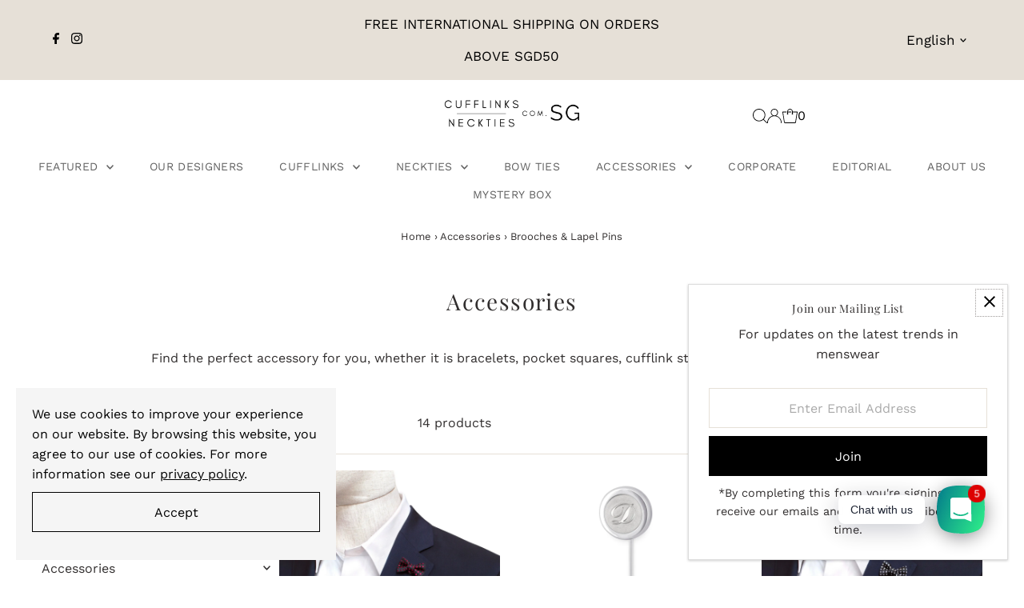

--- FILE ---
content_type: text/html; charset=utf-8
request_url: https://cufflinks.com.sg/collections/accessories/Brooches-&-Lapel-Pins
body_size: 47474
content:
<!DOCTYPE html>
<html lang="en" class="no-js" lang="en">
<head>
  <!-- Google Tag Manager -->
  <script>(function(w,d,s,l,i){w[l]=w[l]||[];w[l].push({'gtm.start': new Date().getTime(),event:'gtm.js'});var f=d.getElementsByTagName(s)[0], j=d.createElement(s),dl=l!='dataLayer'?'&l='+l:'';j.async=true;j.src= 'https://www.googletagmanager.com/gtm.js?id='+i+dl;f.parentNode.insertBefore(j,f); })(window,document,'script','dataLayer','GTM-NF2RB4F');</script>
  <!-- End Google Tag Manager -->
  <meta charset="utf-8" />
  <meta name="viewport" content="width=device-width,initial-scale=1">

  <!-- Establish early connection to external domains -->
  <link rel="preconnect" href="https://cdn.shopify.com" crossorigin>
  <link rel="preconnect" href="https://fonts.shopify.com" crossorigin>
  <link rel="preconnect" href="https://monorail-edge.shopifysvc.com">
  <link rel="preconnect" href="//ajax.googleapis.com" crossorigin /><!-- Preload onDomain stylesheets and script libraries -->
  <link rel="preload" href="//cufflinks.com.sg/cdn/shop/t/34/assets/stylesheet.css?v=163990465545956644351688965106" as="style">
  <link rel="preload" as="font" href="//cufflinks.com.sg/cdn/fonts/work_sans/worksans_n4.b7973b3d07d0ace13de1b1bea9c45759cdbe12cf.woff2" type="font/woff2" crossorigin>
  <link rel="preload" as="font" href="//cufflinks.com.sg/cdn/fonts/work_sans/worksans_n4.b7973b3d07d0ace13de1b1bea9c45759cdbe12cf.woff2" type="font/woff2" crossorigin>
  <link rel="preload" as="font" href="//cufflinks.com.sg/cdn/fonts/playfair_display/playfairdisplay_n4.9980f3e16959dc89137cc1369bfc3ae98af1deb9.woff2" type="font/woff2" crossorigin>
  <link rel="preload" href="//cufflinks.com.sg/cdn/shop/t/34/assets/eventemitter3.min.js?v=27939738353326123541688449377" as="script">
  <link rel="preload" href="//cufflinks.com.sg/cdn/shop/t/34/assets/theme.js?v=26168971995203267051688449376" as="script">

  <link rel="shortcut icon" href="//cufflinks.com.sg/cdn/shop/files/Cufflinks_Neckties.com.sg_Square_Logo.png?crop=center&height=32&v=1619186416&width=32" type="image/png" />
     <link rel="canonical" href="https://cufflinks.com.sg/collections/accessories" /> 


  

  
<meta property="og:image" content="http://cufflinks.com.sg/cdn/shop/files/cufflinks_logo_5304eb5f-f296-4d17-a835-6acbd2b3835a.png?v=1619170770&width=1024">
  <meta property="og:image:secure_url" content="https://cufflinks.com.sg/cdn/shop/files/cufflinks_logo_5304eb5f-f296-4d17-a835-6acbd2b3835a.png?v=1619170770&width=1024">
  <meta property="og:image:width" content="1600">
  <meta property="og:image:height" content="400">
<meta property="og:site_name" content="Cufflinks.com.sg">



<meta name="twitter:card" content="summary">


<meta name="twitter:site" content="@">



  <style data-shopify>
:root {
    --main-family: "Work Sans";
    --main-weight: 400;
    --main-style: normal;
    --main-spacing: 0em;
    --nav-family: "Work Sans";
    --nav-weight: 400;
    --nav-style: normal;
    --nav-spacing: 0.025em;
    --heading-family: "Playfair Display";
    --heading-weight: 400;
    --heading-style: normal;
    --heading-spacing: 0.050em;
    --font-size: 16px;
    --font-size-sm: 10px;
    --nav-size: 14px;
    --h1-size: 28px;
    --h2-size: 15px;
    --h3-size: 14px;
    --header-wrapper-background: #ffffff;
    --background: #ffffff;
    --header-link-color: #000000;
    --announcement-background: #e6e0d7;
    --announcement-text: #000000;
    --header-icons: #ffffff;
    --header-icons-hover: #ffffff;
    --mobile-header-icons: ;
    --text-color: #312e2e;
    --link-color: #000000;
    --sale-color: #c5312d;
    --dotted-color: #e6e0d7;
    --button-color: #000000;
    --button-hover: #000000;
    --button-text: #ffffff;
    --secondary-button-color: #212020;
    --secondary-button-hover: #616161;
    --secondary-button-text: #ffffff;
    --direction-color: #000000;
    --direction-background: #ffffff;
    --direction-hover: #e7e7e7;
    --footer-background: #e6e0d7;
    --footer-text: #616161;
    --footer-icons-color: #8e8e8e;
    --footer-input: #ffffff;
    --footer-input-text: #a2a2a2;
    --footer-button: #616161;
    --footer-button-text: #e6e0d7;
    --nav-color: #616161;
    --nav-hover-color: rgba(0,0,0,0);
    --nav-background-color: #ffffff;
    --nav-hover-link-color: #a2a2a2;
    --nav-border-color: rgba(0,0,0,0);
    --dropdown-background-color: #ffffff;
    --dropdown-link-color: #616161;
    --dropdown-link-hover-color: #a2a2a2;
    --dropdown-min-width: 220px;
    --free-shipping-bg: #dddddd;
    --free-shipping-text: #222222;
    --error-color: #c60808;
    --error-color-light: #fdd0d0;
    --swatch-height: 40px;
    --swatch-width: 44px;
    --tool-tip-width: -20;
    --icon-border-color: #ffffff;
    --select-arrow-bg: url(//cufflinks.com.sg/cdn/shop/t/34/assets/select-arrow.png?v=112595941721225094991688449377);
    --keyboard-focus-color: #9f9b9a;
    --keyboard-focus-border-style: dotted;
    --keyboard-focus-border-weight: 1;
    --price-unit-price: #cac7c7;
    --color-filter-size: 20px;
    --color-body-text: var(--text-color);
    --color-body: var(--background);
    --color-bg: var(--background);
    --section-margins: 0px;

    --star-active: rgb(49, 46, 46);
    --star-inactive: rgb(252, 251, 251);
    --age-text-color: #262b2c;
    --age-bg-color: #faf4e8;

    
      --button-corners: 0;
    

    --section-background: #ffffff;
    --desktop-section-height: ;
    --mobile-section-height: ;

  }
  @media (max-width: 740px) {
    :root {
      --font-size: calc(16px - (16px * 0.15));
      --nav-size: calc(14px - (14px * 0.15));
      --h1-size: calc(28px - (28px * 0.15));
      --h2-size: calc(15px - (15px * 0.15));
      --h3-size: calc(14px - (14px * 0.15));
    }
  }
</style>


  <link rel="stylesheet" href="//cufflinks.com.sg/cdn/shop/t/34/assets/stylesheet.css?v=163990465545956644351688965106" type="text/css">

  <style>
  @font-face {
  font-family: "Work Sans";
  font-weight: 400;
  font-style: normal;
  font-display: swap;
  src: url("//cufflinks.com.sg/cdn/fonts/work_sans/worksans_n4.b7973b3d07d0ace13de1b1bea9c45759cdbe12cf.woff2") format("woff2"),
       url("//cufflinks.com.sg/cdn/fonts/work_sans/worksans_n4.cf5ceb1e6d373a9505e637c1aff0a71d0959556d.woff") format("woff");
}

  @font-face {
  font-family: "Work Sans";
  font-weight: 400;
  font-style: normal;
  font-display: swap;
  src: url("//cufflinks.com.sg/cdn/fonts/work_sans/worksans_n4.b7973b3d07d0ace13de1b1bea9c45759cdbe12cf.woff2") format("woff2"),
       url("//cufflinks.com.sg/cdn/fonts/work_sans/worksans_n4.cf5ceb1e6d373a9505e637c1aff0a71d0959556d.woff") format("woff");
}

  @font-face {
  font-family: "Playfair Display";
  font-weight: 400;
  font-style: normal;
  font-display: swap;
  src: url("//cufflinks.com.sg/cdn/fonts/playfair_display/playfairdisplay_n4.9980f3e16959dc89137cc1369bfc3ae98af1deb9.woff2") format("woff2"),
       url("//cufflinks.com.sg/cdn/fonts/playfair_display/playfairdisplay_n4.c562b7c8e5637886a811d2a017f9e023166064ee.woff") format("woff");
}

  @font-face {
  font-family: "Work Sans";
  font-weight: 700;
  font-style: normal;
  font-display: swap;
  src: url("//cufflinks.com.sg/cdn/fonts/work_sans/worksans_n7.e2cf5bd8f2c7e9d30c030f9ea8eafc69f5a92f7b.woff2") format("woff2"),
       url("//cufflinks.com.sg/cdn/fonts/work_sans/worksans_n7.20f1c80359e7f7b4327b81543e1acb5c32cd03cd.woff") format("woff");
}

  @font-face {
  font-family: "Work Sans";
  font-weight: 400;
  font-style: italic;
  font-display: swap;
  src: url("//cufflinks.com.sg/cdn/fonts/work_sans/worksans_i4.16ff51e3e71fc1d09ff97b9ff9ccacbeeb384ec4.woff2") format("woff2"),
       url("//cufflinks.com.sg/cdn/fonts/work_sans/worksans_i4.ed4a1418cba5b7f04f79e4d5c8a5f1a6bd34f23b.woff") format("woff");
}

  @font-face {
  font-family: "Work Sans";
  font-weight: 700;
  font-style: italic;
  font-display: swap;
  src: url("//cufflinks.com.sg/cdn/fonts/work_sans/worksans_i7.7cdba6320b03c03dcaa365743a4e0e729fe97e54.woff2") format("woff2"),
       url("//cufflinks.com.sg/cdn/fonts/work_sans/worksans_i7.42a9f4016982495f4c0b0fb3dc64cf8f2d0c3eaa.woff") format("woff");
}

  </style>

<script>(function(w,d,t,r,u){var f,n,i;w[u]=w[u]||[],f=function(){var o={ti:"20264436", enableAutoSpaTracking: true};o.q=w[u],w[u]=new UET(o),w[u].push("pageLoad")},n=d.createElement(t),n.src=r,n.async=1,n.onload=n.onreadystatechange=function(){var s=this.readyState;s&&s!=="loaded"&&s!=="complete"||(f(),n.onload=n.onreadystatechange=null)},i=d.getElementsByTagName(t)[0],i.parentNode.insertBefore(n,i)})(window,document,"script","//bat.bing.com/bat.js","uetq");</script>
  <script>window.performance && window.performance.mark && window.performance.mark('shopify.content_for_header.start');</script><meta name="google-site-verification" content="QdoFXUwqWhpcCRS7AwS19GFfj565tQ9icJ09-yS0_5M">
<meta name="facebook-domain-verification" content="nep4lysuyyxxuo2hkn48n9g3i3olcs">
<meta name="facebook-domain-verification" content="frm9sfvb041pqfl4d6lhgr9s3521rs">
<meta name="facebook-domain-verification" content="tgrfr69rxnbi3vonvoh9zfgcaqfggb">
<meta name="facebook-domain-verification" content="ub0prjcbh5iuaaaw9jhrdlcz1tymwy">
<meta name="facebook-domain-verification" content="avaggvy5f3ytzdpv0ldzl4fi61q7ty">
<meta name="facebook-domain-verification" content="1anvl6ks24ipan2y8p19qalepqxxsh">
<meta id="shopify-digital-wallet" name="shopify-digital-wallet" content="/20410985/digital_wallets/dialog">
<meta name="shopify-checkout-api-token" content="f10e5880f3c65cfbbae022691e5000e5">
<link rel="alternate" type="application/atom+xml" title="Feed" href="/collections/accessories/Brooches-&-Lapel-Pins.atom" />
<link rel="alternate" hreflang="x-default" href="https://cufflinks.com.sg/collections/accessories/brooches-&amp;-lapel-pins">
<link rel="alternate" hreflang="en" href="https://cufflinks.com.sg/collections/accessories/brooches-&amp;-lapel-pins">
<link rel="alternate" hreflang="zh-Hans" href="https://cufflinks.com.sg/zh/collections/accessories/brooches-&amp;-lapel-pins">
<link rel="alternate" hreflang="en-MY" href="https://cufflinks.com.my/collections/accessories/brooches-&amp;-lapel-pins">
<link rel="alternate" hreflang="zh-Hans-MY" href="https://cufflinks.com.my/zh-cn/collections/accessories/brooches-&amp;-lapel-pins">
<link rel="alternate" hreflang="ms-MY" href="https://cufflinks.com.my/ms/collections/accessories/brooches-&amp;-lapel-pins">
<link rel="alternate" hreflang="zh-Hans-TW" href="https://neckties.com.sg/collections/accessories/brooches-&amp;-lapel-pins">
<link rel="alternate" hreflang="en-TW" href="https://neckties.com.sg/en/collections/accessories/brooches-&amp;-lapel-pins">
<link rel="alternate" hreflang="zh-Hans-AC" href="https://cufflinks.com.sg/zh/collections/accessories/brooches-&amp;-lapel-pins">
<link rel="alternate" hreflang="zh-Hans-AD" href="https://cufflinks.com.sg/zh/collections/accessories/brooches-&amp;-lapel-pins">
<link rel="alternate" hreflang="zh-Hans-AE" href="https://cufflinks.com.sg/zh/collections/accessories/brooches-&amp;-lapel-pins">
<link rel="alternate" hreflang="zh-Hans-AF" href="https://cufflinks.com.sg/zh/collections/accessories/brooches-&amp;-lapel-pins">
<link rel="alternate" hreflang="zh-Hans-AG" href="https://cufflinks.com.sg/zh/collections/accessories/brooches-&amp;-lapel-pins">
<link rel="alternate" hreflang="zh-Hans-AI" href="https://cufflinks.com.sg/zh/collections/accessories/brooches-&amp;-lapel-pins">
<link rel="alternate" hreflang="zh-Hans-AL" href="https://cufflinks.com.sg/zh/collections/accessories/brooches-&amp;-lapel-pins">
<link rel="alternate" hreflang="zh-Hans-AM" href="https://cufflinks.com.sg/zh/collections/accessories/brooches-&amp;-lapel-pins">
<link rel="alternate" hreflang="zh-Hans-AO" href="https://cufflinks.com.sg/zh/collections/accessories/brooches-&amp;-lapel-pins">
<link rel="alternate" hreflang="zh-Hans-AR" href="https://cufflinks.com.sg/zh/collections/accessories/brooches-&amp;-lapel-pins">
<link rel="alternate" hreflang="zh-Hans-AT" href="https://cufflinks.com.sg/zh/collections/accessories/brooches-&amp;-lapel-pins">
<link rel="alternate" hreflang="zh-Hans-AU" href="https://cufflinks.com.sg/zh/collections/accessories/brooches-&amp;-lapel-pins">
<link rel="alternate" hreflang="zh-Hans-AW" href="https://cufflinks.com.sg/zh/collections/accessories/brooches-&amp;-lapel-pins">
<link rel="alternate" hreflang="zh-Hans-AX" href="https://cufflinks.com.sg/zh/collections/accessories/brooches-&amp;-lapel-pins">
<link rel="alternate" hreflang="zh-Hans-AZ" href="https://cufflinks.com.sg/zh/collections/accessories/brooches-&amp;-lapel-pins">
<link rel="alternate" hreflang="zh-Hans-BA" href="https://cufflinks.com.sg/zh/collections/accessories/brooches-&amp;-lapel-pins">
<link rel="alternate" hreflang="zh-Hans-BB" href="https://cufflinks.com.sg/zh/collections/accessories/brooches-&amp;-lapel-pins">
<link rel="alternate" hreflang="zh-Hans-BD" href="https://cufflinks.com.sg/zh/collections/accessories/brooches-&amp;-lapel-pins">
<link rel="alternate" hreflang="zh-Hans-BE" href="https://cufflinks.com.sg/zh/collections/accessories/brooches-&amp;-lapel-pins">
<link rel="alternate" hreflang="zh-Hans-BF" href="https://cufflinks.com.sg/zh/collections/accessories/brooches-&amp;-lapel-pins">
<link rel="alternate" hreflang="zh-Hans-BG" href="https://cufflinks.com.sg/zh/collections/accessories/brooches-&amp;-lapel-pins">
<link rel="alternate" hreflang="zh-Hans-BH" href="https://cufflinks.com.sg/zh/collections/accessories/brooches-&amp;-lapel-pins">
<link rel="alternate" hreflang="zh-Hans-BI" href="https://cufflinks.com.sg/zh/collections/accessories/brooches-&amp;-lapel-pins">
<link rel="alternate" hreflang="zh-Hans-BJ" href="https://cufflinks.com.sg/zh/collections/accessories/brooches-&amp;-lapel-pins">
<link rel="alternate" hreflang="zh-Hans-BL" href="https://cufflinks.com.sg/zh/collections/accessories/brooches-&amp;-lapel-pins">
<link rel="alternate" hreflang="zh-Hans-BM" href="https://cufflinks.com.sg/zh/collections/accessories/brooches-&amp;-lapel-pins">
<link rel="alternate" hreflang="zh-Hans-BN" href="https://cufflinks.com.sg/zh/collections/accessories/brooches-&amp;-lapel-pins">
<link rel="alternate" hreflang="zh-Hans-BO" href="https://cufflinks.com.sg/zh/collections/accessories/brooches-&amp;-lapel-pins">
<link rel="alternate" hreflang="zh-Hans-BQ" href="https://cufflinks.com.sg/zh/collections/accessories/brooches-&amp;-lapel-pins">
<link rel="alternate" hreflang="zh-Hans-BR" href="https://cufflinks.com.sg/zh/collections/accessories/brooches-&amp;-lapel-pins">
<link rel="alternate" hreflang="zh-Hans-BS" href="https://cufflinks.com.sg/zh/collections/accessories/brooches-&amp;-lapel-pins">
<link rel="alternate" hreflang="zh-Hans-BT" href="https://cufflinks.com.sg/zh/collections/accessories/brooches-&amp;-lapel-pins">
<link rel="alternate" hreflang="zh-Hans-BW" href="https://cufflinks.com.sg/zh/collections/accessories/brooches-&amp;-lapel-pins">
<link rel="alternate" hreflang="zh-Hans-BY" href="https://cufflinks.com.sg/zh/collections/accessories/brooches-&amp;-lapel-pins">
<link rel="alternate" hreflang="zh-Hans-BZ" href="https://cufflinks.com.sg/zh/collections/accessories/brooches-&amp;-lapel-pins">
<link rel="alternate" hreflang="zh-Hans-CA" href="https://cufflinks.com.sg/zh/collections/accessories/brooches-&amp;-lapel-pins">
<link rel="alternate" hreflang="zh-Hans-CC" href="https://cufflinks.com.sg/zh/collections/accessories/brooches-&amp;-lapel-pins">
<link rel="alternate" hreflang="zh-Hans-CD" href="https://cufflinks.com.sg/zh/collections/accessories/brooches-&amp;-lapel-pins">
<link rel="alternate" hreflang="zh-Hans-CF" href="https://cufflinks.com.sg/zh/collections/accessories/brooches-&amp;-lapel-pins">
<link rel="alternate" hreflang="zh-Hans-CG" href="https://cufflinks.com.sg/zh/collections/accessories/brooches-&amp;-lapel-pins">
<link rel="alternate" hreflang="zh-Hans-CH" href="https://cufflinks.com.sg/zh/collections/accessories/brooches-&amp;-lapel-pins">
<link rel="alternate" hreflang="zh-Hans-CI" href="https://cufflinks.com.sg/zh/collections/accessories/brooches-&amp;-lapel-pins">
<link rel="alternate" hreflang="zh-Hans-CK" href="https://cufflinks.com.sg/zh/collections/accessories/brooches-&amp;-lapel-pins">
<link rel="alternate" hreflang="zh-Hans-CL" href="https://cufflinks.com.sg/zh/collections/accessories/brooches-&amp;-lapel-pins">
<link rel="alternate" hreflang="zh-Hans-CM" href="https://cufflinks.com.sg/zh/collections/accessories/brooches-&amp;-lapel-pins">
<link rel="alternate" hreflang="zh-Hans-CN" href="https://cufflinks.com.sg/zh/collections/accessories/brooches-&amp;-lapel-pins">
<link rel="alternate" hreflang="zh-Hans-CO" href="https://cufflinks.com.sg/zh/collections/accessories/brooches-&amp;-lapel-pins">
<link rel="alternate" hreflang="zh-Hans-CR" href="https://cufflinks.com.sg/zh/collections/accessories/brooches-&amp;-lapel-pins">
<link rel="alternate" hreflang="zh-Hans-CV" href="https://cufflinks.com.sg/zh/collections/accessories/brooches-&amp;-lapel-pins">
<link rel="alternate" hreflang="zh-Hans-CW" href="https://cufflinks.com.sg/zh/collections/accessories/brooches-&amp;-lapel-pins">
<link rel="alternate" hreflang="zh-Hans-CX" href="https://cufflinks.com.sg/zh/collections/accessories/brooches-&amp;-lapel-pins">
<link rel="alternate" hreflang="zh-Hans-CY" href="https://cufflinks.com.sg/zh/collections/accessories/brooches-&amp;-lapel-pins">
<link rel="alternate" hreflang="zh-Hans-CZ" href="https://cufflinks.com.sg/zh/collections/accessories/brooches-&amp;-lapel-pins">
<link rel="alternate" hreflang="zh-Hans-DE" href="https://cufflinks.com.sg/zh/collections/accessories/brooches-&amp;-lapel-pins">
<link rel="alternate" hreflang="zh-Hans-DJ" href="https://cufflinks.com.sg/zh/collections/accessories/brooches-&amp;-lapel-pins">
<link rel="alternate" hreflang="zh-Hans-DK" href="https://cufflinks.com.sg/zh/collections/accessories/brooches-&amp;-lapel-pins">
<link rel="alternate" hreflang="zh-Hans-DM" href="https://cufflinks.com.sg/zh/collections/accessories/brooches-&amp;-lapel-pins">
<link rel="alternate" hreflang="zh-Hans-DO" href="https://cufflinks.com.sg/zh/collections/accessories/brooches-&amp;-lapel-pins">
<link rel="alternate" hreflang="zh-Hans-DZ" href="https://cufflinks.com.sg/zh/collections/accessories/brooches-&amp;-lapel-pins">
<link rel="alternate" hreflang="zh-Hans-EC" href="https://cufflinks.com.sg/zh/collections/accessories/brooches-&amp;-lapel-pins">
<link rel="alternate" hreflang="zh-Hans-EE" href="https://cufflinks.com.sg/zh/collections/accessories/brooches-&amp;-lapel-pins">
<link rel="alternate" hreflang="zh-Hans-EG" href="https://cufflinks.com.sg/zh/collections/accessories/brooches-&amp;-lapel-pins">
<link rel="alternate" hreflang="zh-Hans-EH" href="https://cufflinks.com.sg/zh/collections/accessories/brooches-&amp;-lapel-pins">
<link rel="alternate" hreflang="zh-Hans-ER" href="https://cufflinks.com.sg/zh/collections/accessories/brooches-&amp;-lapel-pins">
<link rel="alternate" hreflang="zh-Hans-ES" href="https://cufflinks.com.sg/zh/collections/accessories/brooches-&amp;-lapel-pins">
<link rel="alternate" hreflang="zh-Hans-ET" href="https://cufflinks.com.sg/zh/collections/accessories/brooches-&amp;-lapel-pins">
<link rel="alternate" hreflang="zh-Hans-FI" href="https://cufflinks.com.sg/zh/collections/accessories/brooches-&amp;-lapel-pins">
<link rel="alternate" hreflang="zh-Hans-FJ" href="https://cufflinks.com.sg/zh/collections/accessories/brooches-&amp;-lapel-pins">
<link rel="alternate" hreflang="zh-Hans-FK" href="https://cufflinks.com.sg/zh/collections/accessories/brooches-&amp;-lapel-pins">
<link rel="alternate" hreflang="zh-Hans-FO" href="https://cufflinks.com.sg/zh/collections/accessories/brooches-&amp;-lapel-pins">
<link rel="alternate" hreflang="zh-Hans-FR" href="https://cufflinks.com.sg/zh/collections/accessories/brooches-&amp;-lapel-pins">
<link rel="alternate" hreflang="zh-Hans-GA" href="https://cufflinks.com.sg/zh/collections/accessories/brooches-&amp;-lapel-pins">
<link rel="alternate" hreflang="zh-Hans-GB" href="https://cufflinks.com.sg/zh/collections/accessories/brooches-&amp;-lapel-pins">
<link rel="alternate" hreflang="zh-Hans-GD" href="https://cufflinks.com.sg/zh/collections/accessories/brooches-&amp;-lapel-pins">
<link rel="alternate" hreflang="zh-Hans-GE" href="https://cufflinks.com.sg/zh/collections/accessories/brooches-&amp;-lapel-pins">
<link rel="alternate" hreflang="zh-Hans-GF" href="https://cufflinks.com.sg/zh/collections/accessories/brooches-&amp;-lapel-pins">
<link rel="alternate" hreflang="zh-Hans-GG" href="https://cufflinks.com.sg/zh/collections/accessories/brooches-&amp;-lapel-pins">
<link rel="alternate" hreflang="zh-Hans-GH" href="https://cufflinks.com.sg/zh/collections/accessories/brooches-&amp;-lapel-pins">
<link rel="alternate" hreflang="zh-Hans-GI" href="https://cufflinks.com.sg/zh/collections/accessories/brooches-&amp;-lapel-pins">
<link rel="alternate" hreflang="zh-Hans-GL" href="https://cufflinks.com.sg/zh/collections/accessories/brooches-&amp;-lapel-pins">
<link rel="alternate" hreflang="zh-Hans-GM" href="https://cufflinks.com.sg/zh/collections/accessories/brooches-&amp;-lapel-pins">
<link rel="alternate" hreflang="zh-Hans-GN" href="https://cufflinks.com.sg/zh/collections/accessories/brooches-&amp;-lapel-pins">
<link rel="alternate" hreflang="zh-Hans-GP" href="https://cufflinks.com.sg/zh/collections/accessories/brooches-&amp;-lapel-pins">
<link rel="alternate" hreflang="zh-Hans-GQ" href="https://cufflinks.com.sg/zh/collections/accessories/brooches-&amp;-lapel-pins">
<link rel="alternate" hreflang="zh-Hans-GR" href="https://cufflinks.com.sg/zh/collections/accessories/brooches-&amp;-lapel-pins">
<link rel="alternate" hreflang="zh-Hans-GS" href="https://cufflinks.com.sg/zh/collections/accessories/brooches-&amp;-lapel-pins">
<link rel="alternate" hreflang="zh-Hans-GT" href="https://cufflinks.com.sg/zh/collections/accessories/brooches-&amp;-lapel-pins">
<link rel="alternate" hreflang="zh-Hans-GW" href="https://cufflinks.com.sg/zh/collections/accessories/brooches-&amp;-lapel-pins">
<link rel="alternate" hreflang="zh-Hans-GY" href="https://cufflinks.com.sg/zh/collections/accessories/brooches-&amp;-lapel-pins">
<link rel="alternate" hreflang="zh-Hans-HK" href="https://cufflinks.com.sg/zh/collections/accessories/brooches-&amp;-lapel-pins">
<link rel="alternate" hreflang="zh-Hans-HN" href="https://cufflinks.com.sg/zh/collections/accessories/brooches-&amp;-lapel-pins">
<link rel="alternate" hreflang="zh-Hans-HR" href="https://cufflinks.com.sg/zh/collections/accessories/brooches-&amp;-lapel-pins">
<link rel="alternate" hreflang="zh-Hans-HT" href="https://cufflinks.com.sg/zh/collections/accessories/brooches-&amp;-lapel-pins">
<link rel="alternate" hreflang="zh-Hans-HU" href="https://cufflinks.com.sg/zh/collections/accessories/brooches-&amp;-lapel-pins">
<link rel="alternate" hreflang="zh-Hans-ID" href="https://cufflinks.com.sg/zh/collections/accessories/brooches-&amp;-lapel-pins">
<link rel="alternate" hreflang="zh-Hans-IE" href="https://cufflinks.com.sg/zh/collections/accessories/brooches-&amp;-lapel-pins">
<link rel="alternate" hreflang="zh-Hans-IL" href="https://cufflinks.com.sg/zh/collections/accessories/brooches-&amp;-lapel-pins">
<link rel="alternate" hreflang="zh-Hans-IM" href="https://cufflinks.com.sg/zh/collections/accessories/brooches-&amp;-lapel-pins">
<link rel="alternate" hreflang="zh-Hans-IN" href="https://cufflinks.com.sg/zh/collections/accessories/brooches-&amp;-lapel-pins">
<link rel="alternate" hreflang="zh-Hans-IO" href="https://cufflinks.com.sg/zh/collections/accessories/brooches-&amp;-lapel-pins">
<link rel="alternate" hreflang="zh-Hans-IQ" href="https://cufflinks.com.sg/zh/collections/accessories/brooches-&amp;-lapel-pins">
<link rel="alternate" hreflang="zh-Hans-IS" href="https://cufflinks.com.sg/zh/collections/accessories/brooches-&amp;-lapel-pins">
<link rel="alternate" hreflang="zh-Hans-IT" href="https://cufflinks.com.sg/zh/collections/accessories/brooches-&amp;-lapel-pins">
<link rel="alternate" hreflang="zh-Hans-JE" href="https://cufflinks.com.sg/zh/collections/accessories/brooches-&amp;-lapel-pins">
<link rel="alternate" hreflang="zh-Hans-JM" href="https://cufflinks.com.sg/zh/collections/accessories/brooches-&amp;-lapel-pins">
<link rel="alternate" hreflang="zh-Hans-JO" href="https://cufflinks.com.sg/zh/collections/accessories/brooches-&amp;-lapel-pins">
<link rel="alternate" hreflang="zh-Hans-JP" href="https://cufflinks.com.sg/zh/collections/accessories/brooches-&amp;-lapel-pins">
<link rel="alternate" hreflang="zh-Hans-KE" href="https://cufflinks.com.sg/zh/collections/accessories/brooches-&amp;-lapel-pins">
<link rel="alternate" hreflang="zh-Hans-KG" href="https://cufflinks.com.sg/zh/collections/accessories/brooches-&amp;-lapel-pins">
<link rel="alternate" hreflang="zh-Hans-KH" href="https://cufflinks.com.sg/zh/collections/accessories/brooches-&amp;-lapel-pins">
<link rel="alternate" hreflang="zh-Hans-KI" href="https://cufflinks.com.sg/zh/collections/accessories/brooches-&amp;-lapel-pins">
<link rel="alternate" hreflang="zh-Hans-KM" href="https://cufflinks.com.sg/zh/collections/accessories/brooches-&amp;-lapel-pins">
<link rel="alternate" hreflang="zh-Hans-KN" href="https://cufflinks.com.sg/zh/collections/accessories/brooches-&amp;-lapel-pins">
<link rel="alternate" hreflang="zh-Hans-KR" href="https://cufflinks.com.sg/zh/collections/accessories/brooches-&amp;-lapel-pins">
<link rel="alternate" hreflang="zh-Hans-KW" href="https://cufflinks.com.sg/zh/collections/accessories/brooches-&amp;-lapel-pins">
<link rel="alternate" hreflang="zh-Hans-KY" href="https://cufflinks.com.sg/zh/collections/accessories/brooches-&amp;-lapel-pins">
<link rel="alternate" hreflang="zh-Hans-KZ" href="https://cufflinks.com.sg/zh/collections/accessories/brooches-&amp;-lapel-pins">
<link rel="alternate" hreflang="zh-Hans-LA" href="https://cufflinks.com.sg/zh/collections/accessories/brooches-&amp;-lapel-pins">
<link rel="alternate" hreflang="zh-Hans-LB" href="https://cufflinks.com.sg/zh/collections/accessories/brooches-&amp;-lapel-pins">
<link rel="alternate" hreflang="zh-Hans-LC" href="https://cufflinks.com.sg/zh/collections/accessories/brooches-&amp;-lapel-pins">
<link rel="alternate" hreflang="zh-Hans-LI" href="https://cufflinks.com.sg/zh/collections/accessories/brooches-&amp;-lapel-pins">
<link rel="alternate" hreflang="zh-Hans-LK" href="https://cufflinks.com.sg/zh/collections/accessories/brooches-&amp;-lapel-pins">
<link rel="alternate" hreflang="zh-Hans-LR" href="https://cufflinks.com.sg/zh/collections/accessories/brooches-&amp;-lapel-pins">
<link rel="alternate" hreflang="zh-Hans-LS" href="https://cufflinks.com.sg/zh/collections/accessories/brooches-&amp;-lapel-pins">
<link rel="alternate" hreflang="zh-Hans-LT" href="https://cufflinks.com.sg/zh/collections/accessories/brooches-&amp;-lapel-pins">
<link rel="alternate" hreflang="zh-Hans-LU" href="https://cufflinks.com.sg/zh/collections/accessories/brooches-&amp;-lapel-pins">
<link rel="alternate" hreflang="zh-Hans-LV" href="https://cufflinks.com.sg/zh/collections/accessories/brooches-&amp;-lapel-pins">
<link rel="alternate" hreflang="zh-Hans-LY" href="https://cufflinks.com.sg/zh/collections/accessories/brooches-&amp;-lapel-pins">
<link rel="alternate" hreflang="zh-Hans-MA" href="https://cufflinks.com.sg/zh/collections/accessories/brooches-&amp;-lapel-pins">
<link rel="alternate" hreflang="zh-Hans-MC" href="https://cufflinks.com.sg/zh/collections/accessories/brooches-&amp;-lapel-pins">
<link rel="alternate" hreflang="zh-Hans-MD" href="https://cufflinks.com.sg/zh/collections/accessories/brooches-&amp;-lapel-pins">
<link rel="alternate" hreflang="zh-Hans-ME" href="https://cufflinks.com.sg/zh/collections/accessories/brooches-&amp;-lapel-pins">
<link rel="alternate" hreflang="zh-Hans-MF" href="https://cufflinks.com.sg/zh/collections/accessories/brooches-&amp;-lapel-pins">
<link rel="alternate" hreflang="zh-Hans-MG" href="https://cufflinks.com.sg/zh/collections/accessories/brooches-&amp;-lapel-pins">
<link rel="alternate" hreflang="zh-Hans-MK" href="https://cufflinks.com.sg/zh/collections/accessories/brooches-&amp;-lapel-pins">
<link rel="alternate" hreflang="zh-Hans-ML" href="https://cufflinks.com.sg/zh/collections/accessories/brooches-&amp;-lapel-pins">
<link rel="alternate" hreflang="zh-Hans-MM" href="https://cufflinks.com.sg/zh/collections/accessories/brooches-&amp;-lapel-pins">
<link rel="alternate" hreflang="zh-Hans-MN" href="https://cufflinks.com.sg/zh/collections/accessories/brooches-&amp;-lapel-pins">
<link rel="alternate" hreflang="zh-Hans-MO" href="https://cufflinks.com.sg/zh/collections/accessories/brooches-&amp;-lapel-pins">
<link rel="alternate" hreflang="zh-Hans-MQ" href="https://cufflinks.com.sg/zh/collections/accessories/brooches-&amp;-lapel-pins">
<link rel="alternate" hreflang="zh-Hans-MR" href="https://cufflinks.com.sg/zh/collections/accessories/brooches-&amp;-lapel-pins">
<link rel="alternate" hreflang="zh-Hans-MS" href="https://cufflinks.com.sg/zh/collections/accessories/brooches-&amp;-lapel-pins">
<link rel="alternate" hreflang="zh-Hans-MT" href="https://cufflinks.com.sg/zh/collections/accessories/brooches-&amp;-lapel-pins">
<link rel="alternate" hreflang="zh-Hans-MU" href="https://cufflinks.com.sg/zh/collections/accessories/brooches-&amp;-lapel-pins">
<link rel="alternate" hreflang="zh-Hans-MV" href="https://cufflinks.com.sg/zh/collections/accessories/brooches-&amp;-lapel-pins">
<link rel="alternate" hreflang="zh-Hans-MW" href="https://cufflinks.com.sg/zh/collections/accessories/brooches-&amp;-lapel-pins">
<link rel="alternate" hreflang="zh-Hans-MX" href="https://cufflinks.com.sg/zh/collections/accessories/brooches-&amp;-lapel-pins">
<link rel="alternate" hreflang="zh-Hans-MZ" href="https://cufflinks.com.sg/zh/collections/accessories/brooches-&amp;-lapel-pins">
<link rel="alternate" hreflang="zh-Hans-NA" href="https://cufflinks.com.sg/zh/collections/accessories/brooches-&amp;-lapel-pins">
<link rel="alternate" hreflang="zh-Hans-NC" href="https://cufflinks.com.sg/zh/collections/accessories/brooches-&amp;-lapel-pins">
<link rel="alternate" hreflang="zh-Hans-NE" href="https://cufflinks.com.sg/zh/collections/accessories/brooches-&amp;-lapel-pins">
<link rel="alternate" hreflang="zh-Hans-NF" href="https://cufflinks.com.sg/zh/collections/accessories/brooches-&amp;-lapel-pins">
<link rel="alternate" hreflang="zh-Hans-NG" href="https://cufflinks.com.sg/zh/collections/accessories/brooches-&amp;-lapel-pins">
<link rel="alternate" hreflang="zh-Hans-NI" href="https://cufflinks.com.sg/zh/collections/accessories/brooches-&amp;-lapel-pins">
<link rel="alternate" hreflang="zh-Hans-NL" href="https://cufflinks.com.sg/zh/collections/accessories/brooches-&amp;-lapel-pins">
<link rel="alternate" hreflang="zh-Hans-NO" href="https://cufflinks.com.sg/zh/collections/accessories/brooches-&amp;-lapel-pins">
<link rel="alternate" hreflang="zh-Hans-NP" href="https://cufflinks.com.sg/zh/collections/accessories/brooches-&amp;-lapel-pins">
<link rel="alternate" hreflang="zh-Hans-NR" href="https://cufflinks.com.sg/zh/collections/accessories/brooches-&amp;-lapel-pins">
<link rel="alternate" hreflang="zh-Hans-NU" href="https://cufflinks.com.sg/zh/collections/accessories/brooches-&amp;-lapel-pins">
<link rel="alternate" hreflang="zh-Hans-NZ" href="https://cufflinks.com.sg/zh/collections/accessories/brooches-&amp;-lapel-pins">
<link rel="alternate" hreflang="zh-Hans-OM" href="https://cufflinks.com.sg/zh/collections/accessories/brooches-&amp;-lapel-pins">
<link rel="alternate" hreflang="zh-Hans-PA" href="https://cufflinks.com.sg/zh/collections/accessories/brooches-&amp;-lapel-pins">
<link rel="alternate" hreflang="zh-Hans-PE" href="https://cufflinks.com.sg/zh/collections/accessories/brooches-&amp;-lapel-pins">
<link rel="alternate" hreflang="zh-Hans-PF" href="https://cufflinks.com.sg/zh/collections/accessories/brooches-&amp;-lapel-pins">
<link rel="alternate" hreflang="zh-Hans-PG" href="https://cufflinks.com.sg/zh/collections/accessories/brooches-&amp;-lapel-pins">
<link rel="alternate" hreflang="zh-Hans-PH" href="https://cufflinks.com.sg/zh/collections/accessories/brooches-&amp;-lapel-pins">
<link rel="alternate" hreflang="zh-Hans-PK" href="https://cufflinks.com.sg/zh/collections/accessories/brooches-&amp;-lapel-pins">
<link rel="alternate" hreflang="zh-Hans-PL" href="https://cufflinks.com.sg/zh/collections/accessories/brooches-&amp;-lapel-pins">
<link rel="alternate" hreflang="zh-Hans-PM" href="https://cufflinks.com.sg/zh/collections/accessories/brooches-&amp;-lapel-pins">
<link rel="alternate" hreflang="zh-Hans-PN" href="https://cufflinks.com.sg/zh/collections/accessories/brooches-&amp;-lapel-pins">
<link rel="alternate" hreflang="zh-Hans-PS" href="https://cufflinks.com.sg/zh/collections/accessories/brooches-&amp;-lapel-pins">
<link rel="alternate" hreflang="zh-Hans-PT" href="https://cufflinks.com.sg/zh/collections/accessories/brooches-&amp;-lapel-pins">
<link rel="alternate" hreflang="zh-Hans-PY" href="https://cufflinks.com.sg/zh/collections/accessories/brooches-&amp;-lapel-pins">
<link rel="alternate" hreflang="zh-Hans-QA" href="https://cufflinks.com.sg/zh/collections/accessories/brooches-&amp;-lapel-pins">
<link rel="alternate" hreflang="zh-Hans-RE" href="https://cufflinks.com.sg/zh/collections/accessories/brooches-&amp;-lapel-pins">
<link rel="alternate" hreflang="zh-Hans-RO" href="https://cufflinks.com.sg/zh/collections/accessories/brooches-&amp;-lapel-pins">
<link rel="alternate" hreflang="zh-Hans-RS" href="https://cufflinks.com.sg/zh/collections/accessories/brooches-&amp;-lapel-pins">
<link rel="alternate" hreflang="zh-Hans-RU" href="https://cufflinks.com.sg/zh/collections/accessories/brooches-&amp;-lapel-pins">
<link rel="alternate" hreflang="zh-Hans-RW" href="https://cufflinks.com.sg/zh/collections/accessories/brooches-&amp;-lapel-pins">
<link rel="alternate" hreflang="zh-Hans-SA" href="https://cufflinks.com.sg/zh/collections/accessories/brooches-&amp;-lapel-pins">
<link rel="alternate" hreflang="zh-Hans-SB" href="https://cufflinks.com.sg/zh/collections/accessories/brooches-&amp;-lapel-pins">
<link rel="alternate" hreflang="zh-Hans-SC" href="https://cufflinks.com.sg/zh/collections/accessories/brooches-&amp;-lapel-pins">
<link rel="alternate" hreflang="zh-Hans-SD" href="https://cufflinks.com.sg/zh/collections/accessories/brooches-&amp;-lapel-pins">
<link rel="alternate" hreflang="zh-Hans-SE" href="https://cufflinks.com.sg/zh/collections/accessories/brooches-&amp;-lapel-pins">
<link rel="alternate" hreflang="zh-Hans-SG" href="https://cufflinks.com.sg/zh/collections/accessories/brooches-&amp;-lapel-pins">
<link rel="alternate" hreflang="zh-Hans-SH" href="https://cufflinks.com.sg/zh/collections/accessories/brooches-&amp;-lapel-pins">
<link rel="alternate" hreflang="zh-Hans-SI" href="https://cufflinks.com.sg/zh/collections/accessories/brooches-&amp;-lapel-pins">
<link rel="alternate" hreflang="zh-Hans-SJ" href="https://cufflinks.com.sg/zh/collections/accessories/brooches-&amp;-lapel-pins">
<link rel="alternate" hreflang="zh-Hans-SK" href="https://cufflinks.com.sg/zh/collections/accessories/brooches-&amp;-lapel-pins">
<link rel="alternate" hreflang="zh-Hans-SL" href="https://cufflinks.com.sg/zh/collections/accessories/brooches-&amp;-lapel-pins">
<link rel="alternate" hreflang="zh-Hans-SM" href="https://cufflinks.com.sg/zh/collections/accessories/brooches-&amp;-lapel-pins">
<link rel="alternate" hreflang="zh-Hans-SN" href="https://cufflinks.com.sg/zh/collections/accessories/brooches-&amp;-lapel-pins">
<link rel="alternate" hreflang="zh-Hans-SO" href="https://cufflinks.com.sg/zh/collections/accessories/brooches-&amp;-lapel-pins">
<link rel="alternate" hreflang="zh-Hans-SR" href="https://cufflinks.com.sg/zh/collections/accessories/brooches-&amp;-lapel-pins">
<link rel="alternate" hreflang="zh-Hans-SS" href="https://cufflinks.com.sg/zh/collections/accessories/brooches-&amp;-lapel-pins">
<link rel="alternate" hreflang="zh-Hans-ST" href="https://cufflinks.com.sg/zh/collections/accessories/brooches-&amp;-lapel-pins">
<link rel="alternate" hreflang="zh-Hans-SV" href="https://cufflinks.com.sg/zh/collections/accessories/brooches-&amp;-lapel-pins">
<link rel="alternate" hreflang="zh-Hans-SX" href="https://cufflinks.com.sg/zh/collections/accessories/brooches-&amp;-lapel-pins">
<link rel="alternate" hreflang="zh-Hans-SZ" href="https://cufflinks.com.sg/zh/collections/accessories/brooches-&amp;-lapel-pins">
<link rel="alternate" hreflang="zh-Hans-TA" href="https://cufflinks.com.sg/zh/collections/accessories/brooches-&amp;-lapel-pins">
<link rel="alternate" hreflang="zh-Hans-TC" href="https://cufflinks.com.sg/zh/collections/accessories/brooches-&amp;-lapel-pins">
<link rel="alternate" hreflang="zh-Hans-TD" href="https://cufflinks.com.sg/zh/collections/accessories/brooches-&amp;-lapel-pins">
<link rel="alternate" hreflang="zh-Hans-TF" href="https://cufflinks.com.sg/zh/collections/accessories/brooches-&amp;-lapel-pins">
<link rel="alternate" hreflang="zh-Hans-TG" href="https://cufflinks.com.sg/zh/collections/accessories/brooches-&amp;-lapel-pins">
<link rel="alternate" hreflang="zh-Hans-TH" href="https://cufflinks.com.sg/zh/collections/accessories/brooches-&amp;-lapel-pins">
<link rel="alternate" hreflang="zh-Hans-TJ" href="https://cufflinks.com.sg/zh/collections/accessories/brooches-&amp;-lapel-pins">
<link rel="alternate" hreflang="zh-Hans-TK" href="https://cufflinks.com.sg/zh/collections/accessories/brooches-&amp;-lapel-pins">
<link rel="alternate" hreflang="zh-Hans-TL" href="https://cufflinks.com.sg/zh/collections/accessories/brooches-&amp;-lapel-pins">
<link rel="alternate" hreflang="zh-Hans-TM" href="https://cufflinks.com.sg/zh/collections/accessories/brooches-&amp;-lapel-pins">
<link rel="alternate" hreflang="zh-Hans-TN" href="https://cufflinks.com.sg/zh/collections/accessories/brooches-&amp;-lapel-pins">
<link rel="alternate" hreflang="zh-Hans-TO" href="https://cufflinks.com.sg/zh/collections/accessories/brooches-&amp;-lapel-pins">
<link rel="alternate" hreflang="zh-Hans-TR" href="https://cufflinks.com.sg/zh/collections/accessories/brooches-&amp;-lapel-pins">
<link rel="alternate" hreflang="zh-Hans-TT" href="https://cufflinks.com.sg/zh/collections/accessories/brooches-&amp;-lapel-pins">
<link rel="alternate" hreflang="zh-Hans-TV" href="https://cufflinks.com.sg/zh/collections/accessories/brooches-&amp;-lapel-pins">
<link rel="alternate" hreflang="zh-Hans-TZ" href="https://cufflinks.com.sg/zh/collections/accessories/brooches-&amp;-lapel-pins">
<link rel="alternate" hreflang="zh-Hans-UA" href="https://cufflinks.com.sg/zh/collections/accessories/brooches-&amp;-lapel-pins">
<link rel="alternate" hreflang="zh-Hans-UG" href="https://cufflinks.com.sg/zh/collections/accessories/brooches-&amp;-lapel-pins">
<link rel="alternate" hreflang="zh-Hans-UM" href="https://cufflinks.com.sg/zh/collections/accessories/brooches-&amp;-lapel-pins">
<link rel="alternate" hreflang="zh-Hans-US" href="https://cufflinks.com.sg/zh/collections/accessories/brooches-&amp;-lapel-pins">
<link rel="alternate" hreflang="zh-Hans-UY" href="https://cufflinks.com.sg/zh/collections/accessories/brooches-&amp;-lapel-pins">
<link rel="alternate" hreflang="zh-Hans-UZ" href="https://cufflinks.com.sg/zh/collections/accessories/brooches-&amp;-lapel-pins">
<link rel="alternate" hreflang="zh-Hans-VA" href="https://cufflinks.com.sg/zh/collections/accessories/brooches-&amp;-lapel-pins">
<link rel="alternate" hreflang="zh-Hans-VC" href="https://cufflinks.com.sg/zh/collections/accessories/brooches-&amp;-lapel-pins">
<link rel="alternate" hreflang="zh-Hans-VE" href="https://cufflinks.com.sg/zh/collections/accessories/brooches-&amp;-lapel-pins">
<link rel="alternate" hreflang="zh-Hans-VG" href="https://cufflinks.com.sg/zh/collections/accessories/brooches-&amp;-lapel-pins">
<link rel="alternate" hreflang="zh-Hans-VN" href="https://cufflinks.com.sg/zh/collections/accessories/brooches-&amp;-lapel-pins">
<link rel="alternate" hreflang="zh-Hans-VU" href="https://cufflinks.com.sg/zh/collections/accessories/brooches-&amp;-lapel-pins">
<link rel="alternate" hreflang="zh-Hans-WF" href="https://cufflinks.com.sg/zh/collections/accessories/brooches-&amp;-lapel-pins">
<link rel="alternate" hreflang="zh-Hans-WS" href="https://cufflinks.com.sg/zh/collections/accessories/brooches-&amp;-lapel-pins">
<link rel="alternate" hreflang="zh-Hans-XK" href="https://cufflinks.com.sg/zh/collections/accessories/brooches-&amp;-lapel-pins">
<link rel="alternate" hreflang="zh-Hans-YE" href="https://cufflinks.com.sg/zh/collections/accessories/brooches-&amp;-lapel-pins">
<link rel="alternate" hreflang="zh-Hans-YT" href="https://cufflinks.com.sg/zh/collections/accessories/brooches-&amp;-lapel-pins">
<link rel="alternate" hreflang="zh-Hans-ZA" href="https://cufflinks.com.sg/zh/collections/accessories/brooches-&amp;-lapel-pins">
<link rel="alternate" hreflang="zh-Hans-ZM" href="https://cufflinks.com.sg/zh/collections/accessories/brooches-&amp;-lapel-pins">
<link rel="alternate" hreflang="zh-Hans-ZW" href="https://cufflinks.com.sg/zh/collections/accessories/brooches-&amp;-lapel-pins">
<link rel="alternate" type="application/json+oembed" href="https://cufflinks.com.sg/collections/accessories/brooches-&amp;-lapel-pins.oembed">
<script async="async" src="/checkouts/internal/preloads.js?locale=en-SG"></script>
<link rel="preconnect" href="https://shop.app" crossorigin="anonymous">
<script async="async" src="https://shop.app/checkouts/internal/preloads.js?locale=en-SG&shop_id=20410985" crossorigin="anonymous"></script>
<script id="apple-pay-shop-capabilities" type="application/json">{"shopId":20410985,"countryCode":"SG","currencyCode":"SGD","merchantCapabilities":["supports3DS"],"merchantId":"gid:\/\/shopify\/Shop\/20410985","merchantName":"Cufflinks.com.sg","requiredBillingContactFields":["postalAddress","email","phone"],"requiredShippingContactFields":["postalAddress","email","phone"],"shippingType":"shipping","supportedNetworks":["visa","masterCard","amex"],"total":{"type":"pending","label":"Cufflinks.com.sg","amount":"1.00"},"shopifyPaymentsEnabled":true,"supportsSubscriptions":true}</script>
<script id="shopify-features" type="application/json">{"accessToken":"f10e5880f3c65cfbbae022691e5000e5","betas":["rich-media-storefront-analytics"],"domain":"cufflinks.com.sg","predictiveSearch":true,"shopId":20410985,"locale":"en"}</script>
<script>var Shopify = Shopify || {};
Shopify.shop = "cuffties.myshopify.com";
Shopify.locale = "en";
Shopify.currency = {"active":"SGD","rate":"1.0"};
Shopify.country = "SG";
Shopify.theme = {"name":"Updated copy of Updated copy of Testament","id":136743715057,"schema_name":"Testament","schema_version":"12.0.0","theme_store_id":623,"role":"main"};
Shopify.theme.handle = "null";
Shopify.theme.style = {"id":null,"handle":null};
Shopify.cdnHost = "cufflinks.com.sg/cdn";
Shopify.routes = Shopify.routes || {};
Shopify.routes.root = "/";</script>
<script type="module">!function(o){(o.Shopify=o.Shopify||{}).modules=!0}(window);</script>
<script>!function(o){function n(){var o=[];function n(){o.push(Array.prototype.slice.apply(arguments))}return n.q=o,n}var t=o.Shopify=o.Shopify||{};t.loadFeatures=n(),t.autoloadFeatures=n()}(window);</script>
<script>
  window.ShopifyPay = window.ShopifyPay || {};
  window.ShopifyPay.apiHost = "shop.app\/pay";
  window.ShopifyPay.redirectState = null;
</script>
<script id="shop-js-analytics" type="application/json">{"pageType":"collection"}</script>
<script defer="defer" async type="module" src="//cufflinks.com.sg/cdn/shopifycloud/shop-js/modules/v2/client.init-shop-cart-sync_IZsNAliE.en.esm.js"></script>
<script defer="defer" async type="module" src="//cufflinks.com.sg/cdn/shopifycloud/shop-js/modules/v2/chunk.common_0OUaOowp.esm.js"></script>
<script type="module">
  await import("//cufflinks.com.sg/cdn/shopifycloud/shop-js/modules/v2/client.init-shop-cart-sync_IZsNAliE.en.esm.js");
await import("//cufflinks.com.sg/cdn/shopifycloud/shop-js/modules/v2/chunk.common_0OUaOowp.esm.js");

  window.Shopify.SignInWithShop?.initShopCartSync?.({"fedCMEnabled":true,"windoidEnabled":true});

</script>
<script>
  window.Shopify = window.Shopify || {};
  if (!window.Shopify.featureAssets) window.Shopify.featureAssets = {};
  window.Shopify.featureAssets['shop-js'] = {"shop-cart-sync":["modules/v2/client.shop-cart-sync_DLOhI_0X.en.esm.js","modules/v2/chunk.common_0OUaOowp.esm.js"],"init-fed-cm":["modules/v2/client.init-fed-cm_C6YtU0w6.en.esm.js","modules/v2/chunk.common_0OUaOowp.esm.js"],"shop-button":["modules/v2/client.shop-button_BCMx7GTG.en.esm.js","modules/v2/chunk.common_0OUaOowp.esm.js"],"shop-cash-offers":["modules/v2/client.shop-cash-offers_BT26qb5j.en.esm.js","modules/v2/chunk.common_0OUaOowp.esm.js","modules/v2/chunk.modal_CGo_dVj3.esm.js"],"init-windoid":["modules/v2/client.init-windoid_B9PkRMql.en.esm.js","modules/v2/chunk.common_0OUaOowp.esm.js"],"init-shop-email-lookup-coordinator":["modules/v2/client.init-shop-email-lookup-coordinator_DZkqjsbU.en.esm.js","modules/v2/chunk.common_0OUaOowp.esm.js"],"shop-toast-manager":["modules/v2/client.shop-toast-manager_Di2EnuM7.en.esm.js","modules/v2/chunk.common_0OUaOowp.esm.js"],"shop-login-button":["modules/v2/client.shop-login-button_BtqW_SIO.en.esm.js","modules/v2/chunk.common_0OUaOowp.esm.js","modules/v2/chunk.modal_CGo_dVj3.esm.js"],"avatar":["modules/v2/client.avatar_BTnouDA3.en.esm.js"],"pay-button":["modules/v2/client.pay-button_CWa-C9R1.en.esm.js","modules/v2/chunk.common_0OUaOowp.esm.js"],"init-shop-cart-sync":["modules/v2/client.init-shop-cart-sync_IZsNAliE.en.esm.js","modules/v2/chunk.common_0OUaOowp.esm.js"],"init-customer-accounts":["modules/v2/client.init-customer-accounts_DenGwJTU.en.esm.js","modules/v2/client.shop-login-button_BtqW_SIO.en.esm.js","modules/v2/chunk.common_0OUaOowp.esm.js","modules/v2/chunk.modal_CGo_dVj3.esm.js"],"init-shop-for-new-customer-accounts":["modules/v2/client.init-shop-for-new-customer-accounts_JdHXxpS9.en.esm.js","modules/v2/client.shop-login-button_BtqW_SIO.en.esm.js","modules/v2/chunk.common_0OUaOowp.esm.js","modules/v2/chunk.modal_CGo_dVj3.esm.js"],"init-customer-accounts-sign-up":["modules/v2/client.init-customer-accounts-sign-up_D6__K_p8.en.esm.js","modules/v2/client.shop-login-button_BtqW_SIO.en.esm.js","modules/v2/chunk.common_0OUaOowp.esm.js","modules/v2/chunk.modal_CGo_dVj3.esm.js"],"checkout-modal":["modules/v2/client.checkout-modal_C_ZQDY6s.en.esm.js","modules/v2/chunk.common_0OUaOowp.esm.js","modules/v2/chunk.modal_CGo_dVj3.esm.js"],"shop-follow-button":["modules/v2/client.shop-follow-button_XetIsj8l.en.esm.js","modules/v2/chunk.common_0OUaOowp.esm.js","modules/v2/chunk.modal_CGo_dVj3.esm.js"],"lead-capture":["modules/v2/client.lead-capture_DvA72MRN.en.esm.js","modules/v2/chunk.common_0OUaOowp.esm.js","modules/v2/chunk.modal_CGo_dVj3.esm.js"],"shop-login":["modules/v2/client.shop-login_ClXNxyh6.en.esm.js","modules/v2/chunk.common_0OUaOowp.esm.js","modules/v2/chunk.modal_CGo_dVj3.esm.js"],"payment-terms":["modules/v2/client.payment-terms_CNlwjfZz.en.esm.js","modules/v2/chunk.common_0OUaOowp.esm.js","modules/v2/chunk.modal_CGo_dVj3.esm.js"]};
</script>
<script>(function() {
  var isLoaded = false;
  function asyncLoad() {
    if (isLoaded) return;
    isLoaded = true;
    var urls = ["\/\/d1liekpayvooaz.cloudfront.net\/apps\/customizery\/customizery.js?shop=cuffties.myshopify.com","\/\/cdn.shopify.com\/proxy\/3abff28b568d4f1b2c52db12eef50fedafa1c5cd075d967514a10b695491f0dd\/shopify-script-tags.s3.eu-west-1.amazonaws.com\/smartseo\/instantpage.js?shop=cuffties.myshopify.com\u0026sp-cache-control=cHVibGljLCBtYXgtYWdlPTkwMA"];
    for (var i = 0; i < urls.length; i++) {
      var s = document.createElement('script');
      s.type = 'text/javascript';
      s.async = true;
      s.src = urls[i];
      var x = document.getElementsByTagName('script')[0];
      x.parentNode.insertBefore(s, x);
    }
  };
  if(window.attachEvent) {
    window.attachEvent('onload', asyncLoad);
  } else {
    window.addEventListener('load', asyncLoad, false);
  }
})();</script>
<script id="__st">var __st={"a":20410985,"offset":28800,"reqid":"d734ae51-01cc-4d9a-a426-dbefad20042d-1768369325","pageurl":"cufflinks.com.sg\/collections\/accessories\/Brooches-\u0026-Lapel-Pins","u":"34d9189bedb4","p":"collection","rtyp":"collection","rid":396047753};</script>
<script>window.ShopifyPaypalV4VisibilityTracking = true;</script>
<script id="captcha-bootstrap">!function(){'use strict';const t='contact',e='account',n='new_comment',o=[[t,t],['blogs',n],['comments',n],[t,'customer']],c=[[e,'customer_login'],[e,'guest_login'],[e,'recover_customer_password'],[e,'create_customer']],r=t=>t.map((([t,e])=>`form[action*='/${t}']:not([data-nocaptcha='true']) input[name='form_type'][value='${e}']`)).join(','),a=t=>()=>t?[...document.querySelectorAll(t)].map((t=>t.form)):[];function s(){const t=[...o],e=r(t);return a(e)}const i='password',u='form_key',d=['recaptcha-v3-token','g-recaptcha-response','h-captcha-response',i],f=()=>{try{return window.sessionStorage}catch{return}},m='__shopify_v',_=t=>t.elements[u];function p(t,e,n=!1){try{const o=window.sessionStorage,c=JSON.parse(o.getItem(e)),{data:r}=function(t){const{data:e,action:n}=t;return t[m]||n?{data:e,action:n}:{data:t,action:n}}(c);for(const[e,n]of Object.entries(r))t.elements[e]&&(t.elements[e].value=n);n&&o.removeItem(e)}catch(o){console.error('form repopulation failed',{error:o})}}const l='form_type',E='cptcha';function T(t){t.dataset[E]=!0}const w=window,h=w.document,L='Shopify',v='ce_forms',y='captcha';let A=!1;((t,e)=>{const n=(g='f06e6c50-85a8-45c8-87d0-21a2b65856fe',I='https://cdn.shopify.com/shopifycloud/storefront-forms-hcaptcha/ce_storefront_forms_captcha_hcaptcha.v1.5.2.iife.js',D={infoText:'Protected by hCaptcha',privacyText:'Privacy',termsText:'Terms'},(t,e,n)=>{const o=w[L][v],c=o.bindForm;if(c)return c(t,g,e,D).then(n);var r;o.q.push([[t,g,e,D],n]),r=I,A||(h.body.append(Object.assign(h.createElement('script'),{id:'captcha-provider',async:!0,src:r})),A=!0)});var g,I,D;w[L]=w[L]||{},w[L][v]=w[L][v]||{},w[L][v].q=[],w[L][y]=w[L][y]||{},w[L][y].protect=function(t,e){n(t,void 0,e),T(t)},Object.freeze(w[L][y]),function(t,e,n,w,h,L){const[v,y,A,g]=function(t,e,n){const i=e?o:[],u=t?c:[],d=[...i,...u],f=r(d),m=r(i),_=r(d.filter((([t,e])=>n.includes(e))));return[a(f),a(m),a(_),s()]}(w,h,L),I=t=>{const e=t.target;return e instanceof HTMLFormElement?e:e&&e.form},D=t=>v().includes(t);t.addEventListener('submit',(t=>{const e=I(t);if(!e)return;const n=D(e)&&!e.dataset.hcaptchaBound&&!e.dataset.recaptchaBound,o=_(e),c=g().includes(e)&&(!o||!o.value);(n||c)&&t.preventDefault(),c&&!n&&(function(t){try{if(!f())return;!function(t){const e=f();if(!e)return;const n=_(t);if(!n)return;const o=n.value;o&&e.removeItem(o)}(t);const e=Array.from(Array(32),(()=>Math.random().toString(36)[2])).join('');!function(t,e){_(t)||t.append(Object.assign(document.createElement('input'),{type:'hidden',name:u})),t.elements[u].value=e}(t,e),function(t,e){const n=f();if(!n)return;const o=[...t.querySelectorAll(`input[type='${i}']`)].map((({name:t})=>t)),c=[...d,...o],r={};for(const[a,s]of new FormData(t).entries())c.includes(a)||(r[a]=s);n.setItem(e,JSON.stringify({[m]:1,action:t.action,data:r}))}(t,e)}catch(e){console.error('failed to persist form',e)}}(e),e.submit())}));const S=(t,e)=>{t&&!t.dataset[E]&&(n(t,e.some((e=>e===t))),T(t))};for(const o of['focusin','change'])t.addEventListener(o,(t=>{const e=I(t);D(e)&&S(e,y())}));const B=e.get('form_key'),M=e.get(l),P=B&&M;t.addEventListener('DOMContentLoaded',(()=>{const t=y();if(P)for(const e of t)e.elements[l].value===M&&p(e,B);[...new Set([...A(),...v().filter((t=>'true'===t.dataset.shopifyCaptcha))])].forEach((e=>S(e,t)))}))}(h,new URLSearchParams(w.location.search),n,t,e,['guest_login'])})(!0,!0)}();</script>
<script integrity="sha256-4kQ18oKyAcykRKYeNunJcIwy7WH5gtpwJnB7kiuLZ1E=" data-source-attribution="shopify.loadfeatures" defer="defer" src="//cufflinks.com.sg/cdn/shopifycloud/storefront/assets/storefront/load_feature-a0a9edcb.js" crossorigin="anonymous"></script>
<script crossorigin="anonymous" defer="defer" src="//cufflinks.com.sg/cdn/shopifycloud/storefront/assets/shopify_pay/storefront-65b4c6d7.js?v=20250812"></script>
<script data-source-attribution="shopify.dynamic_checkout.dynamic.init">var Shopify=Shopify||{};Shopify.PaymentButton=Shopify.PaymentButton||{isStorefrontPortableWallets:!0,init:function(){window.Shopify.PaymentButton.init=function(){};var t=document.createElement("script");t.src="https://cufflinks.com.sg/cdn/shopifycloud/portable-wallets/latest/portable-wallets.en.js",t.type="module",document.head.appendChild(t)}};
</script>
<script data-source-attribution="shopify.dynamic_checkout.buyer_consent">
  function portableWalletsHideBuyerConsent(e){var t=document.getElementById("shopify-buyer-consent"),n=document.getElementById("shopify-subscription-policy-button");t&&n&&(t.classList.add("hidden"),t.setAttribute("aria-hidden","true"),n.removeEventListener("click",e))}function portableWalletsShowBuyerConsent(e){var t=document.getElementById("shopify-buyer-consent"),n=document.getElementById("shopify-subscription-policy-button");t&&n&&(t.classList.remove("hidden"),t.removeAttribute("aria-hidden"),n.addEventListener("click",e))}window.Shopify?.PaymentButton&&(window.Shopify.PaymentButton.hideBuyerConsent=portableWalletsHideBuyerConsent,window.Shopify.PaymentButton.showBuyerConsent=portableWalletsShowBuyerConsent);
</script>
<script data-source-attribution="shopify.dynamic_checkout.cart.bootstrap">document.addEventListener("DOMContentLoaded",(function(){function t(){return document.querySelector("shopify-accelerated-checkout-cart, shopify-accelerated-checkout")}if(t())Shopify.PaymentButton.init();else{new MutationObserver((function(e,n){t()&&(Shopify.PaymentButton.init(),n.disconnect())})).observe(document.body,{childList:!0,subtree:!0})}}));
</script>
<script id='scb4127' type='text/javascript' async='' src='https://cufflinks.com.sg/cdn/shopifycloud/privacy-banner/storefront-banner.js'></script><link id="shopify-accelerated-checkout-styles" rel="stylesheet" media="screen" href="https://cufflinks.com.sg/cdn/shopifycloud/portable-wallets/latest/accelerated-checkout-backwards-compat.css" crossorigin="anonymous">
<style id="shopify-accelerated-checkout-cart">
        #shopify-buyer-consent {
  margin-top: 1em;
  display: inline-block;
  width: 100%;
}

#shopify-buyer-consent.hidden {
  display: none;
}

#shopify-subscription-policy-button {
  background: none;
  border: none;
  padding: 0;
  text-decoration: underline;
  font-size: inherit;
  cursor: pointer;
}

#shopify-subscription-policy-button::before {
  box-shadow: none;
}

      </style>

<script>window.performance && window.performance.mark && window.performance.mark('shopify.content_for_header.end');</script>

  	
  	
  	
  <meta name="google-site-verification" content="YqgyDydRc_8QwZNDJK4d7i0Ev9h7c-Ts1LiawXKBNQw" />

<!-- BEGIN app block: shopify://apps/smart-seo/blocks/smartseo/7b0a6064-ca2e-4392-9a1d-8c43c942357b --><meta name="smart-seo-integrated" content="true" /><!-- metatagsSavedToSEOFields: false --><!-- BEGIN app snippet: smartseo.custom.schemas.jsonld --><!-- END app snippet --><!-- BEGIN app snippet: smartseo.collection.metatags --><!-- collection_seo_template_metafield:  --><title>Accessories</title>
<meta name="description" content="Find the perfect accessory for you, whether it is bracelets, pocket squares, cufflink storage, tie clips or sunglasses." />
<meta name="smartseo-timestamp" content="0" /><!-- END app snippet --><!-- BEGIN app snippet: smartseo.collection.jsonld -->
<!--JSON-LD data generated by Smart SEO--><script type="application/ld+json">{"@context":"https://schema.org","@type":"ItemList","name":"Accessories","url":"https://cufflinks.com.sg/collections/accessories","description":"Find the perfect accessory for you, whether it is bracelets, pocket squares, cufflink storage, tie clips or sunglasses.","mainEntityOfPage":{"@type":"CollectionPage","@id":"https://cufflinks.com.sg/collections/accessories"},"itemListElement":[{"@type":"ListItem","position":1,"url":"https://cufflinks.com.sg/products/bow-tie-shaped-lapel-pin-and-pocket-square-set-in-black-with-red-polka-dot"},{"@type":"ListItem","position":2,"url":"https://cufflinks.com.sg/products/lapel-with-clip-on-etched-silver-button-covers"},{"@type":"ListItem","position":3,"url":"https://cufflinks.com.sg/products/copy-of-bow-tie-shaped-lapel-pin-and-pocket-square-set-in-black-with-white-polka-dot"},{"@type":"ListItem","position":4,"url":"https://cufflinks.com.sg/products/music-knot-lapel-pin"},{"@type":"ListItem","position":5,"url":"https://cufflinks.com.sg/products/calas-flower-pin-palladium-plated-with-tiger-eye"},{"@type":"ListItem","position":6,"url":"https://cufflinks.com.sg/products/crystal-owl-pin-ii"},{"@type":"ListItem","position":7,"url":"https://cufflinks.com.sg/products/crystal-ball-pin"},{"@type":"ListItem","position":8,"url":"https://cufflinks.com.sg/products/crystal-owl-pin"},{"@type":"ListItem","position":9,"url":"https://cufflinks.com.sg/products/rose-lapel-pin-with-black-enamel-and-rose-gold-finish"},{"@type":"ListItem","position":10,"url":"https://cufflinks.com.sg/products/otter-singapore-gold-pin"},{"@type":"ListItem","position":11,"url":"https://cufflinks.com.sg/products/otter-singapore-silver-pin"},{"@type":"ListItem","position":12,"url":"https://cufflinks.com.sg/products/copy-of-otter-singapore-silver"},{"@type":"ListItem","position":13,"url":"https://cufflinks.com.sg/products/otter-singapore-gold"},{"@type":"ListItem","position":14,"url":"https://cufflinks.com.sg/products/copy-of-monogram-white-silver-cufflinks-with-clip-on-button-covers-1"}]}</script><!-- END app snippet --><!-- BEGIN app snippet: smartseo.no.index -->





<!-- END app snippet --><!-- BEGIN app snippet: smartseo.breadcrumbs.jsonld --><!--JSON-LD data generated by Smart SEO-->
<script type="application/ld+json">
    {
        "@context": "https://schema.org",
        "@type": "BreadcrumbList",
        "itemListElement": [
            {
                "@type": "ListItem",
                "position": 1,
                "item": {
                    "@type": "Website",
                    "@id": "https://cufflinks.com.sg",
                    "name": "Home"
                }
            },
            {
                "@type": "ListItem",
                "position": 2,
                "item": {
                    "@type": "CollectionPage",
                    "@id": "https://cufflinks.com.sg/collections/accessories",
                    "name": "Accessories"
                }
            },
            {
                "@type": "ListItem",
                "position": 3,
                "item": {
                    "@type": "CollectionPage",
                    "@id": "https://cufflinks.com.sg/collections/accessories/brooches & lapel pins",
                    "name": "Brooches & Lapel Pins"
                }
            }
        ]
    }
</script><!-- END app snippet --><!-- END app block --><!-- BEGIN app block: shopify://apps/rt-social-chat-live-chat/blocks/app-embed/9baee9b7-6929-47af-9935-05bcdc376396 --><script>
  window.roarJs = window.roarJs || {};
  roarJs.WhatsAppConfig = {
    metafields: {
      shop: "cuffties.myshopify.com",
      settings: {"enabled":"1","block_order":["1633071916577"],"blocks":{"1633071916577":{"disabled":"0","type":"whatsapp","number":"+6588955476","whatsapp_web":"0","name":"Tommy","label":"WhatsApp Sales Team","avatar":"0","avatar_url":"https:\/\/www.gravatar.com\/avatar","online":"1","timezone":"America\/New_York","sunday":{"enabled":"1","range":"480,1050"},"monday":{"enabled":"1","range":"480,1050"},"tuesday":{"enabled":"1","range":"480,1050"},"wednesday":{"enabled":"1","range":"480,1050"},"thursday":{"enabled":"1","range":"480,1050"},"friday":{"enabled":"1","range":"480,1050"},"saturday":{"enabled":"1","range":"480,1050"},"offline":"I will be back soon","chat":{"enabled":"1","greeting":"Hello! I'm Tommy from the sales team."},"message":"Hi Tommy , I'm interest to purchase cufflinks \/ Neckties","page_url":"1"}},"param":{"newtab":"0","offline_disabled":"0","offline_message":"1","greeting":{"enabled":"0","message":"Hi there! How can we help you? Tap here to start chat with us.","delay":"5"},"pending":{"enabled":"1","number":"5","color":"#ffffff","background":"#dd0000"},"position":{"value":"right","bottom":"53","left":"20","right":"49"},"cta_type":"all"},"mobile":{"enabled":"1","position":{"value":"inherit","bottom":"20","left":"20","right":"20"}},"style":{"gradient":"preset","pattern":"0","custom":{"color":"#ffffff","background":"#2db67c"},"icon":"3","rounded":"0"},"share":{"block_order":["facebook","twitter","whatsapp"],"blocks":{"facebook":{"type":"facebook","label":"Share on Facebook"},"twitter":{"type":"twitter","label":"Share on Twitter"},"whatsapp":{"type":"whatsapp","label":"Share on Whatsapp"}},"param":{"enabled":"0","position":"left"},"mobile":{"enabled":"1","position":"inherit"},"style":{"color":"#000000","background":"#ffffff"},"texts":{"button":"Share","message":"Check this out, it's so cool!"}},"charge":false,"onetime":false,"track_url":"https:\/\/haloroar.com\/app\/whatsapp\/tracking","texts":{"title":"Hi there 👋","description":"Welcome to Cufflinks.com.sg .  Ask us anything 🎉","note":"We typically reply within a few minutes","button":"Chat with us","placeholder":"Send a message…","emoji_search":"Search emoji…","emoji_frequently":"Frequently used","emoji_people":"People","emoji_nature":"Nature","emoji_objects":"Objects","emoji_places":"Places","emoji_symbols":"Symbols","emoji_not_found":"No emoji could be found"},"only1":"true"},
      moneyFormat: "\u003cspan class=money\u003e${{amount}}\u003c\/span\u003e"
    }
  }
</script>

<script src="https://cdn.shopify.com/extensions/019a1460-f72e-7cbc-becc-90116917fae9/rt-whats-app-chat-live-chat-2/assets/whatsapp.js" defer></script>


<!-- END app block --><script src="https://cdn.shopify.com/extensions/019bb1eb-3017-7eaa-b546-f7de9ed1564f/my-app-527/assets/productReview.js" type="text/javascript" defer="defer"></script>
<link href="https://cdn.shopify.com/extensions/019bb1eb-3017-7eaa-b546-f7de9ed1564f/my-app-527/assets/frontend.css" rel="stylesheet" type="text/css" media="all">
<link href="https://cdn.shopify.com/extensions/019a1460-f72e-7cbc-becc-90116917fae9/rt-whats-app-chat-live-chat-2/assets/whatsapp.css" rel="stylesheet" type="text/css" media="all">
<link href="https://monorail-edge.shopifysvc.com" rel="dns-prefetch">
<script>(function(){if ("sendBeacon" in navigator && "performance" in window) {try {var session_token_from_headers = performance.getEntriesByType('navigation')[0].serverTiming.find(x => x.name == '_s').description;} catch {var session_token_from_headers = undefined;}var session_cookie_matches = document.cookie.match(/_shopify_s=([^;]*)/);var session_token_from_cookie = session_cookie_matches && session_cookie_matches.length === 2 ? session_cookie_matches[1] : "";var session_token = session_token_from_headers || session_token_from_cookie || "";function handle_abandonment_event(e) {var entries = performance.getEntries().filter(function(entry) {return /monorail-edge.shopifysvc.com/.test(entry.name);});if (!window.abandonment_tracked && entries.length === 0) {window.abandonment_tracked = true;var currentMs = Date.now();var navigation_start = performance.timing.navigationStart;var payload = {shop_id: 20410985,url: window.location.href,navigation_start,duration: currentMs - navigation_start,session_token,page_type: "collection"};window.navigator.sendBeacon("https://monorail-edge.shopifysvc.com/v1/produce", JSON.stringify({schema_id: "online_store_buyer_site_abandonment/1.1",payload: payload,metadata: {event_created_at_ms: currentMs,event_sent_at_ms: currentMs}}));}}window.addEventListener('pagehide', handle_abandonment_event);}}());</script>
<script id="web-pixels-manager-setup">(function e(e,d,r,n,o){if(void 0===o&&(o={}),!Boolean(null===(a=null===(i=window.Shopify)||void 0===i?void 0:i.analytics)||void 0===a?void 0:a.replayQueue)){var i,a;window.Shopify=window.Shopify||{};var t=window.Shopify;t.analytics=t.analytics||{};var s=t.analytics;s.replayQueue=[],s.publish=function(e,d,r){return s.replayQueue.push([e,d,r]),!0};try{self.performance.mark("wpm:start")}catch(e){}var l=function(){var e={modern:/Edge?\/(1{2}[4-9]|1[2-9]\d|[2-9]\d{2}|\d{4,})\.\d+(\.\d+|)|Firefox\/(1{2}[4-9]|1[2-9]\d|[2-9]\d{2}|\d{4,})\.\d+(\.\d+|)|Chrom(ium|e)\/(9{2}|\d{3,})\.\d+(\.\d+|)|(Maci|X1{2}).+ Version\/(15\.\d+|(1[6-9]|[2-9]\d|\d{3,})\.\d+)([,.]\d+|)( \(\w+\)|)( Mobile\/\w+|) Safari\/|Chrome.+OPR\/(9{2}|\d{3,})\.\d+\.\d+|(CPU[ +]OS|iPhone[ +]OS|CPU[ +]iPhone|CPU IPhone OS|CPU iPad OS)[ +]+(15[._]\d+|(1[6-9]|[2-9]\d|\d{3,})[._]\d+)([._]\d+|)|Android:?[ /-](13[3-9]|1[4-9]\d|[2-9]\d{2}|\d{4,})(\.\d+|)(\.\d+|)|Android.+Firefox\/(13[5-9]|1[4-9]\d|[2-9]\d{2}|\d{4,})\.\d+(\.\d+|)|Android.+Chrom(ium|e)\/(13[3-9]|1[4-9]\d|[2-9]\d{2}|\d{4,})\.\d+(\.\d+|)|SamsungBrowser\/([2-9]\d|\d{3,})\.\d+/,legacy:/Edge?\/(1[6-9]|[2-9]\d|\d{3,})\.\d+(\.\d+|)|Firefox\/(5[4-9]|[6-9]\d|\d{3,})\.\d+(\.\d+|)|Chrom(ium|e)\/(5[1-9]|[6-9]\d|\d{3,})\.\d+(\.\d+|)([\d.]+$|.*Safari\/(?![\d.]+ Edge\/[\d.]+$))|(Maci|X1{2}).+ Version\/(10\.\d+|(1[1-9]|[2-9]\d|\d{3,})\.\d+)([,.]\d+|)( \(\w+\)|)( Mobile\/\w+|) Safari\/|Chrome.+OPR\/(3[89]|[4-9]\d|\d{3,})\.\d+\.\d+|(CPU[ +]OS|iPhone[ +]OS|CPU[ +]iPhone|CPU IPhone OS|CPU iPad OS)[ +]+(10[._]\d+|(1[1-9]|[2-9]\d|\d{3,})[._]\d+)([._]\d+|)|Android:?[ /-](13[3-9]|1[4-9]\d|[2-9]\d{2}|\d{4,})(\.\d+|)(\.\d+|)|Mobile Safari.+OPR\/([89]\d|\d{3,})\.\d+\.\d+|Android.+Firefox\/(13[5-9]|1[4-9]\d|[2-9]\d{2}|\d{4,})\.\d+(\.\d+|)|Android.+Chrom(ium|e)\/(13[3-9]|1[4-9]\d|[2-9]\d{2}|\d{4,})\.\d+(\.\d+|)|Android.+(UC? ?Browser|UCWEB|U3)[ /]?(15\.([5-9]|\d{2,})|(1[6-9]|[2-9]\d|\d{3,})\.\d+)\.\d+|SamsungBrowser\/(5\.\d+|([6-9]|\d{2,})\.\d+)|Android.+MQ{2}Browser\/(14(\.(9|\d{2,})|)|(1[5-9]|[2-9]\d|\d{3,})(\.\d+|))(\.\d+|)|K[Aa][Ii]OS\/(3\.\d+|([4-9]|\d{2,})\.\d+)(\.\d+|)/},d=e.modern,r=e.legacy,n=navigator.userAgent;return n.match(d)?"modern":n.match(r)?"legacy":"unknown"}(),u="modern"===l?"modern":"legacy",c=(null!=n?n:{modern:"",legacy:""})[u],f=function(e){return[e.baseUrl,"/wpm","/b",e.hashVersion,"modern"===e.buildTarget?"m":"l",".js"].join("")}({baseUrl:d,hashVersion:r,buildTarget:u}),m=function(e){var d=e.version,r=e.bundleTarget,n=e.surface,o=e.pageUrl,i=e.monorailEndpoint;return{emit:function(e){var a=e.status,t=e.errorMsg,s=(new Date).getTime(),l=JSON.stringify({metadata:{event_sent_at_ms:s},events:[{schema_id:"web_pixels_manager_load/3.1",payload:{version:d,bundle_target:r,page_url:o,status:a,surface:n,error_msg:t},metadata:{event_created_at_ms:s}}]});if(!i)return console&&console.warn&&console.warn("[Web Pixels Manager] No Monorail endpoint provided, skipping logging."),!1;try{return self.navigator.sendBeacon.bind(self.navigator)(i,l)}catch(e){}var u=new XMLHttpRequest;try{return u.open("POST",i,!0),u.setRequestHeader("Content-Type","text/plain"),u.send(l),!0}catch(e){return console&&console.warn&&console.warn("[Web Pixels Manager] Got an unhandled error while logging to Monorail."),!1}}}}({version:r,bundleTarget:l,surface:e.surface,pageUrl:self.location.href,monorailEndpoint:e.monorailEndpoint});try{o.browserTarget=l,function(e){var d=e.src,r=e.async,n=void 0===r||r,o=e.onload,i=e.onerror,a=e.sri,t=e.scriptDataAttributes,s=void 0===t?{}:t,l=document.createElement("script"),u=document.querySelector("head"),c=document.querySelector("body");if(l.async=n,l.src=d,a&&(l.integrity=a,l.crossOrigin="anonymous"),s)for(var f in s)if(Object.prototype.hasOwnProperty.call(s,f))try{l.dataset[f]=s[f]}catch(e){}if(o&&l.addEventListener("load",o),i&&l.addEventListener("error",i),u)u.appendChild(l);else{if(!c)throw new Error("Did not find a head or body element to append the script");c.appendChild(l)}}({src:f,async:!0,onload:function(){if(!function(){var e,d;return Boolean(null===(d=null===(e=window.Shopify)||void 0===e?void 0:e.analytics)||void 0===d?void 0:d.initialized)}()){var d=window.webPixelsManager.init(e)||void 0;if(d){var r=window.Shopify.analytics;r.replayQueue.forEach((function(e){var r=e[0],n=e[1],o=e[2];d.publishCustomEvent(r,n,o)})),r.replayQueue=[],r.publish=d.publishCustomEvent,r.visitor=d.visitor,r.initialized=!0}}},onerror:function(){return m.emit({status:"failed",errorMsg:"".concat(f," has failed to load")})},sri:function(e){var d=/^sha384-[A-Za-z0-9+/=]+$/;return"string"==typeof e&&d.test(e)}(c)?c:"",scriptDataAttributes:o}),m.emit({status:"loading"})}catch(e){m.emit({status:"failed",errorMsg:(null==e?void 0:e.message)||"Unknown error"})}}})({shopId: 20410985,storefrontBaseUrl: "https://cufflinks.com.sg",extensionsBaseUrl: "https://extensions.shopifycdn.com/cdn/shopifycloud/web-pixels-manager",monorailEndpoint: "https://monorail-edge.shopifysvc.com/unstable/produce_batch",surface: "storefront-renderer",enabledBetaFlags: ["2dca8a86","a0d5f9d2"],webPixelsConfigList: [{"id":"456261873","configuration":"{\"config\":\"{\\\"pixel_id\\\":\\\"G-ZYW17KYDGY\\\",\\\"target_country\\\":\\\"SG\\\",\\\"gtag_events\\\":[{\\\"type\\\":\\\"search\\\",\\\"action_label\\\":[\\\"G-ZYW17KYDGY\\\",\\\"AW-976212655\\\/Zc_-COf53IoBEK-lv9ED\\\"]},{\\\"type\\\":\\\"begin_checkout\\\",\\\"action_label\\\":[\\\"G-ZYW17KYDGY\\\",\\\"AW-976212655\\\/yLXcCOT53IoBEK-lv9ED\\\"]},{\\\"type\\\":\\\"view_item\\\",\\\"action_label\\\":[\\\"G-ZYW17KYDGY\\\",\\\"AW-976212655\\\/vuXJCN753IoBEK-lv9ED\\\",\\\"MC-MXT36V5CY1\\\"]},{\\\"type\\\":\\\"purchase\\\",\\\"action_label\\\":[\\\"G-ZYW17KYDGY\\\",\\\"AW-976212655\\\/PoS9CNv53IoBEK-lv9ED\\\",\\\"MC-MXT36V5CY1\\\"]},{\\\"type\\\":\\\"page_view\\\",\\\"action_label\\\":[\\\"G-ZYW17KYDGY\\\",\\\"AW-976212655\\\/UHLHCMn53IoBEK-lv9ED\\\",\\\"MC-MXT36V5CY1\\\"]},{\\\"type\\\":\\\"add_payment_info\\\",\\\"action_label\\\":[\\\"G-ZYW17KYDGY\\\",\\\"AW-976212655\\\/aXH4COr53IoBEK-lv9ED\\\"]},{\\\"type\\\":\\\"add_to_cart\\\",\\\"action_label\\\":[\\\"G-ZYW17KYDGY\\\",\\\"AW-976212655\\\/NW42COH53IoBEK-lv9ED\\\"]}],\\\"enable_monitoring_mode\\\":false}\"}","eventPayloadVersion":"v1","runtimeContext":"OPEN","scriptVersion":"b2a88bafab3e21179ed38636efcd8a93","type":"APP","apiClientId":1780363,"privacyPurposes":[],"dataSharingAdjustments":{"protectedCustomerApprovalScopes":["read_customer_address","read_customer_email","read_customer_name","read_customer_personal_data","read_customer_phone"]}},{"id":"189268209","configuration":"{\"pixel_id\":\"1032961194802389\",\"pixel_type\":\"facebook_pixel\",\"metaapp_system_user_token\":\"-\"}","eventPayloadVersion":"v1","runtimeContext":"OPEN","scriptVersion":"ca16bc87fe92b6042fbaa3acc2fbdaa6","type":"APP","apiClientId":2329312,"privacyPurposes":["ANALYTICS","MARKETING","SALE_OF_DATA"],"dataSharingAdjustments":{"protectedCustomerApprovalScopes":["read_customer_address","read_customer_email","read_customer_name","read_customer_personal_data","read_customer_phone"]}},{"id":"84017393","eventPayloadVersion":"v1","runtimeContext":"LAX","scriptVersion":"1","type":"CUSTOM","privacyPurposes":["ANALYTICS"],"name":"Google Analytics tag (migrated)"},{"id":"shopify-app-pixel","configuration":"{}","eventPayloadVersion":"v1","runtimeContext":"STRICT","scriptVersion":"0450","apiClientId":"shopify-pixel","type":"APP","privacyPurposes":["ANALYTICS","MARKETING"]},{"id":"shopify-custom-pixel","eventPayloadVersion":"v1","runtimeContext":"LAX","scriptVersion":"0450","apiClientId":"shopify-pixel","type":"CUSTOM","privacyPurposes":["ANALYTICS","MARKETING"]}],isMerchantRequest: false,initData: {"shop":{"name":"Cufflinks.com.sg","paymentSettings":{"currencyCode":"SGD"},"myshopifyDomain":"cuffties.myshopify.com","countryCode":"SG","storefrontUrl":"https:\/\/cufflinks.com.sg"},"customer":null,"cart":null,"checkout":null,"productVariants":[],"purchasingCompany":null},},"https://cufflinks.com.sg/cdn","7cecd0b6w90c54c6cpe92089d5m57a67346",{"modern":"","legacy":""},{"shopId":"20410985","storefrontBaseUrl":"https:\/\/cufflinks.com.sg","extensionBaseUrl":"https:\/\/extensions.shopifycdn.com\/cdn\/shopifycloud\/web-pixels-manager","surface":"storefront-renderer","enabledBetaFlags":"[\"2dca8a86\", \"a0d5f9d2\"]","isMerchantRequest":"false","hashVersion":"7cecd0b6w90c54c6cpe92089d5m57a67346","publish":"custom","events":"[[\"page_viewed\",{}],[\"collection_viewed\",{\"collection\":{\"id\":\"396047753\",\"title\":\"Accessories\",\"productVariants\":[{\"price\":{\"amount\":49.0,\"currencyCode\":\"SGD\"},\"product\":{\"title\":\"MarZthomson Bow Tie shaped Lapel Pin and Pocket Square Set in Black with Red Polka Dot\",\"vendor\":\"MarZthomson\",\"id\":\"4101073174621\",\"untranslatedTitle\":\"MarZthomson Bow Tie shaped Lapel Pin and Pocket Square Set in Black with Red Polka Dot\",\"url\":\"\/products\/bow-tie-shaped-lapel-pin-and-pocket-square-set-in-black-with-red-polka-dot\",\"type\":\"Pocket Squares and Hanky\"},\"id\":\"30138980139101\",\"image\":{\"src\":\"\/\/cufflinks.com.sg\/cdn\/shop\/products\/MarZthomson-Bow-Tie-shaped-Lapel-Pin-and-Pocket-Square-Set-in-Black-with-Red-Polka-Dot-Lapel-Pin-MarZthomson.jpg?v=1685632657\"},\"sku\":null,\"title\":\"Default Title\",\"untranslatedTitle\":\"Default Title\"},{\"price\":{\"amount\":49.0,\"currencyCode\":\"SGD\"},\"product\":{\"title\":\"Lapel with Clip-on Monogram Etched Silver Button Covers\",\"vendor\":\"A.Azthom\",\"id\":\"4487532839005\",\"untranslatedTitle\":\"Lapel with Clip-on Monogram Etched Silver Button Covers\",\"url\":\"\/products\/lapel-with-clip-on-etched-silver-button-covers\",\"type\":\"Lapel Pin\"},\"id\":\"31769424199773\",\"image\":{\"src\":\"\/\/cufflinks.com.sg\/cdn\/shop\/products\/Lapel-with-Clip-on-Monogram-Etched-Silver-Button-Covers-Lapel-Pin-A_Azthom-A-5.jpg?v=1685634262\"},\"sku\":\"\",\"title\":\"A\",\"untranslatedTitle\":\"A\"},{\"price\":{\"amount\":49.0,\"currencyCode\":\"SGD\"},\"product\":{\"title\":\"Bow Tie shaped Lapel Pin and Pocket Square Set in Black with White Polka Dot\",\"vendor\":\"MarZthomson\",\"id\":\"4101075796061\",\"untranslatedTitle\":\"Bow Tie shaped Lapel Pin and Pocket Square Set in Black with White Polka Dot\",\"url\":\"\/products\/copy-of-bow-tie-shaped-lapel-pin-and-pocket-square-set-in-black-with-white-polka-dot\",\"type\":\"Pocket Squares\"},\"id\":\"30138992754781\",\"image\":{\"src\":\"\/\/cufflinks.com.sg\/cdn\/shop\/products\/Bow-Tie-shaped-Lapel-Pin-and-Pocket-Square-Set-in-Black-with-White-Polka-Dot-Lapel-Pin-MarZthomson.jpg?v=1690444240\"},\"sku\":null,\"title\":\"Default Title\",\"untranslatedTitle\":\"Default Title\"},{\"price\":{\"amount\":49.0,\"currencyCode\":\"SGD\"},\"product\":{\"title\":\"Music Knot Lapel Pin\",\"vendor\":\"MarZthomson\",\"id\":\"8194740322545\",\"untranslatedTitle\":\"Music Knot Lapel Pin\",\"url\":\"\/products\/music-knot-lapel-pin\",\"type\":\"Lapel Pin\"},\"id\":\"44515888791793\",\"image\":{\"src\":\"\/\/cufflinks.com.sg\/cdn\/shop\/files\/musiclapelA.jpg?v=1711874343\"},\"sku\":\"Lapel1\",\"title\":\"Default Title\",\"untranslatedTitle\":\"Default Title\"},{\"price\":{\"amount\":369.0,\"currencyCode\":\"SGD\"},\"product\":{\"title\":\"Calas Flower Pin Palladium Plated with Tiger Eye\",\"vendor\":\"Tateossian\",\"id\":\"8680349565169\",\"untranslatedTitle\":\"Calas Flower Pin Palladium Plated with Tiger Eye\",\"url\":\"\/products\/calas-flower-pin-palladium-plated-with-tiger-eye\",\"type\":\"Lapel Pin\"},\"id\":\"45697456996593\",\"image\":{\"src\":\"\/\/cufflinks.com.sg\/cdn\/shop\/files\/PI0557.png?v=1756743511\"},\"sku\":\"PI0557\",\"title\":\"Default Title\",\"untranslatedTitle\":\"Default Title\"},{\"price\":{\"amount\":49.0,\"currencyCode\":\"SGD\"},\"product\":{\"title\":\"Azthom - Lapel Pin Aurim collection\",\"vendor\":\"azthom\",\"id\":\"8647100858609\",\"untranslatedTitle\":\"Azthom - Lapel Pin Aurim collection\",\"url\":\"\/products\/crystal-owl-pin-ii\",\"type\":\"Lapel Pin\"},\"id\":\"45543546618097\",\"image\":{\"src\":\"\/\/cufflinks.com.sg\/cdn\/shop\/files\/Lapel-Pin-Lapel-Pin-A_Azthom.jpg?v=1751387490\"},\"sku\":\"az01\",\"title\":\"Default Title\",\"untranslatedTitle\":\"Default Title\"},{\"price\":{\"amount\":129.0,\"currencyCode\":\"SGD\"},\"product\":{\"title\":\"Crystal Ball  Pin\",\"vendor\":\"MonsterTie\",\"id\":\"8506737066225\",\"untranslatedTitle\":\"Crystal Ball  Pin\",\"url\":\"\/products\/crystal-ball-pin\",\"type\":\"Lapel Pin\"},\"id\":\"45352021065969\",\"image\":{\"src\":\"\/\/cufflinks.com.sg\/cdn\/shop\/files\/SW174P.jpg?v=1724233436\"},\"sku\":\"SW174P\",\"title\":\"white\",\"untranslatedTitle\":\"white\"},{\"price\":{\"amount\":129.0,\"currencyCode\":\"SGD\"},\"product\":{\"title\":\"Crystal Owl Pin\",\"vendor\":\"MonsterTie\",\"id\":\"8506604814577\",\"untranslatedTitle\":\"Crystal Owl Pin\",\"url\":\"\/products\/crystal-owl-pin\",\"type\":\"Lapel Pin\"},\"id\":\"45351828881649\",\"image\":{\"src\":\"\/\/cufflinks.com.sg\/cdn\/shop\/files\/GASW109.jpg?v=1751387170\"},\"sku\":\"GASW109\",\"title\":\"Default Title\",\"untranslatedTitle\":\"Default Title\"},{\"price\":{\"amount\":259.0,\"currencyCode\":\"SGD\"},\"product\":{\"title\":\"Rose Lapel Pin with Black Enamel and Rose Gold Finish\",\"vendor\":\"Tateossian\",\"id\":\"7858380865777\",\"untranslatedTitle\":\"Rose Lapel Pin with Black Enamel and Rose Gold Finish\",\"url\":\"\/products\/rose-lapel-pin-with-black-enamel-and-rose-gold-finish\",\"type\":\"Lapel Pin\"},\"id\":\"43485077143793\",\"image\":{\"src\":\"\/\/cufflinks.com.sg\/cdn\/shop\/products\/Rose-Lapel-Pin-with-Black-Enamel-and-Rose-Gold-Finish-Lapel-Pin-Tateossian.png?v=1733067489\"},\"sku\":\"PI0285\",\"title\":\"Default Title\",\"untranslatedTitle\":\"Default Title\"},{\"price\":{\"amount\":129.0,\"currencyCode\":\"SGD\"},\"product\":{\"title\":\"Otter Singapore Gold Pin - Azthom\",\"vendor\":\"A.Azthom\",\"id\":\"7834647527665\",\"untranslatedTitle\":\"Otter Singapore Gold Pin - Azthom\",\"url\":\"\/products\/otter-singapore-gold-pin\",\"type\":\"Lapel Pin\"},\"id\":\"43387247460593\",\"image\":{\"src\":\"\/\/cufflinks.com.sg\/cdn\/shop\/products\/Otter-Singapore-Gold-Pin-Azahom-Animal-and-Nature-Cufflinks-A_Azthom.jpg?v=1701444053\"},\"sku\":\"OTTERGP\",\"title\":\"Default Title\",\"untranslatedTitle\":\"Default Title\"},{\"price\":{\"amount\":129.0,\"currencyCode\":\"SGD\"},\"product\":{\"title\":\"Otter Singapore Silver Pin Azthom\",\"vendor\":\"A.Azthom\",\"id\":\"7834647101681\",\"untranslatedTitle\":\"Otter Singapore Silver Pin Azthom\",\"url\":\"\/products\/otter-singapore-silver-pin\",\"type\":\"Lapel Pin\"},\"id\":\"43387244904689\",\"image\":{\"src\":\"\/\/cufflinks.com.sg\/cdn\/shop\/products\/Otter-Singapore-Silver-Pin-Azthom-Animal-and-Nature-Cufflinks-A_Azthom.jpg?v=1701444042\"},\"sku\":\"OTTTERSP\",\"title\":\"Default Title\",\"untranslatedTitle\":\"Default Title\"},{\"price\":{\"amount\":168.0,\"currencyCode\":\"SGD\"},\"product\":{\"title\":\"Otter Singapore Silver Azthom\",\"vendor\":\"A.Azthom\",\"id\":\"7834646839537\",\"untranslatedTitle\":\"Otter Singapore Silver Azthom\",\"url\":\"\/products\/copy-of-otter-singapore-silver\",\"type\":\"Animal and Nature Cufflinks\"},\"id\":\"43387244314865\",\"image\":{\"src\":\"\/\/cufflinks.com.sg\/cdn\/shop\/products\/Otter-Singapore-Silver-Azthom-Animal-and-Nature-Cufflinks-A_Azthom.jpg?v=1701444031\"},\"sku\":\"OtterA\",\"title\":\"Default Title\",\"untranslatedTitle\":\"Default Title\"},{\"price\":{\"amount\":84.0,\"currencyCode\":\"SGD\"},\"product\":{\"title\":\"Otter Singapore Gold Azthom\",\"vendor\":\"A.Azthom\",\"id\":\"7834646249713\",\"untranslatedTitle\":\"Otter Singapore Gold Azthom\",\"url\":\"\/products\/otter-singapore-gold\",\"type\":\"Lapel Pin\"},\"id\":\"43387242316017\",\"image\":{\"src\":\"\/\/cufflinks.com.sg\/cdn\/shop\/products\/Otter-Singapore-Gold-Azthom-Animal-and-Nature-Cufflinks-A_Azthom.jpg?v=1701444019\"},\"sku\":\"OTTERG\",\"title\":\"Default Title\",\"untranslatedTitle\":\"Default Title\"},{\"price\":{\"amount\":49.0,\"currencyCode\":\"SGD\"},\"product\":{\"title\":\"Lapel with Clip-on White Silver Button Covers\",\"vendor\":\"A.Azthom\",\"id\":\"1304565153885\",\"untranslatedTitle\":\"Lapel with Clip-on White Silver Button Covers\",\"url\":\"\/products\/copy-of-monogram-white-silver-cufflinks-with-clip-on-button-covers-1\",\"type\":\"Lapel Pin\"},\"id\":\"12133748998237\",\"image\":{\"src\":\"\/\/cufflinks.com.sg\/cdn\/shop\/products\/Lapel-with-Clip-on-White-Silver-Button-Covers-Lapel-Pin-A_Azthom-White-Mother-of-Pearl-6.png?v=1682002453\"},\"sku\":\"\",\"title\":\"White Mother of Pearl\",\"untranslatedTitle\":\"White Mother of Pearl\"}]}}]]"});</script><script>
  window.ShopifyAnalytics = window.ShopifyAnalytics || {};
  window.ShopifyAnalytics.meta = window.ShopifyAnalytics.meta || {};
  window.ShopifyAnalytics.meta.currency = 'SGD';
  var meta = {"products":[{"id":4101073174621,"gid":"gid:\/\/shopify\/Product\/4101073174621","vendor":"MarZthomson","type":"Pocket Squares and Hanky","handle":"bow-tie-shaped-lapel-pin-and-pocket-square-set-in-black-with-red-polka-dot","variants":[{"id":30138980139101,"price":4900,"name":"MarZthomson Bow Tie shaped Lapel Pin and Pocket Square Set in Black with Red Polka Dot","public_title":null,"sku":null}],"remote":false},{"id":4487532839005,"gid":"gid:\/\/shopify\/Product\/4487532839005","vendor":"A.Azthom","type":"Lapel Pin","handle":"lapel-with-clip-on-etched-silver-button-covers","variants":[{"id":31769424199773,"price":4900,"name":"Lapel with Clip-on Monogram Etched Silver Button Covers - A","public_title":"A","sku":""},{"id":31769424265309,"price":4900,"name":"Lapel with Clip-on Monogram Etched Silver Button Covers - B","public_title":"B","sku":""},{"id":31769424330845,"price":4900,"name":"Lapel with Clip-on Monogram Etched Silver Button Covers - C","public_title":"C","sku":""},{"id":31769424363613,"price":4900,"name":"Lapel with Clip-on Monogram Etched Silver Button Covers - D","public_title":"D","sku":""},{"id":31769424429149,"price":4900,"name":"Lapel with Clip-on Monogram Etched Silver Button Covers - E","public_title":"E","sku":""},{"id":31769424494685,"price":4900,"name":"Lapel with Clip-on Monogram Etched Silver Button Covers - F","public_title":"F","sku":""},{"id":31769424560221,"price":4900,"name":"Lapel with Clip-on Monogram Etched Silver Button Covers - G","public_title":"G","sku":""},{"id":31769424592989,"price":4900,"name":"Lapel with Clip-on Monogram Etched Silver Button Covers - H","public_title":"H","sku":""},{"id":31769424658525,"price":4900,"name":"Lapel with Clip-on Monogram Etched Silver Button Covers - I","public_title":"I","sku":""},{"id":31769424724061,"price":4900,"name":"Lapel with Clip-on Monogram Etched Silver Button Covers - J","public_title":"J","sku":""},{"id":31769424789597,"price":4900,"name":"Lapel with Clip-on Monogram Etched Silver Button Covers - K","public_title":"K","sku":""},{"id":31769424822365,"price":4900,"name":"Lapel with Clip-on Monogram Etched Silver Button Covers - L","public_title":"L","sku":""},{"id":31769424920669,"price":4900,"name":"Lapel with Clip-on Monogram Etched Silver Button Covers - M","public_title":"M","sku":""},{"id":31769424953437,"price":4900,"name":"Lapel with Clip-on Monogram Etched Silver Button Covers - N","public_title":"N","sku":""},{"id":31769425018973,"price":4900,"name":"Lapel with Clip-on Monogram Etched Silver Button Covers - O","public_title":"O","sku":""},{"id":31769425051741,"price":4900,"name":"Lapel with Clip-on Monogram Etched Silver Button Covers - P","public_title":"P","sku":""},{"id":31769425117277,"price":4900,"name":"Lapel with Clip-on Monogram Etched Silver Button Covers - Q","public_title":"Q","sku":""},{"id":31769425182813,"price":4900,"name":"Lapel with Clip-on Monogram Etched Silver Button Covers - R","public_title":"R","sku":""},{"id":31769425248349,"price":4900,"name":"Lapel with Clip-on Monogram Etched Silver Button Covers - S","public_title":"S","sku":""},{"id":31769425313885,"price":4900,"name":"Lapel with Clip-on Monogram Etched Silver Button Covers - T","public_title":"T","sku":""},{"id":31769425346653,"price":4900,"name":"Lapel with Clip-on Monogram Etched Silver Button Covers - U","public_title":"U","sku":""},{"id":31769425412189,"price":4900,"name":"Lapel with Clip-on Monogram Etched Silver Button Covers - V","public_title":"V","sku":""},{"id":31769425477725,"price":4900,"name":"Lapel with Clip-on Monogram Etched Silver Button Covers - W","public_title":"W","sku":""},{"id":31769425543261,"price":4900,"name":"Lapel with Clip-on Monogram Etched Silver Button Covers - X","public_title":"X","sku":""},{"id":31769425608797,"price":4900,"name":"Lapel with Clip-on Monogram Etched Silver Button Covers - Y","public_title":"Y","sku":""},{"id":31769425674333,"price":4900,"name":"Lapel with Clip-on Monogram Etched Silver Button Covers - Z","public_title":"Z","sku":""}],"remote":false},{"id":4101075796061,"gid":"gid:\/\/shopify\/Product\/4101075796061","vendor":"MarZthomson","type":"Pocket Squares","handle":"copy-of-bow-tie-shaped-lapel-pin-and-pocket-square-set-in-black-with-white-polka-dot","variants":[{"id":30138992754781,"price":4900,"name":"Bow Tie shaped Lapel Pin and Pocket Square Set in Black with White Polka Dot","public_title":null,"sku":null}],"remote":false},{"id":8194740322545,"gid":"gid:\/\/shopify\/Product\/8194740322545","vendor":"MarZthomson","type":"Lapel Pin","handle":"music-knot-lapel-pin","variants":[{"id":44515888791793,"price":4900,"name":"Music Knot Lapel Pin","public_title":null,"sku":"Lapel1"}],"remote":false},{"id":8680349565169,"gid":"gid:\/\/shopify\/Product\/8680349565169","vendor":"Tateossian","type":"Lapel Pin","handle":"calas-flower-pin-palladium-plated-with-tiger-eye","variants":[{"id":45697456996593,"price":36900,"name":"Calas Flower Pin Palladium Plated with Tiger Eye","public_title":null,"sku":"PI0557"}],"remote":false},{"id":8647100858609,"gid":"gid:\/\/shopify\/Product\/8647100858609","vendor":"azthom","type":"Lapel Pin","handle":"crystal-owl-pin-ii","variants":[{"id":45543546618097,"price":4900,"name":"Azthom - Lapel Pin Aurim collection","public_title":null,"sku":"az01"}],"remote":false},{"id":8506737066225,"gid":"gid:\/\/shopify\/Product\/8506737066225","vendor":"MonsterTie","type":"Lapel Pin","handle":"crystal-ball-pin","variants":[{"id":45352021065969,"price":12900,"name":"Crystal Ball  Pin - white","public_title":"white","sku":"SW174P"},{"id":45352021098737,"price":12900,"name":"Crystal Ball  Pin - Blue","public_title":"Blue","sku":"SW174G"}],"remote":false},{"id":8506604814577,"gid":"gid:\/\/shopify\/Product\/8506604814577","vendor":"MonsterTie","type":"Lapel Pin","handle":"crystal-owl-pin","variants":[{"id":45351828881649,"price":12900,"name":"Crystal Owl Pin","public_title":null,"sku":"GASW109"}],"remote":false},{"id":7858380865777,"gid":"gid:\/\/shopify\/Product\/7858380865777","vendor":"Tateossian","type":"Lapel Pin","handle":"rose-lapel-pin-with-black-enamel-and-rose-gold-finish","variants":[{"id":43485077143793,"price":25900,"name":"Rose Lapel Pin with Black Enamel and Rose Gold Finish","public_title":null,"sku":"PI0285"}],"remote":false},{"id":7834647527665,"gid":"gid:\/\/shopify\/Product\/7834647527665","vendor":"A.Azthom","type":"Lapel Pin","handle":"otter-singapore-gold-pin","variants":[{"id":43387247460593,"price":12900,"name":"Otter Singapore Gold Pin - Azthom","public_title":null,"sku":"OTTERGP"}],"remote":false},{"id":7834647101681,"gid":"gid:\/\/shopify\/Product\/7834647101681","vendor":"A.Azthom","type":"Lapel Pin","handle":"otter-singapore-silver-pin","variants":[{"id":43387244904689,"price":12900,"name":"Otter Singapore Silver Pin Azthom","public_title":null,"sku":"OTTTERSP"}],"remote":false},{"id":7834646839537,"gid":"gid:\/\/shopify\/Product\/7834646839537","vendor":"A.Azthom","type":"Animal and Nature Cufflinks","handle":"copy-of-otter-singapore-silver","variants":[{"id":43387244314865,"price":16800,"name":"Otter Singapore Silver Azthom","public_title":null,"sku":"OtterA"}],"remote":false},{"id":7834646249713,"gid":"gid:\/\/shopify\/Product\/7834646249713","vendor":"A.Azthom","type":"Lapel Pin","handle":"otter-singapore-gold","variants":[{"id":43387242316017,"price":8400,"name":"Otter Singapore Gold Azthom","public_title":null,"sku":"OTTERG"}],"remote":false},{"id":1304565153885,"gid":"gid:\/\/shopify\/Product\/1304565153885","vendor":"A.Azthom","type":"Lapel Pin","handle":"copy-of-monogram-white-silver-cufflinks-with-clip-on-button-covers-1","variants":[{"id":12133748998237,"price":4900,"name":"Lapel with Clip-on White Silver Button Covers - White Mother of Pearl","public_title":"White Mother of Pearl","sku":""},{"id":12133769609309,"price":4900,"name":"Lapel with Clip-on White Silver Button Covers - Abalone Shell Pearl","public_title":"Abalone Shell Pearl","sku":"0"},{"id":12133789302877,"price":4900,"name":"Lapel with Clip-on White Silver Button Covers - Black Carbon Fibre","public_title":"Black Carbon Fibre","sku":""},{"id":12133793169501,"price":4900,"name":"Lapel with Clip-on White Silver Button Covers - Classic Black","public_title":"Classic Black","sku":""},{"id":12133794938973,"price":4900,"name":"Lapel with Clip-on White Silver Button Covers - Singapore Flag","public_title":"Singapore Flag","sku":""},{"id":12133797167197,"price":4900,"name":"Lapel with Clip-on White Silver Button Covers - Chinese Character 喜 'Xi' Brushed Metal","public_title":"Chinese Character 喜 'Xi' Brushed Metal","sku":""}],"remote":false}],"page":{"pageType":"collection","resourceType":"collection","resourceId":396047753,"requestId":"d734ae51-01cc-4d9a-a426-dbefad20042d-1768369325"}};
  for (var attr in meta) {
    window.ShopifyAnalytics.meta[attr] = meta[attr];
  }
</script>
<script class="analytics">
  (function () {
    var customDocumentWrite = function(content) {
      var jquery = null;

      if (window.jQuery) {
        jquery = window.jQuery;
      } else if (window.Checkout && window.Checkout.$) {
        jquery = window.Checkout.$;
      }

      if (jquery) {
        jquery('body').append(content);
      }
    };

    var hasLoggedConversion = function(token) {
      if (token) {
        return document.cookie.indexOf('loggedConversion=' + token) !== -1;
      }
      return false;
    }

    var setCookieIfConversion = function(token) {
      if (token) {
        var twoMonthsFromNow = new Date(Date.now());
        twoMonthsFromNow.setMonth(twoMonthsFromNow.getMonth() + 2);

        document.cookie = 'loggedConversion=' + token + '; expires=' + twoMonthsFromNow;
      }
    }

    var trekkie = window.ShopifyAnalytics.lib = window.trekkie = window.trekkie || [];
    if (trekkie.integrations) {
      return;
    }
    trekkie.methods = [
      'identify',
      'page',
      'ready',
      'track',
      'trackForm',
      'trackLink'
    ];
    trekkie.factory = function(method) {
      return function() {
        var args = Array.prototype.slice.call(arguments);
        args.unshift(method);
        trekkie.push(args);
        return trekkie;
      };
    };
    for (var i = 0; i < trekkie.methods.length; i++) {
      var key = trekkie.methods[i];
      trekkie[key] = trekkie.factory(key);
    }
    trekkie.load = function(config) {
      trekkie.config = config || {};
      trekkie.config.initialDocumentCookie = document.cookie;
      var first = document.getElementsByTagName('script')[0];
      var script = document.createElement('script');
      script.type = 'text/javascript';
      script.onerror = function(e) {
        var scriptFallback = document.createElement('script');
        scriptFallback.type = 'text/javascript';
        scriptFallback.onerror = function(error) {
                var Monorail = {
      produce: function produce(monorailDomain, schemaId, payload) {
        var currentMs = new Date().getTime();
        var event = {
          schema_id: schemaId,
          payload: payload,
          metadata: {
            event_created_at_ms: currentMs,
            event_sent_at_ms: currentMs
          }
        };
        return Monorail.sendRequest("https://" + monorailDomain + "/v1/produce", JSON.stringify(event));
      },
      sendRequest: function sendRequest(endpointUrl, payload) {
        // Try the sendBeacon API
        if (window && window.navigator && typeof window.navigator.sendBeacon === 'function' && typeof window.Blob === 'function' && !Monorail.isIos12()) {
          var blobData = new window.Blob([payload], {
            type: 'text/plain'
          });

          if (window.navigator.sendBeacon(endpointUrl, blobData)) {
            return true;
          } // sendBeacon was not successful

        } // XHR beacon

        var xhr = new XMLHttpRequest();

        try {
          xhr.open('POST', endpointUrl);
          xhr.setRequestHeader('Content-Type', 'text/plain');
          xhr.send(payload);
        } catch (e) {
          console.log(e);
        }

        return false;
      },
      isIos12: function isIos12() {
        return window.navigator.userAgent.lastIndexOf('iPhone; CPU iPhone OS 12_') !== -1 || window.navigator.userAgent.lastIndexOf('iPad; CPU OS 12_') !== -1;
      }
    };
    Monorail.produce('monorail-edge.shopifysvc.com',
      'trekkie_storefront_load_errors/1.1',
      {shop_id: 20410985,
      theme_id: 136743715057,
      app_name: "storefront",
      context_url: window.location.href,
      source_url: "//cufflinks.com.sg/cdn/s/trekkie.storefront.55c6279c31a6628627b2ba1c5ff367020da294e2.min.js"});

        };
        scriptFallback.async = true;
        scriptFallback.src = '//cufflinks.com.sg/cdn/s/trekkie.storefront.55c6279c31a6628627b2ba1c5ff367020da294e2.min.js';
        first.parentNode.insertBefore(scriptFallback, first);
      };
      script.async = true;
      script.src = '//cufflinks.com.sg/cdn/s/trekkie.storefront.55c6279c31a6628627b2ba1c5ff367020da294e2.min.js';
      first.parentNode.insertBefore(script, first);
    };
    trekkie.load(
      {"Trekkie":{"appName":"storefront","development":false,"defaultAttributes":{"shopId":20410985,"isMerchantRequest":null,"themeId":136743715057,"themeCityHash":"18365156507135570265","contentLanguage":"en","currency":"SGD","eventMetadataId":"d2b853f9-32c8-4f0b-b7b4-c3eecc15bb0d"},"isServerSideCookieWritingEnabled":true,"monorailRegion":"shop_domain","enabledBetaFlags":["65f19447"]},"Session Attribution":{},"S2S":{"facebookCapiEnabled":true,"source":"trekkie-storefront-renderer","apiClientId":580111}}
    );

    var loaded = false;
    trekkie.ready(function() {
      if (loaded) return;
      loaded = true;

      window.ShopifyAnalytics.lib = window.trekkie;

      var originalDocumentWrite = document.write;
      document.write = customDocumentWrite;
      try { window.ShopifyAnalytics.merchantGoogleAnalytics.call(this); } catch(error) {};
      document.write = originalDocumentWrite;

      window.ShopifyAnalytics.lib.page(null,{"pageType":"collection","resourceType":"collection","resourceId":396047753,"requestId":"d734ae51-01cc-4d9a-a426-dbefad20042d-1768369325","shopifyEmitted":true});

      var match = window.location.pathname.match(/checkouts\/(.+)\/(thank_you|post_purchase)/)
      var token = match? match[1]: undefined;
      if (!hasLoggedConversion(token)) {
        setCookieIfConversion(token);
        window.ShopifyAnalytics.lib.track("Viewed Product Category",{"currency":"SGD","category":"Collection: accessories","collectionName":"accessories","collectionId":396047753,"nonInteraction":true},undefined,undefined,{"shopifyEmitted":true});
      }
    });


        var eventsListenerScript = document.createElement('script');
        eventsListenerScript.async = true;
        eventsListenerScript.src = "//cufflinks.com.sg/cdn/shopifycloud/storefront/assets/shop_events_listener-3da45d37.js";
        document.getElementsByTagName('head')[0].appendChild(eventsListenerScript);

})();</script>
  <script>
  if (!window.ga || (window.ga && typeof window.ga !== 'function')) {
    window.ga = function ga() {
      (window.ga.q = window.ga.q || []).push(arguments);
      if (window.Shopify && window.Shopify.analytics && typeof window.Shopify.analytics.publish === 'function') {
        window.Shopify.analytics.publish("ga_stub_called", {}, {sendTo: "google_osp_migration"});
      }
      console.error("Shopify's Google Analytics stub called with:", Array.from(arguments), "\nSee https://help.shopify.com/manual/promoting-marketing/pixels/pixel-migration#google for more information.");
    };
    if (window.Shopify && window.Shopify.analytics && typeof window.Shopify.analytics.publish === 'function') {
      window.Shopify.analytics.publish("ga_stub_initialized", {}, {sendTo: "google_osp_migration"});
    }
  }
</script>
<script
  defer
  src="https://cufflinks.com.sg/cdn/shopifycloud/perf-kit/shopify-perf-kit-3.0.3.min.js"
  data-application="storefront-renderer"
  data-shop-id="20410985"
  data-render-region="gcp-us-central1"
  data-page-type="collection"
  data-theme-instance-id="136743715057"
  data-theme-name="Testament"
  data-theme-version="12.0.0"
  data-monorail-region="shop_domain"
  data-resource-timing-sampling-rate="10"
  data-shs="true"
  data-shs-beacon="true"
  data-shs-export-with-fetch="true"
  data-shs-logs-sample-rate="1"
  data-shs-beacon-endpoint="https://cufflinks.com.sg/api/collect"
></script>
</head>
  
<body class="gridlock template-collection-collection collection js-slideout-toggle-wrapper js-modal-toggle-wrapper product-variant-type--swatches theme-image-effect  theme-image-hover ">
  <!-- Google Tag Manager (noscript) -->
  <noscript><iframe src="https://www.googletagmanager.com/ns.html?id=GTM-NF2RB4F" height="0" width="0" style="display:none;visibility:hidden"></iframe></noscript>
  <!-- End Google Tag Manager (noscript) -->
  
  <div class="js-slideout-overlay site-overlay"></div>
  <div class="js-modal-overlay site-overlay"></div>

  <aside class="slideout slideout__drawer-left" data-wau-slideout="mobile-navigation" id="slideout-mobile-navigation">
    <div id="shopify-section-mobile-navigation" class="shopify-section"><nav class="mobile-menu" role="navigation" data-section-id="mobile-navigation" data-section-type="mobile-navigation">
  <div class="slideout__trigger--close">
    <button class="slideout__trigger-mobile-menu js-slideout-close" data-slideout-direction="left" aria-label="Close navigation" tabindex="0" type="button" name="button">
      <div class="icn-close"></div>
    </button>
  </div>
  
    

          <div class="mobile-menu__block mobile-menu__cart-status" >
            <a class="mobile-menu__cart-icon" href="/cart">
              <span class="vib-center">Cart</span>
              <span class="mobile-menu__cart-count js-cart-count vib-center">0</span>

            <svg role="img" aria-hidden="true" class="testament--icon-theme-bag bag--icon vib-center" version="1.1" xmlns="http://www.w3.org/2000/svg" xmlns:xlink="http://www.w3.org/1999/xlink" x="0px" y="0px"
       viewBox="0 0 22 20" height="18px" xml:space="preserve">
      <g class="hover-fill" fill="#ffffff">
        <path d="M21.9,4.2C21.8,4.1,21.6,4,21.5,4H15c0-2.2-1.8-4-4-4C8.8,0,7,1.8,7,4v2.2C6.7,6.3,6.5,6.6,6.5,7c0,0.6,0.4,1,1,1s1-0.4,1-1
        c0-0.4-0.2-0.7-0.5-0.8V5h5V4H8c0-1.7,1.3-3,3-3s3,1.3,3,3v2.2c-0.3,0.2-0.5,0.5-0.5,0.8c0,0.6,0.4,1,1,1s1-0.4,1-1
        c0-0.4-0.2-0.7-0.5-0.8V5h5.9l-2.3,13.6c0,0.2-0.2,0.4-0.5,0.4H3.8c-0.2,0-0.5-0.2-0.5-0.4L1.1,5H6V4H0.5C0.4,4,0.2,4.1,0.1,4.2
        C0,4.3,0,4.4,0,4.6l2.4,14.2C2.5,19.5,3.1,20,3.8,20h14.3c0.7,0,1.4-0.5,1.5-1.3L22,4.6C22,4.4,22,4.3,21.9,4.2z"/>
      </g>
      <style>.mobile-menu__cart-icon .testament--icon-theme-bag:hover .hover-fill { fill: #ffffff;}</style>
    </svg>





            <svg role="img" aria-hidden="true" class="testament--icon-theme-cart cart--icon vib-center" version="1.1" xmlns="http://www.w3.org/2000/svg" xmlns:xlink="http://www.w3.org/1999/xlink" x="0px" y="0px"
       viewBox="0 0 20.8 20" height="18px" xml:space="preserve">
      <g class="hover-fill" fill="#ffffff">
        <path class="st0" d="M0,0.5C0,0.2,0.2,0,0.5,0h1.6c0.7,0,1.2,0.4,1.4,1.1l0.4,1.8h15.4c0.9,0,1.6,0.9,1.4,1.8l-1.6,6.7
          c-0.2,0.6-0.7,1.1-1.4,1.1h-12l0.3,1.5c0,0.2,0.2,0.4,0.5,0.4h10.1c0.3,0,0.5,0.2,0.5,0.5s-0.2,0.5-0.5,0.5H6.5
          c-0.7,0-1.3-0.5-1.4-1.2L4.8,12L3.1,3.4L2.6,1.3C2.5,1.1,2.3,1,2.1,1H0.5C0.2,1,0,0.7,0,0.5z M4.1,3.8l1.5,7.6h12.2
          c0.2,0,0.4-0.2,0.5-0.4l1.6-6.7c0.1-0.3-0.2-0.6-0.5-0.6H4.1z"/>
        <path class="st0" d="M7.6,17.1c-0.5,0-1,0.4-1,1s0.4,1,1,1s1-0.4,1-1S8.1,17.1,7.6,17.1z M5.7,18.1c0-1.1,0.9-1.9,1.9-1.9
          c1.1,0,1.9,0.9,1.9,1.9c0,1.1-0.9,1.9-1.9,1.9C6.6,20,5.7,19.1,5.7,18.1z"/>
        <path class="st0" d="M15.2,17.1c-0.5,0-1,0.4-1,1s0.4,1,1,1c0.5,0,1-0.4,1-1S15.8,17.1,15.2,17.1z M13.3,18.1c0-1.1,0.9-1.9,1.9-1.9
          c1.1,0,1.9,0.9,1.9,1.9c0,1.1-0.9,1.9-1.9,1.9C14.2,20,13.3,19.1,13.3,18.1z"/>
      </g>
      <style>.mobile-menu__cart-icon .testament--icon-theme-cart:hover .hover-fill { fill: #ffffff;}</style>
    </svg>





          </a>
        </div>
    
  
    
<ul class="js-accordion js-accordion-mobile-nav c-accordion c-accordion--mobile-nav c-accordion--1603134"
              id="c-accordion--1603134"
               >

            

              

              
<li class="js-accordion-header c-accordion__header">
                  <a class="js-accordion-link c-accordion__link" href="/collections/whats-new">Featured</a>
                  <button class="dropdown-arrow" aria-label="Featured" data-toggle="accordion" aria-expanded="false" aria-controls="c-accordion__panel--1603134-1" >
                    
  
    <svg role="img" aria-hidden="true" class="testament--apollo-down-carrot c-accordion__header--icon vib-center" height="6px" version="1.1" xmlns="http://www.w3.org/2000/svg" xmlns:xlink="http://www.w3.org/1999/xlink" x="0px" y="0px"
    	 viewBox="0 0 20 13.3" xml:space="preserve">
      <g class="hover-fill" fill="#ffffff">
        <polygon points="17.7,0 10,8.3 2.3,0 0,2.5 10,13.3 20,2.5 "/>
      </g>
      <style>.mobile-menu .c-accordion__header .testament--apollo-down-carrot:hover .hover-fill { fill: #ffffff;}</style>
    </svg>
  






                  </button>
                </li>

                <li class="c-accordion__panel c-accordion__panel--1603134-1" id="c-accordion__panel--1603134-1" data-parent="#c-accordion--1603134">

                  

                  <ul class="js-accordion js-accordion-mobile-nav c-accordion c-accordion--mobile-nav c-accordion--mobile-nav__inner c-accordion--1603134-1" id="c-accordion--1603134-1">

                    
                      
                      <li>
                        <a class="js-accordion-link c-accordion__link" href="/blogs/editorial/5-tips-for-choosing-the-right-bow-tie">Bow Tie Guide</a>
                      </li>
                      
                    
                      
                      <li>
                        <a class="js-accordion-link c-accordion__link" href="/collections/gift-ideas">Gift Ideas</a>
                      </li>
                      
                    
                      
                      <li>
                        <a class="js-accordion-link c-accordion__link" href="/collections/the-office-wear-collection">The Office Wear Collection</a>
                      </li>
                      
                    
                      
                      <li>
                        <a class="js-accordion-link c-accordion__link" href="/collections/mr-groom">The Wedding Collection</a>
                      </li>
                      
                    
                  </ul>
                </li>
              
            

              

              
              <li>
                <a class="js-accordion-link c-accordion__link" href="/collections/designers">Our Designers</a>
              </li>
              
            

              

              
<li class="js-accordion-header c-accordion__header">
                  <a class="js-accordion-link c-accordion__link" href="/collections/cufflinks">Cufflinks</a>
                  <button class="dropdown-arrow" aria-label="Cufflinks" data-toggle="accordion" aria-expanded="false" aria-controls="c-accordion__panel--1603134-3" >
                    
  
    <svg role="img" aria-hidden="true" class="testament--apollo-down-carrot c-accordion__header--icon vib-center" height="6px" version="1.1" xmlns="http://www.w3.org/2000/svg" xmlns:xlink="http://www.w3.org/1999/xlink" x="0px" y="0px"
    	 viewBox="0 0 20 13.3" xml:space="preserve">
      <g class="hover-fill" fill="#ffffff">
        <polygon points="17.7,0 10,8.3 2.3,0 0,2.5 10,13.3 20,2.5 "/>
      </g>
      <style>.mobile-menu .c-accordion__header .testament--apollo-down-carrot:hover .hover-fill { fill: #ffffff;}</style>
    </svg>
  






                  </button>
                </li>

                <li class="c-accordion__panel c-accordion__panel--1603134-3" id="c-accordion__panel--1603134-3" data-parent="#c-accordion--1603134">

                  

                  <ul class="js-accordion js-accordion-mobile-nav c-accordion c-accordion--mobile-nav c-accordion--mobile-nav__inner c-accordion--1603134-1" id="c-accordion--1603134-1">

                    
                      
                      <li>
                        <a class="js-accordion-link c-accordion__link" href="/collections/cufflinks/classic">Classic </a>
                      </li>
                      
                    
                      
                      <li>
                        <a class="js-accordion-link c-accordion__link" href="/collections/cufflinks/Stud-Sets">Tuxedo Studs and Cufflinks</a>
                      </li>
                      
                    
                      
                      <li>
                        <a class="js-accordion-link c-accordion__link" href="/collections/cufflinks/Colourful-Enamel">Colourful Enamel</a>
                      </li>
                      
                    
                      
                      <li>
                        <a class="js-accordion-link c-accordion__link" href="/collections/cufflinks/Alphabets">Alphabets</a>
                      </li>
                      
                    
                      
                      <li>
                        <a class="js-accordion-link c-accordion__link" href="/collections/cufflinks/Animals-and-Nature">Animals and Nature</a>
                      </li>
                      
                    
                      
                      <li>
                        <a class="js-accordion-link c-accordion__link" href="/collections/cufflinks/Chinese-Characters">Chinese Characters</a>
                      </li>
                      
                    
                      
                      <li>
                        <a class="js-accordion-link c-accordion__link" href="/collections/cufflinks/Crystal">Crystal</a>
                      </li>
                      
                    
                      
                      <li>
                        <a class="js-accordion-link c-accordion__link" href="/collections/cufflinks/Novelty">Novelty</a>
                      </li>
                      
                    
                      
                      <li>
                        <a class="js-accordion-link c-accordion__link" href="/collections/cufflinks/Numbers">Numbers</a>
                      </li>
                      
                    
                      
                      <li>
                        <a class="js-accordion-link c-accordion__link" href="/collections/cufflinks/Thematic">Thematic</a>
                      </li>
                      
                    
                  </ul>
                </li>
              
            

              

              
<li class="js-accordion-header c-accordion__header">
                  <a class="js-accordion-link c-accordion__link" href="/collections/neckties">Neckties</a>
                  <button class="dropdown-arrow" aria-label="Neckties" data-toggle="accordion" aria-expanded="false" aria-controls="c-accordion__panel--1603134-4" >
                    
  
    <svg role="img" aria-hidden="true" class="testament--apollo-down-carrot c-accordion__header--icon vib-center" height="6px" version="1.1" xmlns="http://www.w3.org/2000/svg" xmlns:xlink="http://www.w3.org/1999/xlink" x="0px" y="0px"
    	 viewBox="0 0 20 13.3" xml:space="preserve">
      <g class="hover-fill" fill="#ffffff">
        <polygon points="17.7,0 10,8.3 2.3,0 0,2.5 10,13.3 20,2.5 "/>
      </g>
      <style>.mobile-menu .c-accordion__header .testament--apollo-down-carrot:hover .hover-fill { fill: #ffffff;}</style>
    </svg>
  






                  </button>
                </li>

                <li class="c-accordion__panel c-accordion__panel--1603134-4" id="c-accordion__panel--1603134-4" data-parent="#c-accordion--1603134">

                  

                  <ul class="js-accordion js-accordion-mobile-nav c-accordion c-accordion--mobile-nav c-accordion--mobile-nav__inner c-accordion--1603134-1" id="c-accordion--1603134-1">

                    
                      
                      <li>
                        <a class="js-accordion-link c-accordion__link" href="/collections/neckties/Solid-Coloured">Solid Coloured Ties</a>
                      </li>
                      
                    
                      
                      <li>
                        <a class="js-accordion-link c-accordion__link" href="/collections/neckties/Striped">Striped</a>
                      </li>
                      
                    
                      
                      <li>
                        <a class="js-accordion-link c-accordion__link" href="/collections/neckties/Geometric-%2F-Polka-Dots">Geometric / Polka Dot</a>
                      </li>
                      
                    
                      
                      <li>
                        <a class="js-accordion-link c-accordion__link" href="/collections/neckties/Floral">Florals</a>
                      </li>
                      
                    
                      
                      <li>
                        <a class="js-accordion-link c-accordion__link" href="/collections/neckties/Slim-ties">Skinny Ties</a>
                      </li>
                      
                    
                  </ul>
                </li>
              
            

              

              
              <li>
                <a class="js-accordion-link c-accordion__link" href="/collections/bow-ties">Bow Ties</a>
              </li>
              
            

              

              
<li class="js-accordion-header c-accordion__header">
                  <a class="js-accordion-link c-accordion__link" href="/collections/accessories">Accessories</a>
                  <button class="dropdown-arrow" aria-label="Accessories" data-toggle="accordion" aria-expanded="false" aria-controls="c-accordion__panel--1603134-6" >
                    
  
    <svg role="img" aria-hidden="true" class="testament--apollo-down-carrot c-accordion__header--icon vib-center" height="6px" version="1.1" xmlns="http://www.w3.org/2000/svg" xmlns:xlink="http://www.w3.org/1999/xlink" x="0px" y="0px"
    	 viewBox="0 0 20 13.3" xml:space="preserve">
      <g class="hover-fill" fill="#ffffff">
        <polygon points="17.7,0 10,8.3 2.3,0 0,2.5 10,13.3 20,2.5 "/>
      </g>
      <style>.mobile-menu .c-accordion__header .testament--apollo-down-carrot:hover .hover-fill { fill: #ffffff;}</style>
    </svg>
  






                  </button>
                </li>

                <li class="c-accordion__panel c-accordion__panel--1603134-6" id="c-accordion__panel--1603134-6" data-parent="#c-accordion--1603134">

                  

                  <ul class="js-accordion js-accordion-mobile-nav c-accordion c-accordion--mobile-nav c-accordion--mobile-nav__inner c-accordion--1603134-1" id="c-accordion--1603134-1">

                    
                      
                      <li>
                        <a class="js-accordion-link c-accordion__link" href="/collections/accessories/Storage">Accessory Storage</a>
                      </li>
                      
                    
                      
                      <li>
                        <a class="js-accordion-link c-accordion__link" href="/collections/accessories/Bracelets---All">Bracelets</a>
                      </li>
                      
                    
                      
                      <li>
                        <a class="js-accordion-link c-accordion__link" href="/collections/collar-stiffeners">Collar Stiffeners</a>
                      </li>
                      
                    
                      
                      <li>
                        <a class="js-accordion-link c-accordion__link" href="/collections/accessories/Cummerbund">Cummerbund</a>
                      </li>
                      
                    
                      
                      <li>
                        <a class="js-accordion-link c-accordion__link" href="/collections/accessories/Brooches-&-Lapel-Pins">Lapel Pin</a>
                      </li>
                      
                    
                      
                      <li>
                        <a class="js-accordion-link c-accordion__link" href="/collections/accessories/Pocket-Squares">Pocket Squares</a>
                      </li>
                      
                    
                      
                      <li>
                        <a class="js-accordion-link c-accordion__link" href="/collections/accessories/Sunglasses">Sunglasses</a>
                      </li>
                      
                    
                      
                      <li>
                        <a class="js-accordion-link c-accordion__link" href="/collections/suspenders-all">Suspenders</a>
                      </li>
                      
                    
                      
                      <li>
                        <a class="js-accordion-link c-accordion__link" href="/collections/accessories/Tie-Clip">Tie Clips</a>
                      </li>
                      
                    
                      
                      <li>
                        <a class="js-accordion-link c-accordion__link" href="/collections/cufflinks/Stud-Sets">Tuxedo Studs</a>
                      </li>
                      
                    
                  </ul>
                </li>
              
            

              

              
              <li>
                <a class="js-accordion-link c-accordion__link" href="/pages/corporate">Corporate</a>
              </li>
              
            

              

              
              <li>
                <a class="js-accordion-link c-accordion__link" href="/blogs/editorial">Editorial</a>
              </li>
              
            

              

              
              <li>
                <a class="js-accordion-link c-accordion__link" href="/pages/about-us">About Us</a>
              </li>
              
            

              

              
              <li>
                <a class="js-accordion-link c-accordion__link" href="/products/mystery-box">Mystery Box</a>
              </li>
              
            
            
              
                <li class="mobile-menu__item">
                  <a class="vib-center" href="https://cufflinks.com.sg/customer_authentication/redirect?locale=en&region_country=SG">
                    <svg role="img" aria-hidden="true" class="testament--icon-theme-user mobile-menu__item--icon vib-center" version="1.1" xmlns="http://www.w3.org/2000/svg" xmlns:xlink="http://www.w3.org/1999/xlink" x="0px" y="0px"
       viewBox="0 0 20.5 20" height="18px" xml:space="preserve">
       <g class="hover-fill" fill="#ffffff">
         <path d="M12.7,9.6c1.6-0.9,2.7-2.6,2.7-4.5c0-2.8-2.3-5.1-5.1-5.1C7.4,0,5.1,2.3,5.1,5.1c0,1.9,1.1,3.6,2.7,4.5
           C3.3,10.7,0,14.7,0,19.5C0,19.8,0.2,20,0.5,20s0.5-0.2,0.5-0.5c0-5.1,4.2-9.3,9.3-9.3s9.3,4.2,9.3,9.3c0,0.3,0.2,0.5,0.5,0.5
           s0.5-0.2,0.5-0.5C20.5,14.7,17.1,10.7,12.7,9.6z M6,5.1c0-2.3,1.9-4.2,4.2-4.2s4.2,1.9,4.2,4.2s-1.9,4.2-4.2,4.2S6,7.4,6,5.1z"/>
       </g>
       <style>.mobile-menu__item .testament--icon-theme-user:hover .hover-fill { fill: #ffffff;}</style>
    </svg>





                      <span class="vib-center">&nbsp;&nbsp; Log In/Create Account</span>
                  </a>
                </li>
              
          
        </ul><!-- /.c-accordion.c-accordion--mobile-nav -->
      
  
    
        <div class="mobile-menu__block mobile-menu__search" ><predictive-search
            data-routes="/search/suggest"
            data-input-selector='input[name="q"]'
            data-results-selector="#predictive-search-mobile"
            ><form action="/search" method="get">
              <label class="visually-hidden" for="q--mobile-navigation">Search</label>
              <input
                type="text"
                name="q"
                id="q--mobile-navigation"
                placeholder="Search"
                value=""role="combobox"
                  aria-expanded="false"
                  aria-owns="predictive-search-results-list"
                  aria-controls="predictive-search-results-list"
                  aria-haspopup="listbox"
                  aria-autocomplete="list"
                  autocorrect="off"
                  autocomplete="off"
                  autocapitalize="off"
                  spellcheck="false"/>
              <input name="options[prefix]" type="hidden" value="last">

                
<div id="predictive-search-mobile" class="predictive-search" tabindex="-1"></div></form></predictive-search></div>
        
  
  <style>
    .mobile-menu {
      background: #313131;
      height: 100vh;
    }
    .mobile-menu {
      --background-color: #313131;
      --link-color: #ffffff;
      --border-color: #787878;
    }
    .mobile-menu #predictive-search {
      --ps-background-color: var(--background-color);
      --ps-border-color: var(--border-color);
      --ps-color: var(--link-color);
    }
    .mobile-menu #predictive-search a,
    .mobile-menu #predictive-search .price-item {
      color:  var(--ps-color);
    }
    .slideout__drawer-left,
    .mobile-menu__search input {
      background: #313131;
    }
    .mobile-menu .mobile-menu__item {
      border-bottom: 1px solid #787878;
    }
    .mobile-menu__search form input,
    .mobile-menu__cart-icon,
    .mobile-menu__accordion > .mobile-menu__item:first-child {
      border-color: #787878;
    }
    .mobile-menu .mobile-menu__item a,
    .mobile-menu .accordion__submenu-2 a,
    .mobile-menu .accordion__submenu-1 a,
    .mobile-menu__cart-status a,
    .mobile-menu .mobile-menu__item i,
    .mobile-menu__featured-text p,
    .mobile-menu__featured-text a,
    .mobile-menu__search input,
    .mobile-menu__search input:focus {
      color: #ffffff;
    }
    .mobile-menu__search ::-webkit-input-placeholder { /* WebKit browsers */
      color: #ffffff;
    }
    .mobile-menu__search :-moz-placeholder { /* Mozilla Firefox 4 to 18 */
      color: #ffffff;
    }
    .mobile-menu__search ::-moz-placeholder { /* Mozilla Firefox 19+ */
      color: #ffffff;
    }
    .mobile-menu__search :-ms-input-placeholder { /* Internet Explorer 10+ */
      color: #ffffff;
    }
    .mobile-menu .accordion__submenu-2 a,
    .mobile-menu .accordion__submenu-1 a {
     opacity: 0.9;
    }
    .mobile-menu .slideout__trigger-mobile-menu .icn-close:after,
    .mobile-menu .slideout__trigger-mobile-menu .icn-close:before {
      border-color: #ffffff !important;
    }
    .c-accordion.c-accordion--mobile-nav a,
    .c-accordion.c-accordion--mobile-nav .dropdown-arrow {
      color: #ffffff;
    }
    .c-accordion.c-accordion--mobile-nav li:not(.c-accordion__panel),
    .c-accordion.c-accordion--mobile-nav .dropdown-arrow {
      border-color: #787878;
    }
    .mobile-menu__featured-text a {
    text-decoration: underline;}
  </style>
</nav>


</div>
  </aside>

  <div class="site-wrap">
    <div class="page-wrap">
      <div id="header-group" class="header-group">
        <!-- BEGIN sections: header-group -->
<div id="shopify-section-sections--16767955796209__announcement-bar" class="shopify-section shopify-section-group-header-group js-site-announcement-bar">
  <link href="//cufflinks.com.sg/cdn/shop/t/34/assets/component-header-disclosures.css?v=91079331639852511711688449377" rel="stylesheet" type="text/css" media="all" />


<header class="announcement__bar-section js-top-bar" data-section-id="sections--16767955796209__announcement-bar" data-section-type="announcement-bar-section">
  
    <div class="row grid__wrapper" id="upper-content"><ul class="social-icons__list span-4 auto sm-hide v-center">
  
    <li>
      <a href="https://www.facebook.com/cufflinks.com.sg" target="_blank" aria-label="Facebook">
        


  
    <svg role="img" aria-hidden="true" class="testament--facebook social-icons--icon" height="14px" version="1.1" xmlns="http://www.w3.org/2000/svg" xmlns:xlink="http://www.w3.org/1999/xlink" x="0px"
    y="0px" viewBox="0 0 11 20" xml:space="preserve">
      <g class="hover-fill" fill="var(--announcement-text)">
        <path d="M11,0H8C5.2,0,3,2.2,3,5v3H0v4h3v8h4v-8h3l1-4H7V5c0-0.6,0.4-1,1-1h3V0z"/>
      </g>
      <style>.announcement__bar-section .testament--facebook:hover .hover-fill { fill: var(--announcement-text);}</style>
    </svg>
  




      </a>
    </li>
  
  
    <li>
      <a href="https://instagram.com/cufflinks.com.sg" target="_blank" aria-label="Instagram">
        


  
    <svg role="img" aria-hidden="true" class="testament--instagram social-icons--icon" height="14px" version="1.1" xmlns="http://www.w3.org/2000/svg" xmlns:xlink="http://www.w3.org/1999/xlink" x="0px"
    y="0px" viewBox="0 0 19.9 20" xml:space="preserve">
      <g class="hover-fill" fill="var(--announcement-text)">
        <path d="M10,4.8c-2.8,0-5.1,2.3-5.1,5.1S7.2,15,10,15s5.1-2.3,5.1-5.1S12.8,4.8,10,4.8z M10,13.2c-1.8,0-3.3-1.5-3.3-3.3
        S8.2,6.6,10,6.6s3.3,1.5,3.3,3.3S11.8,13.2,10,13.2z M15.2,3.4c-0.6,0-1.1,0.5-1.1,1.1s0.5,1.3,1.1,1.3s1.3-0.5,1.3-1.1
        c0-0.3-0.1-0.6-0.4-0.9S15.6,3.4,15.2,3.4z M19.9,9.9c0-1.4,0-2.7-0.1-4.1c-0.1-1.5-0.4-3-1.6-4.2C17,0.5,15.6,0.1,13.9,0
        c-1.2,0-2.6,0-3.9,0C8.6,0,7.2,0,5.8,0.1c-1.5,0-2.9,0.4-4.1,1.5S0.2,4.1,0.1,5.8C0,7.2,0,8.6,0,9.9c0,1.3,0,2.8,0.1,4.2
        c0.1,1.5,0.4,3,1.6,4.2c1.1,1.1,2.5,1.5,4.2,1.6C7.3,20,8.6,20,10,20s2.7,0,4.1-0.1c1.5-0.1,3-0.4,4.2-1.6c1.1-1.1,1.5-2.5,1.6-4.2
        C19.9,12.7,19.9,11.3,19.9,9.9z M17.6,15.7c-0.1,0.5-0.4,0.8-0.8,1.1c-0.4,0.4-0.6,0.5-1.1,0.8c-1.3,0.5-4.4,0.4-5.8,0.4
        s-4.6,0.1-5.8-0.4c-0.5-0.1-0.8-0.4-1.1-0.8c-0.4-0.4-0.5-0.6-0.8-1.1c-0.5-1.3-0.4-4.4-0.4-5.8S1.7,5.3,2.2,4.1
        C2.3,3.6,2.6,3.3,3,3s0.6-0.5,1.1-0.8c1.3-0.5,4.4-0.4,5.8-0.4s4.6-0.1,5.8,0.4c0.5,0.1,0.8,0.4,1.1,0.8c0.4,0.4,0.5,0.6,0.8,1.1
        C18.1,5.3,18,8.5,18,9.9S18.2,14.4,17.6,15.7z"/>
      </g>
      <style>.announcement__bar-section .testament--instagram:hover .hover-fill { fill: var(--announcement-text);}</style>
    </svg>
  




      </a>
    </li>
  
  
  
  
  
  
  
  
</ul>


      
        <div id="hello" class="span-4 auto sm-span-12 v-center">
            <p>FREE INTERNATIONAL SHIPPING ON ORDERS ABOVE SGD50 </p>
        </div>
      
      <ul class="cart-links__wrapper span-4  auto sm-hide v-center a-right"><li class="lang-selector">
            <div class="selectors-form__item">
              <noscript><form method="post" action="/localization" id="HeaderLanguageFormNoScript" accept-charset="UTF-8" class="localization-form selectors-form" enctype="multipart/form-data" data-disclosure-form=""><input type="hidden" name="form_type" value="localization" /><input type="hidden" name="utf8" value="✓" /><input type="hidden" name="_method" value="put" /><input type="hidden" name="return_to" value="/collections/accessories/Brooches-&-Lapel-Pins" /><h2 class="visually-hidden" id="HeaderLanguageLabelNoScript">
                    Currency
                  </h2>
                  <div class="selectors-form__select">
                    <select
                      name="locale_code"
                      class="localization-selector button"
                      aria-labelledby="HeaderLanguageLabelNoScript">
                      <option value="" disabled>Language</option><option
                          value="en"
                          lang="en"
                          selected
                          >
                          English
                        </option><option
                          value="zh-CN"
                          lang="zh-CN">
                          简体中文
                        </option></select>
                    
  
    <svg role="img" aria-hidden="true" class="testament--apollo-down-carrot " height="5px" version="1.1" xmlns="http://www.w3.org/2000/svg" xmlns:xlink="http://www.w3.org/1999/xlink" x="0px" y="0px"
    	 viewBox="0 0 20 13.3" xml:space="preserve">
      <g class="hover-fill" fill="var(--announcement-text)">
        <polygon points="17.7,0 10,8.3 2.3,0 0,2.5 10,13.3 20,2.5 "/>
      </g>
      <style> .testament--apollo-down-carrot:hover .hover-fill { fill: var(--announcement-background);}</style>
    </svg>
  






                  </div><!-- /.selectors-form__select -->
                  <button class="localization-form__noscript-btn">
                    
  
    <svg role="img" aria-hidden="true" class="testament--apollo-checkmark " height="12px" version="1.1" xmlns="http://www.w3.org/2000/svg" xmlns:xlink="http://www.w3.org/1999/xlink" x="0px" y="0px"
    	 viewBox="0 0 25.7 20" xml:space="preserve">
       <g class="hover-fill" fill="var(--announcement-text)">
         <polygon points="8.2,15.8 2,9.6 0,11.6 8.2,20 25.7,2.1 23.7,0 "/>
       </g>
       <style> .testament--apollo-checkmark:hover .hover-fill { fill: var(--announcement-background);}</style>
    </svg>
  






                  </button></form></noscript><form method="post" action="/localization" id="HeaderLanguageForm" accept-charset="UTF-8" class="localization-form selectors-form" enctype="multipart/form-data" data-disclosure-form=""><input type="hidden" name="form_type" value="localization" /><input type="hidden" name="utf8" value="✓" /><input type="hidden" name="_method" value="put" /><input type="hidden" name="return_to" value="/collections/accessories/Brooches-&-Lapel-Pins" /><div class="disclosure" data-disclosure-locale>
                  <div class="no-js-hidden">
                    <h2 class="visually-hidden" id="HeaderLanguageLabel">
                      Language
                    </h2>
                    <button
                      type="button"
                      class="disclosure__toggle"
                      aria-expanded="false"
                      aria-controls="HeaderLanguageList"
                      aria-describedby="HeaderLanguageLabel"
                      data-disclosure-toggle>
                      English
                      
  
    <svg role="img" aria-hidden="true" class="testament--apollo-down-carrot " height="5px" version="1.1" xmlns="http://www.w3.org/2000/svg" xmlns:xlink="http://www.w3.org/1999/xlink" x="0px" y="0px"
    	 viewBox="0 0 20 13.3" xml:space="preserve">
      <g class="hover-fill" fill="var(--announcement-text)">
        <polygon points="17.7,0 10,8.3 2.3,0 0,2.5 10,13.3 20,2.5 "/>
      </g>
      <style> .testament--apollo-down-carrot:hover .hover-fill { fill: var(--announcement-background);}</style>
    </svg>
  






                    </button>
                    <ul
                      id="HeaderLanguageList"
                      class="disclosure-list"
                      data-disclosure-list><li class="disclosure-list__item disclosure-list__item--current">
                          <a
                            class="disclosure-list__option"
                            href="#"
                            title=""
                            lang=""
                            
                            aria-current="true"
                            
                            data-value="En"
                            data-disclosure-option>
                            English
                          </a>
                        </li><li class="disclosure-list__item ">
                          <a
                            class="disclosure-list__option"
                            href="#"
                            title=""
                            lang=""
                            
                            data-value="Zh-cn"
                            data-disclosure-option>
                            简体中文
                          </a>
                        </li></ul>
                    <input type="hidden" name="locale_code" id="LocaleSelector" value="en" data-disclosure-input/>
                  </div><!-- /.no-js-hidden -->
                </div><!-- /.disclosure --></form></div><!-- /.selectors-form__item -->
          </li></ul>
    </div>
    

  <style>
    :root {
      --announcement-text-size: 17px;
    }
    .announcement__bar-section .gridlock-fluid .grid__wrapper {
      max-width: 100%;
    }
    .announcement__bar-section button,
    .announcement__bar-section .disclosure-list__option {
      font-size: 17px;
      margin-bottom: 0;
    }

    @media (max-width: 740px) {
      :root {
        --announcement-text-size: calc(17px - (17px * 0.15));
      }
    }
  </style>


</header>



<style> #shopify-section-sections--16767955796209__announcement-bar header {padding: 10px;} </style></div><div id="shopify-section-sections--16767955796209__header" class="shopify-section shopify-section-group-header-group js-site-header">







<theme-header>
<div class="header-section js-header" data-section-id="sections--16767955796209__header" data-section-type="header-section">
  <div class="js-header-wrapper header-wrapper nav__option-full">

    <nav aria-label="Primary Navigation" class="navigation js-navigation" data-sticky-class="navigation--sticky">
      
        <div class="row grid__wrapper nav-container">
          
<div class="mobile-menu__trigger v-center desktop-hide">
  <div class="slideout__trigger--open text-left">
    <button class="slideout__trigger-mobile-menu js-slideout-open" data-wau-slideout-target="mobile-navigation" data-slideout-direction="left" aria-label="Open navigation" tabindex="0" type="button" name="button">
      <svg role="img" aria-hidden="true" class="testament--icon-theme-menu-bars slideout__trigger-mobile-menu--icon" version="1.1" xmlns="http://www.w3.org/2000/svg" xmlns:xlink="http://www.w3.org/1999/xlink" x="0px" y="0px"
       viewBox="0 0 26.7 20" height="18px" xml:space="preserve">
       <g class="hover-fill" fill="var(--header-link-color)">
        <path d="M0,10c0-0.6,0.5-1.1,1.1-1.1h24.4c0.6,0,1.1,0.5,1.1,1.1s-0.5,1.1-1.1,1.1H1.1C0.5,11.1,0,10.6,0,10z"/>
        <path d="M0,18.9c0-0.6,0.5-1.1,1.1-1.1h24.4c0.6,0,1.1,0.5,1.1,1.1S26.2,20,25.6,20H1.1C0.5,20,0,19.5,0,18.9z"/>
        <path d="M0,1.1C0,0.5,0.5,0,1.1,0h24.4c0.6,0,1.1,0.5,1.1,1.1s-0.5,1.1-1.1,1.1H1.1C0.5,2.2,0,1.7,0,1.1z"/>
      </g>
      <style>.slideout__trigger-mobile-menu .testament--icon-theme-menu-bars:hover .hover-fill { fill: var(--header-link-color);}</style>
    </svg>





    </button>
  </div>
</div>

          <div class="spacer sm-hide tablet-hide"></div>
          
<div id="logo" class="shop__logo a-center">
  
    <a href="/">
      
      <img src="//cufflinks.com.sg/cdn/shop/files/cufflinks_logo_7fc88a8f-8245-4e34-bb8c-5bb13260cdd3.png?v=1630589671&amp;width=1200" alt="Cufflinks.com.sg" srcset="//cufflinks.com.sg/cdn/shop/files/cufflinks_logo_7fc88a8f-8245-4e34-bb8c-5bb13260cdd3.png?v=1630589671&amp;width=352 352w, //cufflinks.com.sg/cdn/shop/files/cufflinks_logo_7fc88a8f-8245-4e34-bb8c-5bb13260cdd3.png?v=1630589671&amp;width=832 832w, //cufflinks.com.sg/cdn/shop/files/cufflinks_logo_7fc88a8f-8245-4e34-bb8c-5bb13260cdd3.png?v=1630589671&amp;width=1200 1200w" width="1200" height="300" itemprop="logo">
    </a>
  
</div>

          
<ul class="shopping__cart-links">
  <li class="seeks">
      <button class="slideout__trigger-search js-slideout-open button-as-link"
        data-wau-slideout-target="search-sidebar"
        data-slideout-direction="right"
        aria-label="Open Search"
        tabindex="0"
        type="button"
        name="button">
        <svg role="img" aria-hidden="true" class="testament--icon-theme-search " version="1.1" xmlns="http://www.w3.org/2000/svg" xmlns:xlink="http://www.w3.org/1999/xlink" x="0px" y="0px"
     viewBox="0 0 20 20" height="18px" xml:space="preserve">
      <g class="hover-fill" fill="var(--header-link-color)">
        <path d="M19.8,19.1l-4.6-4.6c1.4-1.5,2.2-3.6,2.2-5.8c0-4.8-3.9-8.7-8.7-8.7S0,3.9,0,8.7s3.9,8.7,8.7,8.7
        c2.2,0,4.2-0.8,5.8-2.2l4.6,4.6c0.2,0.2,0.5,0.2,0.7,0C20.1,19.6,20.1,19.3,19.8,19.1z M1,8.7C1,4.5,4.5,1,8.7,1
        c4.2,0,7.7,3.4,7.7,7.7c0,4.2-3.4,7.7-7.7,7.7C4.5,16.4,1,13,1,8.7z"/>
      </g>
    <style>.search__toggle .testament--icon-theme-search:hover .hover-fill { fill: var(--header-link-color);}</style>
    </svg>





      </button>
  </li>
  
    
      <li class="cart-links__link-account cust device-hide">
        <a href="https://cufflinks.com.sg/customer_authentication/redirect?locale=en&region_country=SG" aria-label="Log In/Create Account">
          <svg role="img" aria-hidden="true" class="testament--icon-theme-user cart-links__link-account--icon" version="1.1" xmlns="http://www.w3.org/2000/svg" xmlns:xlink="http://www.w3.org/1999/xlink" x="0px" y="0px"
       viewBox="0 0 20.5 20" height="18px" xml:space="preserve">
       <g class="hover-fill" fill="var(--header-link-color)">
         <path d="M12.7,9.6c1.6-0.9,2.7-2.6,2.7-4.5c0-2.8-2.3-5.1-5.1-5.1C7.4,0,5.1,2.3,5.1,5.1c0,1.9,1.1,3.6,2.7,4.5
           C3.3,10.7,0,14.7,0,19.5C0,19.8,0.2,20,0.5,20s0.5-0.2,0.5-0.5c0-5.1,4.2-9.3,9.3-9.3s9.3,4.2,9.3,9.3c0,0.3,0.2,0.5,0.5,0.5
           s0.5-0.2,0.5-0.5C20.5,14.7,17.1,10.7,12.7,9.6z M6,5.1c0-2.3,1.9-4.2,4.2-4.2s4.2,1.9,4.2,4.2s-1.9,4.2-4.2,4.2S6,7.4,6,5.1z"/>
       </g>
       <style>.cart-links__link-account .testament--icon-theme-user:hover .hover-fill { fill: var(--header-link-color);}</style>
    </svg>





        </a>
      </li>
    
  
<li class="cart-links__link-cart my-cart-link-container">
    
<a class="slideout__trigger--open" href="/cart" tabindex="-1">
        <button class="slideout__trigger-mobile-menu js-mini-cart-trigger js-slideout-open" data-wau-slideout-target="ajax-cart" data-slideout-direction="right" aria-label="Open cart" tabindex="0" type="button" name="button">
          <span class="my-cart-text hide">Cart&nbsp; </span>
          <svg role="img" aria-hidden="true" class="testament--icon-theme-bag cart-links__link-cart--icon" version="1.1" xmlns="http://www.w3.org/2000/svg" xmlns:xlink="http://www.w3.org/1999/xlink" x="0px" y="0px"
       viewBox="0 0 22 20" height="18px" xml:space="preserve">
      <g class="hover-fill" fill="var(--header-link-color)">
        <path d="M21.9,4.2C21.8,4.1,21.6,4,21.5,4H15c0-2.2-1.8-4-4-4C8.8,0,7,1.8,7,4v2.2C6.7,6.3,6.5,6.6,6.5,7c0,0.6,0.4,1,1,1s1-0.4,1-1
        c0-0.4-0.2-0.7-0.5-0.8V5h5V4H8c0-1.7,1.3-3,3-3s3,1.3,3,3v2.2c-0.3,0.2-0.5,0.5-0.5,0.8c0,0.6,0.4,1,1,1s1-0.4,1-1
        c0-0.4-0.2-0.7-0.5-0.8V5h5.9l-2.3,13.6c0,0.2-0.2,0.4-0.5,0.4H3.8c-0.2,0-0.5-0.2-0.5-0.4L1.1,5H6V4H0.5C0.4,4,0.2,4.1,0.1,4.2
        C0,4.3,0,4.4,0,4.6l2.4,14.2C2.5,19.5,3.1,20,3.8,20h14.3c0.7,0,1.4-0.5,1.5-1.3L22,4.6C22,4.4,22,4.3,21.9,4.2z"/>
      </g>
      <style>.cart-links__link-cart .testament--icon-theme-bag:hover .hover-fill { fill: var(--header-link-color);}</style>
    </svg>





          <span class="js-cart-count device-hide">0</span>
        </button>
      </a>
    
  </li>
</ul>

        </div>
        
<ul aria-label="Primary Navigation" id="main-nav" class="navigation__menu tablet-hide sm-hide">
  
  
    

  <li class="navigation__menuitem navigation__menuitem--dropdown js-menuitem js-doubletap-to-go">
    <a class="navigation__menulink js-menu-link js-aria-expand js-open-dropdown-on-key is_upcase-true" aria-haspopup="true" aria-expanded="false" href="/collections/whats-new">
      Featured
      
  
    <svg role="img" aria-hidden="true" class="testament--apollo-down-carrot navigation__menulink--icon vib-center" height="6px" version="1.1" xmlns="http://www.w3.org/2000/svg" xmlns:xlink="http://www.w3.org/1999/xlink" x="0px" y="0px"
    	 viewBox="0 0 20 13.3" xml:space="preserve">
      <g class="hover-fill" fill="var(--nav-color)">
        <polygon points="17.7,0 10,8.3 2.3,0 0,2.5 10,13.3 20,2.5 "/>
      </g>
      <style>.navigation__menulink .testament--apollo-down-carrot:hover .hover-fill { fill: var(--nav-hover-link-color);}</style>
    </svg>
  






    </a>
    <ul role="menu" aria-label="Featured" class="dropdown js-dropdown">
      
        
          <li class="dropdown__menuitem">
            <a class="dropdown__menulink js-menu-link" href="/blogs/editorial/5-tips-for-choosing-the-right-bow-tie">Bow Tie Guide</a>
          </li>
        
      
        
          <li class="dropdown__menuitem">
            <a class="dropdown__menulink js-menu-link" href="/collections/gift-ideas">Gift Ideas</a>
          </li>
        
      
        
          <li class="dropdown__menuitem">
            <a class="dropdown__menulink js-menu-link" href="/collections/the-office-wear-collection">The Office Wear Collection</a>
          </li>
        
      
        
          <li class="dropdown__menuitem">
            <a class="dropdown__menulink js-menu-link" href="/collections/mr-groom">The Wedding Collection</a>
          </li>
        
      
    </ul>
  </li>


  
    

  <li class="navigation__menuitem js-doubletap-to-go">
    <a class="navigation__menulink js-menu-link is_upcase-true" href="/collections/designers">Our Designers</a>
  </li>


  
    

  <li class="navigation__menuitem navigation__menuitem--dropdown js-menuitem js-doubletap-to-go">
    <a class="navigation__menulink js-menu-link js-aria-expand js-open-dropdown-on-key is_upcase-true" aria-haspopup="true" aria-expanded="false" href="/collections/cufflinks">
      Cufflinks
      
  
    <svg role="img" aria-hidden="true" class="testament--apollo-down-carrot navigation__menulink--icon vib-center" height="6px" version="1.1" xmlns="http://www.w3.org/2000/svg" xmlns:xlink="http://www.w3.org/1999/xlink" x="0px" y="0px"
    	 viewBox="0 0 20 13.3" xml:space="preserve">
      <g class="hover-fill" fill="var(--nav-color)">
        <polygon points="17.7,0 10,8.3 2.3,0 0,2.5 10,13.3 20,2.5 "/>
      </g>
      <style>.navigation__menulink .testament--apollo-down-carrot:hover .hover-fill { fill: var(--nav-hover-link-color);}</style>
    </svg>
  






    </a>
    <ul role="menu" aria-label="Cufflinks" class="dropdown js-dropdown">
      
        
          <li class="dropdown__menuitem">
            <a class="dropdown__menulink js-menu-link" href="/collections/cufflinks/classic">Classic </a>
          </li>
        
      
        
          <li class="dropdown__menuitem">
            <a class="dropdown__menulink js-menu-link" href="/collections/cufflinks/Stud-Sets">Tuxedo Studs and Cufflinks</a>
          </li>
        
      
        
          <li class="dropdown__menuitem">
            <a class="dropdown__menulink js-menu-link" href="/collections/cufflinks/Colourful-Enamel">Colourful Enamel</a>
          </li>
        
      
        
          <li class="dropdown__menuitem">
            <a class="dropdown__menulink js-menu-link" href="/collections/cufflinks/Alphabets">Alphabets</a>
          </li>
        
      
        
          <li class="dropdown__menuitem">
            <a class="dropdown__menulink js-menu-link" href="/collections/cufflinks/Animals-and-Nature">Animals and Nature</a>
          </li>
        
      
        
          <li class="dropdown__menuitem">
            <a class="dropdown__menulink js-menu-link" href="/collections/cufflinks/Chinese-Characters">Chinese Characters</a>
          </li>
        
      
        
          <li class="dropdown__menuitem">
            <a class="dropdown__menulink js-menu-link" href="/collections/cufflinks/Crystal">Crystal</a>
          </li>
        
      
        
          <li class="dropdown__menuitem">
            <a class="dropdown__menulink js-menu-link" href="/collections/cufflinks/Novelty">Novelty</a>
          </li>
        
      
        
          <li class="dropdown__menuitem">
            <a class="dropdown__menulink js-menu-link" href="/collections/cufflinks/Numbers">Numbers</a>
          </li>
        
      
        
          <li class="dropdown__menuitem">
            <a class="dropdown__menulink js-menu-link" href="/collections/cufflinks/Thematic">Thematic</a>
          </li>
        
      
    </ul>
  </li>


  
    

  <li class="navigation__menuitem navigation__menuitem--dropdown js-menuitem js-doubletap-to-go">
    <a class="navigation__menulink js-menu-link js-aria-expand js-open-dropdown-on-key is_upcase-true" aria-haspopup="true" aria-expanded="false" href="/collections/neckties">
      Neckties
      
  
    <svg role="img" aria-hidden="true" class="testament--apollo-down-carrot navigation__menulink--icon vib-center" height="6px" version="1.1" xmlns="http://www.w3.org/2000/svg" xmlns:xlink="http://www.w3.org/1999/xlink" x="0px" y="0px"
    	 viewBox="0 0 20 13.3" xml:space="preserve">
      <g class="hover-fill" fill="var(--nav-color)">
        <polygon points="17.7,0 10,8.3 2.3,0 0,2.5 10,13.3 20,2.5 "/>
      </g>
      <style>.navigation__menulink .testament--apollo-down-carrot:hover .hover-fill { fill: var(--nav-hover-link-color);}</style>
    </svg>
  






    </a>
    <ul role="menu" aria-label="Neckties" class="dropdown js-dropdown">
      
        
          <li class="dropdown__menuitem">
            <a class="dropdown__menulink js-menu-link" href="/collections/neckties/Solid-Coloured">Solid Coloured Ties</a>
          </li>
        
      
        
          <li class="dropdown__menuitem">
            <a class="dropdown__menulink js-menu-link" href="/collections/neckties/Striped">Striped</a>
          </li>
        
      
        
          <li class="dropdown__menuitem">
            <a class="dropdown__menulink js-menu-link" href="/collections/neckties/Geometric-%2F-Polka-Dots">Geometric / Polka Dot</a>
          </li>
        
      
        
          <li class="dropdown__menuitem">
            <a class="dropdown__menulink js-menu-link" href="/collections/neckties/Floral">Florals</a>
          </li>
        
      
        
          <li class="dropdown__menuitem">
            <a class="dropdown__menulink js-menu-link" href="/collections/neckties/Slim-ties">Skinny Ties</a>
          </li>
        
      
    </ul>
  </li>


  
    

  <li class="navigation__menuitem js-doubletap-to-go">
    <a class="navigation__menulink js-menu-link is_upcase-true" href="/collections/bow-ties">Bow Ties</a>
  </li>


  
    

  <li class="navigation__menuitem navigation__menuitem--dropdown js-menuitem js-doubletap-to-go">
    <a class="navigation__menulink js-menu-link js-aria-expand js-open-dropdown-on-key is_upcase-true" aria-haspopup="true" aria-expanded="false" href="/collections/accessories">
      Accessories
      
  
    <svg role="img" aria-hidden="true" class="testament--apollo-down-carrot navigation__menulink--icon vib-center" height="6px" version="1.1" xmlns="http://www.w3.org/2000/svg" xmlns:xlink="http://www.w3.org/1999/xlink" x="0px" y="0px"
    	 viewBox="0 0 20 13.3" xml:space="preserve">
      <g class="hover-fill" fill="var(--nav-color)">
        <polygon points="17.7,0 10,8.3 2.3,0 0,2.5 10,13.3 20,2.5 "/>
      </g>
      <style>.navigation__menulink .testament--apollo-down-carrot:hover .hover-fill { fill: var(--nav-hover-link-color);}</style>
    </svg>
  






    </a>
    <ul role="menu" aria-label="Accessories" class="dropdown js-dropdown">
      
        
          <li class="dropdown__menuitem">
            <a class="dropdown__menulink js-menu-link" href="/collections/accessories/Storage">Accessory Storage</a>
          </li>
        
      
        
          <li class="dropdown__menuitem">
            <a class="dropdown__menulink js-menu-link" href="/collections/accessories/Bracelets---All">Bracelets</a>
          </li>
        
      
        
          <li class="dropdown__menuitem">
            <a class="dropdown__menulink js-menu-link" href="/collections/collar-stiffeners">Collar Stiffeners</a>
          </li>
        
      
        
          <li class="dropdown__menuitem">
            <a class="dropdown__menulink js-menu-link" href="/collections/accessories/Cummerbund">Cummerbund</a>
          </li>
        
      
        
          <li class="dropdown__menuitem">
            <a class="dropdown__menulink js-menu-link" href="/collections/accessories/Brooches-&-Lapel-Pins">Lapel Pin</a>
          </li>
        
      
        
          <li class="dropdown__menuitem">
            <a class="dropdown__menulink js-menu-link" href="/collections/accessories/Pocket-Squares">Pocket Squares</a>
          </li>
        
      
        
          <li class="dropdown__menuitem">
            <a class="dropdown__menulink js-menu-link" href="/collections/accessories/Sunglasses">Sunglasses</a>
          </li>
        
      
        
          <li class="dropdown__menuitem">
            <a class="dropdown__menulink js-menu-link" href="/collections/suspenders-all">Suspenders</a>
          </li>
        
      
        
          <li class="dropdown__menuitem">
            <a class="dropdown__menulink js-menu-link" href="/collections/accessories/Tie-Clip">Tie Clips</a>
          </li>
        
      
        
          <li class="dropdown__menuitem">
            <a class="dropdown__menulink js-menu-link" href="/collections/cufflinks/Stud-Sets">Tuxedo Studs</a>
          </li>
        
      
    </ul>
  </li>


  
    

  <li class="navigation__menuitem js-doubletap-to-go">
    <a class="navigation__menulink js-menu-link is_upcase-true" href="/pages/corporate">Corporate</a>
  </li>


  
    

  <li class="navigation__menuitem js-doubletap-to-go">
    <a class="navigation__menulink js-menu-link is_upcase-true" href="/blogs/editorial">Editorial</a>
  </li>


  
    

  <li class="navigation__menuitem js-doubletap-to-go">
    <a class="navigation__menulink js-menu-link is_upcase-true" href="/pages/about-us">About Us</a>
  </li>


  
    

  <li class="navigation__menuitem js-doubletap-to-go">
    <a class="navigation__menulink js-menu-link is_upcase-true" href="/products/mystery-box">Mystery Box</a>
  </li>


  
</ul>

      
    </nav>

    <div class="clear header-spacer"></div>
  </div>

  <style>
    
    .nav-container {grid-template-columns: 3fr 6fr 3fr !important;}

    @media screen and (min-width: 981px) {
      .navigation--sticky.navigation {
        transform: translateY(var(--nav-height));
        transition: all .5s;
      }
      .navigation--sticky.navigation .nav-container {
        display: none;
      }
    }

    
    @media screen and (max-width: 980px) {
      .nav-container {grid-template-columns: 3fr 6fr 3fr !important;}
      .shop__logo.a-left {text-align: center;}
    }
    .navigation--sticky.navigation + .header-spacer {
      margin-top: var(--header-height);
    }
    
    .navigation {
      border-top: 0px solid var(--nav-border-color);
      border-bottom: 2px solid var(--nav-border-color);
    }
    .navigation__menuitem {
      line-height: 35px;
    }

    
      @media screen and ( min-width: 741px ) {
        #logo img {
          max-width: 30%;
        }
      }
      @media screen and ( max-width: 740px ) {
        #logo img {
          max-width: 95%;
        }
      }
    
.mobile-menu__cart-icon .cart--icon,
      .mobile-menu__cart-link .cart--icon {
        display: none;
      }
      .navigation__menu {
        background: var(--nav-background-color);
      }
    
  </style>

</div>
</theme-header>

</div>
<!-- END sections: header-group -->
      </div><!-- /#header-group -->

      <main class="content-wrapper" role="main">
        <div id="shopify-section-template--16767955894513__f1a3a980-2847-40c5-993a-0976d09480b5" class="shopify-section"><section class="breadcrumb__section" data-section-id="template--16767955894513__f1a3a980-2847-40c5-993a-0976d09480b5" >
  <div class="row">
    <nav id="breadcrumb" class="breadcrumb desktop-12 tablet-6 mobile-3" role="navigation" aria-label="breadcrumbs">
      <a href="/" class="homepage-link" title="Home">Home</a>
      
        <span aria-hidden="true">&rsaquo;</span>
        
          
          <a href="/collections/accessories" title="">Accessories</a>
          <span aria-hidden="true">&rsaquo;</span>
          <span>Brooches & Lapel Pins</span>
        
      
    </nav>
  </div>
</section>


</div><div id="shopify-section-template--16767955894513__main" class="shopify-section"><section class="collection__page main__section" data-section-id="template--16767955894513__main" data-section-type="collection-section" data-collection-link="/collections/accessories">
  <form id="main-collection-form" data-collection-sidebar-filters data-collection-filters>

    
      <div id="CollectionProductGrid">
        <div class="row grid__wrapper rg0">
          <div class="span-12 auto">
            <h1 class="colleciton__page-title page-title">
              Accessories
            </h1>
          </div>
          
            <div class="collection__page-description span-12 auto">
              <div class="grid__wrapper grid__wrapper-nest edge">
                <div class="rte span-12 sm-span-12 auto">
                  Find the perfect accessory for you, whether it is bracelets, pocket squares, cufflink storage, tie clips or sunglasses.
                </div></div>
            </div>
            
          </div>

          
            

            

            
            
          


          <div class="grid__wrapper row">
            
              <div class="span-3 auto md-span-12 sm-span-12">
                <a class="collection__sidebar-mobile-trigger js-collection-side-toggle" href="#" title="Click to toggle sidebar">
  <svg role="img" aria-hidden="true" class="testament--icon-theme-menu-bars slideout__trigger-mobile-menu--icon vib-center" version="1.1" xmlns="http://www.w3.org/2000/svg" xmlns:xlink="http://www.w3.org/1999/xlink" x="0px" y="0px"
       viewBox="0 0 26.7 20" height="10px" xml:space="preserve">
       <g class="hover-fill" fill="var(--text-color)">
        <path d="M0,10c0-0.6,0.5-1.1,1.1-1.1h24.4c0.6,0,1.1,0.5,1.1,1.1s-0.5,1.1-1.1,1.1H1.1C0.5,11.1,0,10.6,0,10z"/>
        <path d="M0,18.9c0-0.6,0.5-1.1,1.1-1.1h24.4c0.6,0,1.1,0.5,1.1,1.1S26.2,20,25.6,20H1.1C0.5,20,0,19.5,0,18.9z"/>
        <path d="M0,1.1C0,0.5,0.5,0,1.1,0h24.4c0.6,0,1.1,0.5,1.1,1.1s-0.5,1.1-1.1,1.1H1.1C0.5,2.2,0,1.7,0,1.1z"/>
      </g>
      <style>.slideout__trigger-mobile-menu .testament--icon-theme-menu-bars:hover .hover-fill { fill: var(--text-color);}</style>
    </svg>





  <span class="vib-center">Refine</span>
</a>
<div class="collection__page-sidebar" id="sidebar">

  
      
  
      
        <h4>Explore</h4>
        <ul class="collection__sidebar-menu" >
          
            
              <li class="js-parent-menu">
                <span class="parent_item">
                  <a href="/collections/whats-new" class="js-collection-sidemenu-toggle" aria-expanded="false">Featured</a>
                  
  
    <svg role="img" aria-hidden="true" class="testament--apollo-down-carrot " height="6px" version="1.1" xmlns="http://www.w3.org/2000/svg" xmlns:xlink="http://www.w3.org/1999/xlink" x="0px" y="0px"
    	 viewBox="0 0 20 13.3" xml:space="preserve">
      <g class="hover-fill" fill="var(--text-color)">
        <polygon points="17.7,0 10,8.3 2.3,0 0,2.5 10,13.3 20,2.5 "/>
      </g>
      <style>.js-parent-menu .testament--apollo-down-carrot:hover .hover-fill { fill: ;}</style>
    </svg>
  






                </span>
                <ul class="nested">
                  
                    
                      <li><a href="/blogs/editorial/5-tips-for-choosing-the-right-bow-tie" >Bow Tie Guide</a></li>
                    
                  
                    
                      <li><a href="/collections/gift-ideas" >Gift Ideas</a></li>
                    
                  
                    
                      <li><a href="/collections/the-office-wear-collection" >The Office Wear Collection</a></li>
                    
                  
                    
                      <li><a href="/collections/mr-groom" >The Wedding Collection</a></li>
                    
                  
                </ul>
              </li>
            
          
            
              <li><a href="/collections/designers" >Our Designers</a></li>
            
          
            
              <li class="js-parent-menu">
                <span class="parent_item">
                  <a href="/collections/cufflinks" class="js-collection-sidemenu-toggle" aria-expanded="false">Cufflinks</a>
                  
  
    <svg role="img" aria-hidden="true" class="testament--apollo-down-carrot " height="6px" version="1.1" xmlns="http://www.w3.org/2000/svg" xmlns:xlink="http://www.w3.org/1999/xlink" x="0px" y="0px"
    	 viewBox="0 0 20 13.3" xml:space="preserve">
      <g class="hover-fill" fill="var(--text-color)">
        <polygon points="17.7,0 10,8.3 2.3,0 0,2.5 10,13.3 20,2.5 "/>
      </g>
      <style>.js-parent-menu .testament--apollo-down-carrot:hover .hover-fill { fill: ;}</style>
    </svg>
  






                </span>
                <ul class="nested">
                  
                    
                      <li><a href="/collections/cufflinks/classic" >Classic </a></li>
                    
                  
                    
                      <li><a href="/collections/cufflinks/Stud-Sets" >Tuxedo Studs and Cufflinks</a></li>
                    
                  
                    
                      <li><a href="/collections/cufflinks/Colourful-Enamel" >Colourful Enamel</a></li>
                    
                  
                    
                      <li><a href="/collections/cufflinks/Alphabets" >Alphabets</a></li>
                    
                  
                    
                      <li><a href="/collections/cufflinks/Animals-and-Nature" >Animals and Nature</a></li>
                    
                  
                    
                      <li><a href="/collections/cufflinks/Chinese-Characters" >Chinese Characters</a></li>
                    
                  
                    
                      <li><a href="/collections/cufflinks/Crystal" >Crystal</a></li>
                    
                  
                    
                      <li><a href="/collections/cufflinks/Novelty" >Novelty</a></li>
                    
                  
                    
                      <li><a href="/collections/cufflinks/Numbers" >Numbers</a></li>
                    
                  
                    
                      <li><a href="/collections/cufflinks/Thematic" >Thematic</a></li>
                    
                  
                </ul>
              </li>
            
          
            
              <li class="js-parent-menu">
                <span class="parent_item">
                  <a href="/collections/neckties" class="js-collection-sidemenu-toggle" aria-expanded="false">Neckties</a>
                  
  
    <svg role="img" aria-hidden="true" class="testament--apollo-down-carrot " height="6px" version="1.1" xmlns="http://www.w3.org/2000/svg" xmlns:xlink="http://www.w3.org/1999/xlink" x="0px" y="0px"
    	 viewBox="0 0 20 13.3" xml:space="preserve">
      <g class="hover-fill" fill="var(--text-color)">
        <polygon points="17.7,0 10,8.3 2.3,0 0,2.5 10,13.3 20,2.5 "/>
      </g>
      <style>.js-parent-menu .testament--apollo-down-carrot:hover .hover-fill { fill: ;}</style>
    </svg>
  






                </span>
                <ul class="nested">
                  
                    
                      <li><a href="/collections/neckties/Solid-Coloured" >Solid Coloured Ties</a></li>
                    
                  
                    
                      <li><a href="/collections/neckties/Striped" >Striped</a></li>
                    
                  
                    
                      <li><a href="/collections/neckties/Geometric-%2F-Polka-Dots" >Geometric / Polka Dot</a></li>
                    
                  
                    
                      <li><a href="/collections/neckties/Floral" >Florals</a></li>
                    
                  
                    
                      <li><a href="/collections/neckties/Slim-ties" >Skinny Ties</a></li>
                    
                  
                </ul>
              </li>
            
          
            
              <li><a href="/collections/bow-ties" >Bow Ties</a></li>
            
          
            
              <li class="js-parent-menu">
                <span class="parent_item">
                  <a href="/collections/accessories" class="js-collection-sidemenu-toggle" aria-expanded="false">Accessories</a>
                  
  
    <svg role="img" aria-hidden="true" class="testament--apollo-down-carrot " height="6px" version="1.1" xmlns="http://www.w3.org/2000/svg" xmlns:xlink="http://www.w3.org/1999/xlink" x="0px" y="0px"
    	 viewBox="0 0 20 13.3" xml:space="preserve">
      <g class="hover-fill" fill="var(--text-color)">
        <polygon points="17.7,0 10,8.3 2.3,0 0,2.5 10,13.3 20,2.5 "/>
      </g>
      <style>.js-parent-menu .testament--apollo-down-carrot:hover .hover-fill { fill: ;}</style>
    </svg>
  






                </span>
                <ul class="nested">
                  
                    
                      <li><a href="/collections/accessories/Storage" >Accessory Storage</a></li>
                    
                  
                    
                      <li><a href="/collections/accessories/Bracelets---All" >Bracelets</a></li>
                    
                  
                    
                      <li><a href="/collections/collar-stiffeners" >Collar Stiffeners</a></li>
                    
                  
                    
                      <li><a href="/collections/accessories/Cummerbund" >Cummerbund</a></li>
                    
                  
                    
                      <li><a href="/collections/accessories/Brooches-&-Lapel-Pins"  class="current">Lapel Pin</a></li>
                    
                  
                    
                      <li><a href="/collections/accessories/Pocket-Squares" >Pocket Squares</a></li>
                    
                  
                    
                      <li><a href="/collections/accessories/Sunglasses" >Sunglasses</a></li>
                    
                  
                    
                      <li><a href="/collections/suspenders-all" >Suspenders</a></li>
                    
                  
                    
                      <li><a href="/collections/accessories/Tie-Clip" >Tie Clips</a></li>
                    
                  
                    
                      <li><a href="/collections/cufflinks/Stud-Sets" >Tuxedo Studs</a></li>
                    
                  
                </ul>
              </li>
            
          
            
              <li><a href="/pages/corporate" >Corporate</a></li>
            
          
            
              <li><a href="/blogs/editorial" >Editorial</a></li>
            
          
            
              <li><a href="/pages/about-us" >About Us</a></li>
            
          
            
              <li><a href="/products/mystery-box" >Mystery Box</a></li>
            
          
        </ul> 
      
  
</div>

              </div>
            

            <div class="span-9  md-span-12 sm-span-12 auto"><div class="collection__filter-toggleWrapper">

  <div class="filtering__pagination">
    <p class="mb0">14 products</p>
  </div>

  <div class="sort__filter--triggers">

    
    <button class="filter-price__trigger js-show-filters">
      <span class="vib-center">Filter</span>
      
  
    <svg role="img" aria-hidden="true" class="testament--apollo-filter filter-price__trigger--icon vib-center" height="14px" version="1.1" xmlns="http://www.w3.org/2000/svg" xmlns:xlink="http://www.w3.org/1999/xlink" x="0px" y="0px"
    	 viewBox="0 0 17.8 20" xml:space="preserve">
      <g class="hover-fill" fill="var(--text-color)">
        <path class="st0" d="M2.4,2.2C2.9,0.9,4.1,0,5.6,0s2.7,0.9,3.1,2.2h9.1v2.2H8.7C8.2,5.7,7,6.7,5.6,6.7S2.9,5.7,2.4,4.4H0V2.2H2.4z
        	 M2.4,15.6c0.5-1.3,1.7-2.2,3.1-2.2s2.7,0.9,3.1,2.2h9.1v2.2H8.7C8.2,19.1,7,20,5.6,20s-2.7-0.9-3.1-2.2H0v-2.2H2.4z M9.1,8.9
        	c0.5-1.3,1.7-2.2,3.1-2.2s2.7,0.9,3.1,2.2h2.4v2.2h-2.4c-0.5,1.3-1.7,2.2-3.1,2.2s-2.7-0.9-3.1-2.2H0V8.9H9.1z M12.2,11.1
        	c0.6,0,1.1-0.5,1.1-1.1s-0.5-1.1-1.1-1.1c-0.6,0-1.1,0.5-1.1,1.1S11.6,11.1,12.2,11.1z M5.6,17.8c0.6,0,1.1-0.5,1.1-1.1
        	s-0.5-1.1-1.1-1.1s-1.1,0.5-1.1,1.1S4.9,17.8,5.6,17.8z M5.6,4.4c0.6,0,1.1-0.5,1.1-1.1S6.2,2.2,5.6,2.2S4.4,2.7,4.4,3.3
      	S4.9,4.4,5.6,4.4z"/>
      </g>
      <style>.filter-price__trigger .testament--apollo-filter:hover .hover-fill { fill: var(--text-color);}</style>
    </svg>
  






    </button>
    

    
      <div class="collection__horizontal-toolbar sort-by__wrapper" data-collection-sort-by>
        <div class="collection__filtering js-hz-filter">
          <label class="visually-hidden" for="sort-by">Sort by</label>
          
  
    <svg role="img" aria-hidden="true" class="testament--apollo-down-carrot collection__filtering--icon" height="6px" version="1.1" xmlns="http://www.w3.org/2000/svg" xmlns:xlink="http://www.w3.org/1999/xlink" x="0px" y="0px"
    	 viewBox="0 0 20 13.3" xml:space="preserve">
      <g class="hover-fill" fill="var(--text-color)">
        <polygon points="17.7,0 10,8.3 2.3,0 0,2.5 10,13.3 20,2.5 "/>
      </g>
      <style>.collection__filtering .testament--apollo-down-carrot:hover .hover-fill { fill: var(--text-color);}</style>
    </svg>
  






          <input
            class="chosen-value js-hz-filter-input"
            type="text"
            value=""
            id="sort-by"
            data-filter-type="sort-by"
            data-placeholder="Sort by"
            data-generic-placeholder="Type to filter"
            placeholder="Sort by">
          <ul class="value-list js-hz-filter-list a-left">
            
<li class="available" data-placeholder="Featured" data-option-value="manual">
                <input
                  type="checkbox"
                  name="sort_by"
                  id="Featured"
                  
                  value="manual">
                <label class="js-hz-filter-label" for="Featured">Featured</label>
              </li>
            
<li class="available" data-placeholder="Best selling" data-option-value="best-selling">
                <input
                  type="checkbox"
                  name="sort_by"
                  id="Best selling"
                  
                  value="best-selling">
                <label class="js-hz-filter-label" for="Best selling">Best selling</label>
              </li>
            
<li class="available" data-placeholder="Alphabetically, A-Z" data-option-value="title-ascending">
                <input
                  type="checkbox"
                  name="sort_by"
                  id="Alphabetically, A-Z"
                  
                  value="title-ascending">
                <label class="js-hz-filter-label" for="Alphabetically, A-Z">Alphabetically, A-Z</label>
              </li>
            
<li class="available" data-placeholder="Alphabetically, Z-A" data-option-value="title-descending">
                <input
                  type="checkbox"
                  name="sort_by"
                  id="Alphabetically, Z-A"
                  
                  value="title-descending">
                <label class="js-hz-filter-label" for="Alphabetically, Z-A">Alphabetically, Z-A</label>
              </li>
            
<li class="available" data-placeholder="Price, low to high" data-option-value="price-ascending">
                <input
                  type="checkbox"
                  name="sort_by"
                  id="Price, low to high"
                  
                  value="price-ascending">
                <label class="js-hz-filter-label" for="Price, low to high">Price, low to high</label>
              </li>
            
<li class="available" data-placeholder="Price, high to low" data-option-value="price-descending">
                <input
                  type="checkbox"
                  name="sort_by"
                  id="Price, high to low"
                  
                  value="price-descending">
                <label class="js-hz-filter-label" for="Price, high to low">Price, high to low</label>
              </li>
            
<li class="available" data-placeholder="Date, old to new" data-option-value="created-ascending">
                <input
                  type="checkbox"
                  name="sort_by"
                  id="Date, old to new"
                  
                  value="created-ascending">
                <label class="js-hz-filter-label" for="Date, old to new">Date, old to new</label>
              </li>
            
<li class="available" data-placeholder="Date, new to old" data-option-value="created-descending">
                <input
                  type="checkbox"
                  name="sort_by"
                  id="Date, new to old"
                  
                  value="created-descending">
                <label class="js-hz-filter-label" for="Date, new to old">Date, new to old</label>
              </li>
            
          </ul>
        </div>
      </div>
    

  </div>
</div>



  <div class="collection__filter-wrapper" id="collection__filter-wrapper">
    <div class="collection__page-filter desktop-12 tablet-6 mobile-3 contained js-filter-wrapper" data-collection-filters-hz>
      <div class="collection__horizontal-toolbar filtering__wrapper">
        <p>Filter by</p>
        <ul id="collection--filters" role="list">
<li class="clearfix filter filter--price-range js-hz-filter-price" data-collection-filters-price-range data-index="1">
                
  
    <svg role="img" aria-hidden="true" class="testament--apollo-down-carrot filter--price-range--icon" height="6px" version="1.1" xmlns="http://www.w3.org/2000/svg" xmlns:xlink="http://www.w3.org/1999/xlink" x="0px" y="0px"
    	 viewBox="0 0 20 13.3" xml:space="preserve">
      <g class="hover-fill" fill="var(--text-color)">
        <polygon points="17.7,0 10,8.3 2.3,0 0,2.5 10,13.3 20,2.5 "/>
      </g>
      <style>.filter--price-range .testament--apollo-down-carrot:hover .hover-fill { fill: var(--text-color);}</style>
    </svg>
  






                <button class="filter-price__trigger js-hz-filter-price-trigger">
                  Price
                </button>
                <div class="filter-price__dropdown js-hz-filter-price-dropdown" style="display: none;">
                  <div class="filter-range__boxes js-price-range">
                    <div class="filter-range__field">
                      <label class="filter-range__field__label visually-hidden" for="Filter-Price-1----from">From</label>
                      <span class="filter-range__field__currency">$</span>
                      <input class="filter-range__field__input js-filter-range-input js-price-min-output"
                        name="filter.v.price.gte"
                        id="Filter-Price-1----from"type="number"
                        placeholder="0"
                        min="0"max="369"
                        
                        >
                      </input>
                    </div>
                    <div class="filter-range__field">
                      <label class="filter-range__field__label visually-hidden" for="Filter-Price-1----to">To</label>
                      <span class="filter-range__field__currency">$</span>
                      <input class="filter-range__field__input js-filter-range-input js-price-max-output"
                        name="filter.v.price.lte"
                        id="Filter-Price-1----to"type="number"
                        placeholder="To"
                        min="0"placeholder="369"
                          max="369"
                        
                        >
                      </input>
                    </div>

                    <div class="filter-range__slider--wrapper span-2 auto">
                      <input class="filter-range__slider--input"value="0"min="0"max="369"
                        
                        step="1"
                        type="range"/>
                      <input class="filter-range__slider--input"value="369"
                          
min="0"max="369"
                        
                        step="1"
                        type="range"/>
                    </div>
                  </div>
                </div>
              </li>
            

<li class="clearfix filter filter--regular" data-index="2">
                <div class="collection__filtering js-hz-filter">
                  
  
    <svg role="img" aria-hidden="true" class="testament--apollo-down-carrot collection__filtering--icon" height="6px" version="1.1" xmlns="http://www.w3.org/2000/svg" xmlns:xlink="http://www.w3.org/1999/xlink" x="0px" y="0px"
    	 viewBox="0 0 20 13.3" xml:space="preserve">
      <g class="hover-fill" fill="var(--text-color)">
        <polygon points="17.7,0 10,8.3 2.3,0 0,2.5 10,13.3 20,2.5 "/>
      </g>
      <style>.collection__filtering .testament--apollo-down-carrot:hover .hover-fill { fill: var(--text-color);}</style>
    </svg>
  






                  <input class="chosen-value js-hz-filter-input" type="text" value="" data-filter-type="filter" data-placeholder="Product rating count" data-generic-placeholder="Type to filter" placeholder="Product rating count">
                  <ul class="value-list js-hz-filter-list">
                    

                        <li id="Filter-Product rating count-1" class="checkbox-wrapper " data-remove="/collections/accessories/Brooches-&-Lapel-Pins" data-add="/collections/accessories/Brooches-&-Lapel-Pins?filter.p.m.reviews.rating_count=1">
                          <input type="checkbox"
                                 name="filter.p.m.reviews.rating_count"
                                 value="1"
                                 id="product-rating-count--1--7dee8144-a377-49c7-92aa-56351eb6a531"
                                 
                                 >
                          <div class="checkbox-indicator"></div>
                          <label class="js-hz-filter-label" for="product-rating-count--1--7dee8144-a377-49c7-92aa-56351eb6a531">1 <span class="filter__count">(4)</span></label>
                        </li>
                      
                    

                        <li id="Filter-Product rating count-2" class="checkbox-wrapper " data-remove="/collections/accessories/Brooches-&-Lapel-Pins" data-add="/collections/accessories/Brooches-&-Lapel-Pins?filter.p.m.reviews.rating_count=3">
                          <input type="checkbox"
                                 name="filter.p.m.reviews.rating_count"
                                 value="3"
                                 id="product-rating-count--3--7dee8144-a377-49c7-92aa-56351eb6a531"
                                 
                                 >
                          <div class="checkbox-indicator"></div>
                          <label class="js-hz-filter-label" for="product-rating-count--3--7dee8144-a377-49c7-92aa-56351eb6a531">3 <span class="filter__count">(1)</span></label>
                        </li>
                      
                    

                        <li id="Filter-Product rating count-3" class="checkbox-wrapper " data-remove="/collections/accessories/Brooches-&-Lapel-Pins" data-add="/collections/accessories/Brooches-&-Lapel-Pins?filter.p.m.reviews.rating_count=4">
                          <input type="checkbox"
                                 name="filter.p.m.reviews.rating_count"
                                 value="4"
                                 id="product-rating-count--4--7dee8144-a377-49c7-92aa-56351eb6a531"
                                 
                                 >
                          <div class="checkbox-indicator"></div>
                          <label class="js-hz-filter-label" for="product-rating-count--4--7dee8144-a377-49c7-92aa-56351eb6a531">4 <span class="filter__count">(1)</span></label>
                        </li>
                      
                    

                        <li id="Filter-Product rating count-4" class="checkbox-wrapper " data-remove="/collections/accessories/Brooches-&-Lapel-Pins" data-add="/collections/accessories/Brooches-&-Lapel-Pins?filter.p.m.reviews.rating_count=5">
                          <input type="checkbox"
                                 name="filter.p.m.reviews.rating_count"
                                 value="5"
                                 id="product-rating-count--5--7dee8144-a377-49c7-92aa-56351eb6a531"
                                 
                                 >
                          <div class="checkbox-indicator"></div>
                          <label class="js-hz-filter-label" for="product-rating-count--5--7dee8144-a377-49c7-92aa-56351eb6a531">5 <span class="filter__count">(4)</span></label>
                        </li>
                      
                    
                  </ul>
                </div>

                <noscript>
                  <!-- No js filters submits with button -->
                  <select class="styled-select coll-filter">
                    <option value="">0 selected</option>
                    
                      
                        <option id="Filter-Product rating count-1" value="/collections/accessories/Brooches-&-Lapel-Pins?filter.p.m.reviews.rating_count=1">1 (4)</option>
                      
                    
                      
                        <option id="Filter-Product rating count-2" value="/collections/accessories/Brooches-&-Lapel-Pins?filter.p.m.reviews.rating_count=3">3 (1)</option>
                      
                    
                      
                        <option id="Filter-Product rating count-3" value="/collections/accessories/Brooches-&-Lapel-Pins?filter.p.m.reviews.rating_count=4">4 (1)</option>
                      
                    
                      
                        <option id="Filter-Product rating count-4" value="/collections/accessories/Brooches-&-Lapel-Pins?filter.p.m.reviews.rating_count=5">5 (4)</option>
                      
                    
                  </select>
                </noscript>
              </li>
            

<li class="clearfix filter filter--regular" data-index="3">
                <div class="collection__filtering js-hz-filter">
                  
  
    <svg role="img" aria-hidden="true" class="testament--apollo-down-carrot collection__filtering--icon" height="6px" version="1.1" xmlns="http://www.w3.org/2000/svg" xmlns:xlink="http://www.w3.org/1999/xlink" x="0px" y="0px"
    	 viewBox="0 0 20 13.3" xml:space="preserve">
      <g class="hover-fill" fill="var(--text-color)">
        <polygon points="17.7,0 10,8.3 2.3,0 0,2.5 10,13.3 20,2.5 "/>
      </g>
      <style>.collection__filtering .testament--apollo-down-carrot:hover .hover-fill { fill: var(--text-color);}</style>
    </svg>
  






                  <input class="chosen-value js-hz-filter-input" type="text" value="" data-filter-type="filter" data-placeholder="Brand" data-generic-placeholder="Type to filter" placeholder="Brand">
                  <ul class="value-list js-hz-filter-list">
                    

                        <li id="Filter-Brand-1" class="checkbox-wrapper " data-remove="/collections/accessories/Brooches-&-Lapel-Pins" data-add="/collections/accessories/Brooches-&-Lapel-Pins?filter.p.vendor=A.Azthom">
                          <input type="checkbox"
                                 name="filter.p.vendor"
                                 value="A.Azthom"
                                 id="brand--A.Azthom--7dee8144-a377-49c7-92aa-56351eb6a531"
                                 
                                 >
                          <div class="checkbox-indicator"></div>
                          <label class="js-hz-filter-label" for="brand--A.Azthom--7dee8144-a377-49c7-92aa-56351eb6a531">A.Azthom <span class="filter__count">(6)</span></label>
                        </li>
                      
                    

                        <li id="Filter-Brand-2" class="checkbox-wrapper " data-remove="/collections/accessories/Brooches-&-Lapel-Pins" data-add="/collections/accessories/Brooches-&-Lapel-Pins?filter.p.vendor=azthom">
                          <input type="checkbox"
                                 name="filter.p.vendor"
                                 value="azthom"
                                 id="brand--azthom--7dee8144-a377-49c7-92aa-56351eb6a531"
                                 
                                 >
                          <div class="checkbox-indicator"></div>
                          <label class="js-hz-filter-label" for="brand--azthom--7dee8144-a377-49c7-92aa-56351eb6a531">azthom <span class="filter__count">(1)</span></label>
                        </li>
                      
                    

                        <li id="Filter-Brand-3" class="checkbox-wrapper " data-remove="/collections/accessories/Brooches-&-Lapel-Pins" data-add="/collections/accessories/Brooches-&-Lapel-Pins?filter.p.vendor=MarZthomson">
                          <input type="checkbox"
                                 name="filter.p.vendor"
                                 value="MarZthomson"
                                 id="brand--MarZthomson--7dee8144-a377-49c7-92aa-56351eb6a531"
                                 
                                 >
                          <div class="checkbox-indicator"></div>
                          <label class="js-hz-filter-label" for="brand--MarZthomson--7dee8144-a377-49c7-92aa-56351eb6a531">MarZthomson <span class="filter__count">(3)</span></label>
                        </li>
                      
                    

                        <li id="Filter-Brand-4" class="checkbox-wrapper " data-remove="/collections/accessories/Brooches-&-Lapel-Pins" data-add="/collections/accessories/Brooches-&-Lapel-Pins?filter.p.vendor=MonsterTie">
                          <input type="checkbox"
                                 name="filter.p.vendor"
                                 value="MonsterTie"
                                 id="brand--MonsterTie--7dee8144-a377-49c7-92aa-56351eb6a531"
                                 
                                 >
                          <div class="checkbox-indicator"></div>
                          <label class="js-hz-filter-label" for="brand--MonsterTie--7dee8144-a377-49c7-92aa-56351eb6a531">MonsterTie <span class="filter__count">(2)</span></label>
                        </li>
                      
                    

                        <li id="Filter-Brand-5" class="checkbox-wrapper " data-remove="/collections/accessories/Brooches-&-Lapel-Pins" data-add="/collections/accessories/Brooches-&-Lapel-Pins?filter.p.vendor=Tateossian">
                          <input type="checkbox"
                                 name="filter.p.vendor"
                                 value="Tateossian"
                                 id="brand--Tateossian--7dee8144-a377-49c7-92aa-56351eb6a531"
                                 
                                 >
                          <div class="checkbox-indicator"></div>
                          <label class="js-hz-filter-label" for="brand--Tateossian--7dee8144-a377-49c7-92aa-56351eb6a531">Tateossian <span class="filter__count">(2)</span></label>
                        </li>
                      
                    
                  </ul>
                </div>

                <noscript>
                  <!-- No js filters submits with button -->
                  <select class="styled-select coll-filter">
                    <option value="">0 selected</option>
                    
                      
                        <option id="Filter-Brand-1" value="/collections/accessories/Brooches-&-Lapel-Pins?filter.p.vendor=A.Azthom">A.Azthom (6)</option>
                      
                    
                      
                        <option id="Filter-Brand-2" value="/collections/accessories/Brooches-&-Lapel-Pins?filter.p.vendor=azthom">azthom (1)</option>
                      
                    
                      
                        <option id="Filter-Brand-3" value="/collections/accessories/Brooches-&-Lapel-Pins?filter.p.vendor=MarZthomson">MarZthomson (3)</option>
                      
                    
                      
                        <option id="Filter-Brand-4" value="/collections/accessories/Brooches-&-Lapel-Pins?filter.p.vendor=MonsterTie">MonsterTie (2)</option>
                      
                    
                      
                        <option id="Filter-Brand-5" value="/collections/accessories/Brooches-&-Lapel-Pins?filter.p.vendor=Tateossian">Tateossian (2)</option>
                      
                    
                  </select>
                </noscript>
              </li>
            
</ul>
        <noscript>
          <!-- No js filters button to submit select filters -->
          <button type="submit" class="facets__button button">Filter</button>
        </noscript>
      </div>
    </div>
  </div>


                  </form>
                  <div class="clear"></div>
<div id="main-collection-product-grid"
                  class="collection__page-products product-loop grid__wrapper grid__wrapper-nest edge"
                  data-id="template--16767955894513__main">
                  
                    <div id="product-listing-4101073174621" class="collection__page-product product-index span-4 sm-span-6 auto js-product-listing" data-alpha="MarZthomson Bow Tie shaped Lapel Pin and Pocket Square Set in Black with Red Polka Dot" data-price="4900"  data-product-id="4101073174621">
                      <div class="product-index-inner">
  
    
      
    
      
    
      
    
    
    
  
</div>

<div class="js-product-image animated prod-image image_square">
  <a href="/collections/accessories/products/bow-tie-shaped-lapel-pin-and-pocket-square-set-in-black-with-red-polka-dot" title="MarZthomson Bow Tie shaped Lapel Pin and Pocket Square Set in Black with Red Polka Dot">
    <div class="reveal">



<div class="box-ratio " style="padding-bottom: 100.0%;">
  <img src="//cufflinks.com.sg/cdn/shop/products/MarZthomson-Bow-Tie-shaped-Lapel-Pin-and-Pocket-Square-Set-in-Black-with-Red-Polka-Dot-Lapel-Pin-MarZthomson.jpg?v=1685632657&amp;width=1200" alt="MarZthomson Bow Tie shaped Lapel Pin and Pocket Square Set in Black with Red Polka Dot-Cufflinks.com.sg | Neckties.com.sg" srcset="//cufflinks.com.sg/cdn/shop/products/MarZthomson-Bow-Tie-shaped-Lapel-Pin-and-Pocket-Square-Set-in-Black-with-Red-Polka-Dot-Lapel-Pin-MarZthomson.jpg?v=1685632657&amp;width=200 200w, //cufflinks.com.sg/cdn/shop/products/MarZthomson-Bow-Tie-shaped-Lapel-Pin-and-Pocket-Square-Set-in-Black-with-Red-Polka-Dot-Lapel-Pin-MarZthomson.jpg?v=1685632657&amp;width=300 300w, //cufflinks.com.sg/cdn/shop/products/MarZthomson-Bow-Tie-shaped-Lapel-Pin-and-Pocket-Square-Set-in-Black-with-Red-Polka-Dot-Lapel-Pin-MarZthomson.jpg?v=1685632657&amp;width=400 400w, //cufflinks.com.sg/cdn/shop/products/MarZthomson-Bow-Tie-shaped-Lapel-Pin-and-Pocket-Square-Set-in-Black-with-Red-Polka-Dot-Lapel-Pin-MarZthomson.jpg?v=1685632657&amp;width=500 500w, //cufflinks.com.sg/cdn/shop/products/MarZthomson-Bow-Tie-shaped-Lapel-Pin-and-Pocket-Square-Set-in-Black-with-Red-Polka-Dot-Lapel-Pin-MarZthomson.jpg?v=1685632657&amp;width=600 600w, //cufflinks.com.sg/cdn/shop/products/MarZthomson-Bow-Tie-shaped-Lapel-Pin-and-Pocket-Square-Set-in-Black-with-Red-Polka-Dot-Lapel-Pin-MarZthomson.jpg?v=1685632657&amp;width=700 700w, //cufflinks.com.sg/cdn/shop/products/MarZthomson-Bow-Tie-shaped-Lapel-Pin-and-Pocket-Square-Set-in-Black-with-Red-Polka-Dot-Lapel-Pin-MarZthomson.jpg?v=1685632657&amp;width=800 800w, //cufflinks.com.sg/cdn/shop/products/MarZthomson-Bow-Tie-shaped-Lapel-Pin-and-Pocket-Square-Set-in-Black-with-Red-Polka-Dot-Lapel-Pin-MarZthomson.jpg?v=1685632657&amp;width=1000 1000w, //cufflinks.com.sg/cdn/shop/products/MarZthomson-Bow-Tie-shaped-Lapel-Pin-and-Pocket-Square-Set-in-Black-with-Red-Polka-Dot-Lapel-Pin-MarZthomson.jpg?v=1685632657&amp;width=1200 1200w" width="1200" height="1200" loading="eager" sizes="(min-width: 1601px) 2000px,
  (min-width: 768px) and (max-width: 1600px) 1200px,
  (max-width: 767px) 100vw, 900px">
</div>
<noscript><img src="//cufflinks.com.sg/cdn/shop/products/MarZthomson-Bow-Tie-shaped-Lapel-Pin-and-Pocket-Square-Set-in-Black-with-Red-Polka-Dot-Lapel-Pin-MarZthomson.jpg?v=1685632657&amp;width=1200" alt="MarZthomson Bow Tie shaped Lapel Pin and Pocket Square Set in Black with Red Polka Dot-Cufflinks.com.sg | Neckties.com.sg" srcset="//cufflinks.com.sg/cdn/shop/products/MarZthomson-Bow-Tie-shaped-Lapel-Pin-and-Pocket-Square-Set-in-Black-with-Red-Polka-Dot-Lapel-Pin-MarZthomson.jpg?v=1685632657&amp;width=352 352w, //cufflinks.com.sg/cdn/shop/products/MarZthomson-Bow-Tie-shaped-Lapel-Pin-and-Pocket-Square-Set-in-Black-with-Red-Polka-Dot-Lapel-Pin-MarZthomson.jpg?v=1685632657&amp;width=832 832w, //cufflinks.com.sg/cdn/shop/products/MarZthomson-Bow-Tie-shaped-Lapel-Pin-and-Pocket-Square-Set-in-Black-with-Red-Polka-Dot-Lapel-Pin-MarZthomson.jpg?v=1685632657&amp;width=1200 1200w" width="1200" height="1200"></noscript>


        
          <div class="hidden">
            


<div class="box-ratio " style="padding-bottom: 100.0%;">
  <img src="//cufflinks.com.sg/cdn/shop/products/MarZthomson-Bow-Tie-shaped-Lapel-Pin-and-Pocket-Square-Set-in-Black-with-Red-Polka-Dot-Lapel-Pin-MarZthomson-2.jpg?v=1685632662&amp;width=1200" alt="MarZthomson Bow Tie shaped Lapel Pin and Pocket Square Set in Black with Red Polka Dot-Cufflinks.com.sg | Neckties.com.sg" srcset="//cufflinks.com.sg/cdn/shop/products/MarZthomson-Bow-Tie-shaped-Lapel-Pin-and-Pocket-Square-Set-in-Black-with-Red-Polka-Dot-Lapel-Pin-MarZthomson-2.jpg?v=1685632662&amp;width=200 200w, //cufflinks.com.sg/cdn/shop/products/MarZthomson-Bow-Tie-shaped-Lapel-Pin-and-Pocket-Square-Set-in-Black-with-Red-Polka-Dot-Lapel-Pin-MarZthomson-2.jpg?v=1685632662&amp;width=300 300w, //cufflinks.com.sg/cdn/shop/products/MarZthomson-Bow-Tie-shaped-Lapel-Pin-and-Pocket-Square-Set-in-Black-with-Red-Polka-Dot-Lapel-Pin-MarZthomson-2.jpg?v=1685632662&amp;width=400 400w, //cufflinks.com.sg/cdn/shop/products/MarZthomson-Bow-Tie-shaped-Lapel-Pin-and-Pocket-Square-Set-in-Black-with-Red-Polka-Dot-Lapel-Pin-MarZthomson-2.jpg?v=1685632662&amp;width=500 500w, //cufflinks.com.sg/cdn/shop/products/MarZthomson-Bow-Tie-shaped-Lapel-Pin-and-Pocket-Square-Set-in-Black-with-Red-Polka-Dot-Lapel-Pin-MarZthomson-2.jpg?v=1685632662&amp;width=600 600w, //cufflinks.com.sg/cdn/shop/products/MarZthomson-Bow-Tie-shaped-Lapel-Pin-and-Pocket-Square-Set-in-Black-with-Red-Polka-Dot-Lapel-Pin-MarZthomson-2.jpg?v=1685632662&amp;width=700 700w, //cufflinks.com.sg/cdn/shop/products/MarZthomson-Bow-Tie-shaped-Lapel-Pin-and-Pocket-Square-Set-in-Black-with-Red-Polka-Dot-Lapel-Pin-MarZthomson-2.jpg?v=1685632662&amp;width=800 800w, //cufflinks.com.sg/cdn/shop/products/MarZthomson-Bow-Tie-shaped-Lapel-Pin-and-Pocket-Square-Set-in-Black-with-Red-Polka-Dot-Lapel-Pin-MarZthomson-2.jpg?v=1685632662&amp;width=1000 1000w, //cufflinks.com.sg/cdn/shop/products/MarZthomson-Bow-Tie-shaped-Lapel-Pin-and-Pocket-Square-Set-in-Black-with-Red-Polka-Dot-Lapel-Pin-MarZthomson-2.jpg?v=1685632662&amp;width=1200 1200w" width="1200" height="1200" loading="lazy" sizes="(min-width: 1601px) 2000px,
  (min-width: 768px) and (max-width: 1600px) 1200px,
  (max-width: 767px) 100vw, 900px">
</div>
<noscript><img src="//cufflinks.com.sg/cdn/shop/products/MarZthomson-Bow-Tie-shaped-Lapel-Pin-and-Pocket-Square-Set-in-Black-with-Red-Polka-Dot-Lapel-Pin-MarZthomson-2.jpg?v=1685632662&amp;width=1200" alt="MarZthomson Bow Tie shaped Lapel Pin and Pocket Square Set in Black with Red Polka Dot-Cufflinks.com.sg | Neckties.com.sg" srcset="//cufflinks.com.sg/cdn/shop/products/MarZthomson-Bow-Tie-shaped-Lapel-Pin-and-Pocket-Square-Set-in-Black-with-Red-Polka-Dot-Lapel-Pin-MarZthomson-2.jpg?v=1685632662&amp;width=352 352w, //cufflinks.com.sg/cdn/shop/products/MarZthomson-Bow-Tie-shaped-Lapel-Pin-and-Pocket-Square-Set-in-Black-with-Red-Polka-Dot-Lapel-Pin-MarZthomson-2.jpg?v=1685632662&amp;width=832 832w, //cufflinks.com.sg/cdn/shop/products/MarZthomson-Bow-Tie-shaped-Lapel-Pin-and-Pocket-Square-Set-in-Black-with-Red-Polka-Dot-Lapel-Pin-MarZthomson-2.jpg?v=1685632662&amp;width=1200 1200w" width="1200" height="1200"></noscript>


          </div>
        
</div>
  </a>


  
<button class="quick-view-4101073174621 product-listing__quickview-trigger js-modal-open js-quickview-trigger"
    type="button" name="button"
    data-wau-modal-target="quickview"
    data-product-url="/products/bow-tie-shaped-lapel-pin-and-pocket-square-set-in-black-with-red-polka-dot?view=quick">Quick shop</button>
  

  
    
  
  
  
  
  

  

  


  

</div>

<div class="product-info">
  <div class="product-info-inner">
    <a href="/collections/accessories/products/bow-tie-shaped-lapel-pin-and-pocket-square-set-in-black-with-red-polka-dot">
      <span class="prod-vendor">MarZthomson</span>
      <span class="prod-title">MarZthomson Bow Tie shaped Lapel Pin and Pocket Square Set in Black with Red Polka Dot</span>
    </a>
<div class="price price--listing"
><dl class="price__regular">
    <dt>
      <span class="visually-hidden visually-hidden--inline">Regular Price</span>
    </dt>
    <dd>
      <span class="price-item price-item--regular"><span class=money>$49.00</span>
</span>
    </dd>
  </dl>
  <dl class="price__sale">
    <dt>
      <span class="visually-hidden visually-hidden--inline">Sale Price</span>
    </dt>
    <dd>
      <span class="price-item price-item--sale"><span class=money>$49.00</span>
</span>
    </dd>
    <dt>
      <span class="visually-hidden visually-hidden--inline">Regular Price</span>
    </dt>
    <dd>
      <s class="price-item price-item--regular">
        
      </s>
    </dd>
  </dl>
  <dl class="price__unit">
    <dt>
      <span class="visually-hidden visually-hidden--inline">Unit Price</span>
    </dt>
    <dd class="price-unit-price"><span></span><span aria-hidden="true">/</span><span class="visually-hidden">per&nbsp;</span><span></span></dd>
  </dl>
</div>


    <form method="post" action="/cart/add" id="product_form_4101073174621" accept-charset="UTF-8" class="shopify-product-form" enctype="multipart/form-data"><input type="hidden" name="form_type" value="product" /><input type="hidden" name="utf8" value="✓" />
      <input  type="hidden" id="" name="id" value=""/>
      <div class="note note-success mt3 js-added-msg" style="display: none">
        <b>Added to Cart</b>&nbsp;&nbsp;&nbsp;<a class="underline" href="/cart">View Cart</a> or <a class="underline" href="/collections/all">Continue Shopping</a>.
      </div>
      <div class="note note-error js-error-msg" style="display: none">
        <b>Cart Error</b>&nbsp;&nbsp;&nbsp;Some items became unavailable. Update the quantity and try again.
      </div>
      <a class="add js-ajax-submit visually-hidden" href="#"></a>
    <input type="hidden" name="product-id" value="4101073174621" /><input type="hidden" name="section-id" value="template--16767955894513__main" /></form>

    
      <div class="prod-colors">
        

  



      </div>
    
  </div>
</div>

                    </div>
                  
                    <div id="product-listing-4487532839005" class="collection__page-product product-index span-4 sm-span-6 auto js-product-listing" data-alpha="Lapel with Clip-on Monogram Etched Silver Button Covers" data-price="4900"  data-product-id="4487532839005">
                      <div class="product-index-inner">
  
    
      
    
      
    
      
    
      
    
    
    
  
</div>

<div class="js-product-image animated prod-image image_square">
  <a href="/collections/accessories/products/lapel-with-clip-on-etched-silver-button-covers" title="Lapel with Clip-on Monogram Etched Silver Button Covers">
    <div class="reveal">



<div class="box-ratio " style="padding-bottom: 100.0%;">
  <img src="//cufflinks.com.sg/cdn/shop/products/Lapel-with-Clip-on-Monogram-Etched-Silver-Button-Covers-Lapel-Pin-A_Azthom.jpg?v=1685634237&amp;width=1200" alt="Lapel with Clip-on Monogram Etched Silver Button Covers-Cufflinks.com.sg" srcset="//cufflinks.com.sg/cdn/shop/products/Lapel-with-Clip-on-Monogram-Etched-Silver-Button-Covers-Lapel-Pin-A_Azthom.jpg?v=1685634237&amp;width=200 200w, //cufflinks.com.sg/cdn/shop/products/Lapel-with-Clip-on-Monogram-Etched-Silver-Button-Covers-Lapel-Pin-A_Azthom.jpg?v=1685634237&amp;width=300 300w, //cufflinks.com.sg/cdn/shop/products/Lapel-with-Clip-on-Monogram-Etched-Silver-Button-Covers-Lapel-Pin-A_Azthom.jpg?v=1685634237&amp;width=400 400w, //cufflinks.com.sg/cdn/shop/products/Lapel-with-Clip-on-Monogram-Etched-Silver-Button-Covers-Lapel-Pin-A_Azthom.jpg?v=1685634237&amp;width=500 500w, //cufflinks.com.sg/cdn/shop/products/Lapel-with-Clip-on-Monogram-Etched-Silver-Button-Covers-Lapel-Pin-A_Azthom.jpg?v=1685634237&amp;width=600 600w, //cufflinks.com.sg/cdn/shop/products/Lapel-with-Clip-on-Monogram-Etched-Silver-Button-Covers-Lapel-Pin-A_Azthom.jpg?v=1685634237&amp;width=700 700w, //cufflinks.com.sg/cdn/shop/products/Lapel-with-Clip-on-Monogram-Etched-Silver-Button-Covers-Lapel-Pin-A_Azthom.jpg?v=1685634237&amp;width=800 800w, //cufflinks.com.sg/cdn/shop/products/Lapel-with-Clip-on-Monogram-Etched-Silver-Button-Covers-Lapel-Pin-A_Azthom.jpg?v=1685634237&amp;width=1000 1000w, //cufflinks.com.sg/cdn/shop/products/Lapel-with-Clip-on-Monogram-Etched-Silver-Button-Covers-Lapel-Pin-A_Azthom.jpg?v=1685634237&amp;width=1200 1200w" width="1200" height="1200" loading="eager" sizes="(min-width: 1601px) 2000px,
  (min-width: 768px) and (max-width: 1600px) 1200px,
  (max-width: 767px) 100vw, 900px">
</div>
<noscript><img src="//cufflinks.com.sg/cdn/shop/products/Lapel-with-Clip-on-Monogram-Etched-Silver-Button-Covers-Lapel-Pin-A_Azthom.jpg?v=1685634237&amp;width=1200" alt="Lapel with Clip-on Monogram Etched Silver Button Covers-Cufflinks.com.sg" srcset="//cufflinks.com.sg/cdn/shop/products/Lapel-with-Clip-on-Monogram-Etched-Silver-Button-Covers-Lapel-Pin-A_Azthom.jpg?v=1685634237&amp;width=352 352w, //cufflinks.com.sg/cdn/shop/products/Lapel-with-Clip-on-Monogram-Etched-Silver-Button-Covers-Lapel-Pin-A_Azthom.jpg?v=1685634237&amp;width=832 832w, //cufflinks.com.sg/cdn/shop/products/Lapel-with-Clip-on-Monogram-Etched-Silver-Button-Covers-Lapel-Pin-A_Azthom.jpg?v=1685634237&amp;width=1200 1200w" width="1200" height="1200"></noscript>


        
          <div class="hidden">
            


<div class="box-ratio " style="padding-bottom: 100.0%;">
  <img src="//cufflinks.com.sg/cdn/shop/products/Lapel-with-Clip-on-Monogram-Etched-Silver-Button-Covers-Lapel-Pin-A_Azthom-2.png?v=1685634250&amp;width=1200" alt="Lapel with Clip-on Monogram Etched Silver Button Covers-Cufflinks.com.sg" srcset="//cufflinks.com.sg/cdn/shop/products/Lapel-with-Clip-on-Monogram-Etched-Silver-Button-Covers-Lapel-Pin-A_Azthom-2.png?v=1685634250&amp;width=200 200w, //cufflinks.com.sg/cdn/shop/products/Lapel-with-Clip-on-Monogram-Etched-Silver-Button-Covers-Lapel-Pin-A_Azthom-2.png?v=1685634250&amp;width=300 300w, //cufflinks.com.sg/cdn/shop/products/Lapel-with-Clip-on-Monogram-Etched-Silver-Button-Covers-Lapel-Pin-A_Azthom-2.png?v=1685634250&amp;width=400 400w, //cufflinks.com.sg/cdn/shop/products/Lapel-with-Clip-on-Monogram-Etched-Silver-Button-Covers-Lapel-Pin-A_Azthom-2.png?v=1685634250&amp;width=500 500w, //cufflinks.com.sg/cdn/shop/products/Lapel-with-Clip-on-Monogram-Etched-Silver-Button-Covers-Lapel-Pin-A_Azthom-2.png?v=1685634250&amp;width=600 600w, //cufflinks.com.sg/cdn/shop/products/Lapel-with-Clip-on-Monogram-Etched-Silver-Button-Covers-Lapel-Pin-A_Azthom-2.png?v=1685634250&amp;width=700 700w, //cufflinks.com.sg/cdn/shop/products/Lapel-with-Clip-on-Monogram-Etched-Silver-Button-Covers-Lapel-Pin-A_Azthom-2.png?v=1685634250&amp;width=800 800w, //cufflinks.com.sg/cdn/shop/products/Lapel-with-Clip-on-Monogram-Etched-Silver-Button-Covers-Lapel-Pin-A_Azthom-2.png?v=1685634250&amp;width=1000 1000w, //cufflinks.com.sg/cdn/shop/products/Lapel-with-Clip-on-Monogram-Etched-Silver-Button-Covers-Lapel-Pin-A_Azthom-2.png?v=1685634250&amp;width=1200 1200w" width="1200" height="1200" loading="lazy" sizes="(min-width: 1601px) 2000px,
  (min-width: 768px) and (max-width: 1600px) 1200px,
  (max-width: 767px) 100vw, 900px">
</div>
<noscript><img src="//cufflinks.com.sg/cdn/shop/products/Lapel-with-Clip-on-Monogram-Etched-Silver-Button-Covers-Lapel-Pin-A_Azthom-2.png?v=1685634250&amp;width=1200" alt="Lapel with Clip-on Monogram Etched Silver Button Covers-Cufflinks.com.sg" srcset="//cufflinks.com.sg/cdn/shop/products/Lapel-with-Clip-on-Monogram-Etched-Silver-Button-Covers-Lapel-Pin-A_Azthom-2.png?v=1685634250&amp;width=352 352w, //cufflinks.com.sg/cdn/shop/products/Lapel-with-Clip-on-Monogram-Etched-Silver-Button-Covers-Lapel-Pin-A_Azthom-2.png?v=1685634250&amp;width=832 832w, //cufflinks.com.sg/cdn/shop/products/Lapel-with-Clip-on-Monogram-Etched-Silver-Button-Covers-Lapel-Pin-A_Azthom-2.png?v=1685634250&amp;width=1200 1200w" width="1200" height="1200"></noscript>


          </div>
        
</div>
  </a>


  
<button class="quick-view-4487532839005 product-listing__quickview-trigger js-modal-open js-quickview-trigger"
    type="button" name="button"
    data-wau-modal-target="quickview"
    data-product-url="/products/lapel-with-clip-on-etched-silver-button-covers?view=quick">Quick shop</button>
  

  
    
  
  
  
  
  

  

  


  

</div>

<div class="product-info">
  <div class="product-info-inner">
    <a href="/collections/accessories/products/lapel-with-clip-on-etched-silver-button-covers">
      <span class="prod-vendor">A.Azthom</span>
      <span class="prod-title">Lapel with Clip-on Monogram Etched Silver Button Covers</span>
    </a><div class="product__section--rating-wrapper">
        
        <div class="product__section-rating" role="img" aria-label="4.666666667 out of 5.0 stars">
          <span aria-hidden="true" class="product__section-rating-star color-icon" style="--rating: 4; --rating-max: 5.0; --rating-decimal: 0.5;"></span>
        </div>
        <p class="product__section-rating-text caption">
          <span aria-hidden="true">4.666666667 / 5.0</span>
        </p>
        <p class="product__section-rating-count caption">
          <span aria-hidden="true">(3)</span>
          <span class="visually-hidden">3 total reviews</span>
        </p>
      </div>
<div class="price price--listing"
><dl class="price__regular">
    <dt>
      <span class="visually-hidden visually-hidden--inline">Regular Price</span>
    </dt>
    <dd>
      <span class="price-item price-item--regular"><span class=money>$49.00</span>
</span>
    </dd>
  </dl>
  <dl class="price__sale">
    <dt>
      <span class="visually-hidden visually-hidden--inline">Sale Price</span>
    </dt>
    <dd>
      <span class="price-item price-item--sale"><span class=money>$49.00</span>
</span>
    </dd>
    <dt>
      <span class="visually-hidden visually-hidden--inline">Regular Price</span>
    </dt>
    <dd>
      <s class="price-item price-item--regular">
        
      </s>
    </dd>
  </dl>
  <dl class="price__unit">
    <dt>
      <span class="visually-hidden visually-hidden--inline">Unit Price</span>
    </dt>
    <dd class="price-unit-price"><span></span><span aria-hidden="true">/</span><span class="visually-hidden">per&nbsp;</span><span></span></dd>
  </dl>
</div>


    <form method="post" action="/cart/add" id="product_form_4487532839005" accept-charset="UTF-8" class="shopify-product-form" enctype="multipart/form-data"><input type="hidden" name="form_type" value="product" /><input type="hidden" name="utf8" value="✓" />
      <input  type="hidden" id="" name="id" value=""/>
      <div class="note note-success mt3 js-added-msg" style="display: none">
        <b>Added to Cart</b>&nbsp;&nbsp;&nbsp;<a class="underline" href="/cart">View Cart</a> or <a class="underline" href="/collections/all">Continue Shopping</a>.
      </div>
      <div class="note note-error js-error-msg" style="display: none">
        <b>Cart Error</b>&nbsp;&nbsp;&nbsp;Some items became unavailable. Update the quantity and try again.
      </div>
      <a class="add js-ajax-submit visually-hidden" href="#"></a>
    <input type="hidden" name="product-id" value="4487532839005" /><input type="hidden" name="section-id" value="template--16767955894513__main" /></form>

    
      <div class="prod-colors">
        

  



      </div>
    
  </div>
</div>

                    </div>
                  
                    <div id="product-listing-4101075796061" class="collection__page-product product-index span-4 sm-span-6 auto js-product-listing" data-alpha="Bow Tie shaped Lapel Pin and Pocket Square Set in Black with White Polka Dot" data-price="4900"  data-product-id="4101075796061">
                      <div class="product-index-inner">
  
    
      
    
      
    
      
    
      
    
    
    
  
</div>

<div class="js-product-image animated prod-image image_square">
  <a href="/collections/accessories/products/copy-of-bow-tie-shaped-lapel-pin-and-pocket-square-set-in-black-with-white-polka-dot" title="Bow Tie shaped Lapel Pin and Pocket Square Set in Black with White Polka Dot">
    <div class="reveal">



<div class="box-ratio " style="padding-bottom: 100.0%;">
  <img src="//cufflinks.com.sg/cdn/shop/products/Bow-Tie-shaped-Lapel-Pin-and-Pocket-Square-Set-in-Black-with-White-Polka-Dot-Lapel-Pin-MarZthomson.jpg?v=1690444240&amp;width=1200" alt="Bow Tie shaped Lapel Pin and Pocket Square Set in Black with White Polka Dot-Cufflinks.com.sg | Neckties.com.sg" srcset="//cufflinks.com.sg/cdn/shop/products/Bow-Tie-shaped-Lapel-Pin-and-Pocket-Square-Set-in-Black-with-White-Polka-Dot-Lapel-Pin-MarZthomson.jpg?v=1690444240&amp;width=200 200w, //cufflinks.com.sg/cdn/shop/products/Bow-Tie-shaped-Lapel-Pin-and-Pocket-Square-Set-in-Black-with-White-Polka-Dot-Lapel-Pin-MarZthomson.jpg?v=1690444240&amp;width=300 300w, //cufflinks.com.sg/cdn/shop/products/Bow-Tie-shaped-Lapel-Pin-and-Pocket-Square-Set-in-Black-with-White-Polka-Dot-Lapel-Pin-MarZthomson.jpg?v=1690444240&amp;width=400 400w, //cufflinks.com.sg/cdn/shop/products/Bow-Tie-shaped-Lapel-Pin-and-Pocket-Square-Set-in-Black-with-White-Polka-Dot-Lapel-Pin-MarZthomson.jpg?v=1690444240&amp;width=500 500w, //cufflinks.com.sg/cdn/shop/products/Bow-Tie-shaped-Lapel-Pin-and-Pocket-Square-Set-in-Black-with-White-Polka-Dot-Lapel-Pin-MarZthomson.jpg?v=1690444240&amp;width=600 600w, //cufflinks.com.sg/cdn/shop/products/Bow-Tie-shaped-Lapel-Pin-and-Pocket-Square-Set-in-Black-with-White-Polka-Dot-Lapel-Pin-MarZthomson.jpg?v=1690444240&amp;width=700 700w, //cufflinks.com.sg/cdn/shop/products/Bow-Tie-shaped-Lapel-Pin-and-Pocket-Square-Set-in-Black-with-White-Polka-Dot-Lapel-Pin-MarZthomson.jpg?v=1690444240&amp;width=800 800w, //cufflinks.com.sg/cdn/shop/products/Bow-Tie-shaped-Lapel-Pin-and-Pocket-Square-Set-in-Black-with-White-Polka-Dot-Lapel-Pin-MarZthomson.jpg?v=1690444240&amp;width=1000 1000w, //cufflinks.com.sg/cdn/shop/products/Bow-Tie-shaped-Lapel-Pin-and-Pocket-Square-Set-in-Black-with-White-Polka-Dot-Lapel-Pin-MarZthomson.jpg?v=1690444240&amp;width=1200 1200w" width="1200" height="1200" loading="eager" sizes="(min-width: 1601px) 2000px,
  (min-width: 768px) and (max-width: 1600px) 1200px,
  (max-width: 767px) 100vw, 900px">
</div>
<noscript><img src="//cufflinks.com.sg/cdn/shop/products/Bow-Tie-shaped-Lapel-Pin-and-Pocket-Square-Set-in-Black-with-White-Polka-Dot-Lapel-Pin-MarZthomson.jpg?v=1690444240&amp;width=1200" alt="Bow Tie shaped Lapel Pin and Pocket Square Set in Black with White Polka Dot-Cufflinks.com.sg | Neckties.com.sg" srcset="//cufflinks.com.sg/cdn/shop/products/Bow-Tie-shaped-Lapel-Pin-and-Pocket-Square-Set-in-Black-with-White-Polka-Dot-Lapel-Pin-MarZthomson.jpg?v=1690444240&amp;width=352 352w, //cufflinks.com.sg/cdn/shop/products/Bow-Tie-shaped-Lapel-Pin-and-Pocket-Square-Set-in-Black-with-White-Polka-Dot-Lapel-Pin-MarZthomson.jpg?v=1690444240&amp;width=832 832w, //cufflinks.com.sg/cdn/shop/products/Bow-Tie-shaped-Lapel-Pin-and-Pocket-Square-Set-in-Black-with-White-Polka-Dot-Lapel-Pin-MarZthomson.jpg?v=1690444240&amp;width=1200 1200w" width="1200" height="1200"></noscript>


        
          <div class="hidden">
            


<div class="box-ratio " style="padding-bottom: 100.0%;">
  <img src="//cufflinks.com.sg/cdn/shop/products/Bow-Tie-shaped-Lapel-Pin-and-Pocket-Square-Set-in-Black-with-White-Polka-Dot-Lapel-Pin-MarZthomson-2.jpg?v=1690444245&amp;width=1200" alt="Bow Tie shaped Lapel Pin and Pocket Square Set in Black with White Polka Dot-Cufflinks.com.sg | Neckties.com.sg" srcset="//cufflinks.com.sg/cdn/shop/products/Bow-Tie-shaped-Lapel-Pin-and-Pocket-Square-Set-in-Black-with-White-Polka-Dot-Lapel-Pin-MarZthomson-2.jpg?v=1690444245&amp;width=200 200w, //cufflinks.com.sg/cdn/shop/products/Bow-Tie-shaped-Lapel-Pin-and-Pocket-Square-Set-in-Black-with-White-Polka-Dot-Lapel-Pin-MarZthomson-2.jpg?v=1690444245&amp;width=300 300w, //cufflinks.com.sg/cdn/shop/products/Bow-Tie-shaped-Lapel-Pin-and-Pocket-Square-Set-in-Black-with-White-Polka-Dot-Lapel-Pin-MarZthomson-2.jpg?v=1690444245&amp;width=400 400w, //cufflinks.com.sg/cdn/shop/products/Bow-Tie-shaped-Lapel-Pin-and-Pocket-Square-Set-in-Black-with-White-Polka-Dot-Lapel-Pin-MarZthomson-2.jpg?v=1690444245&amp;width=500 500w, //cufflinks.com.sg/cdn/shop/products/Bow-Tie-shaped-Lapel-Pin-and-Pocket-Square-Set-in-Black-with-White-Polka-Dot-Lapel-Pin-MarZthomson-2.jpg?v=1690444245&amp;width=600 600w, //cufflinks.com.sg/cdn/shop/products/Bow-Tie-shaped-Lapel-Pin-and-Pocket-Square-Set-in-Black-with-White-Polka-Dot-Lapel-Pin-MarZthomson-2.jpg?v=1690444245&amp;width=700 700w, //cufflinks.com.sg/cdn/shop/products/Bow-Tie-shaped-Lapel-Pin-and-Pocket-Square-Set-in-Black-with-White-Polka-Dot-Lapel-Pin-MarZthomson-2.jpg?v=1690444245&amp;width=800 800w, //cufflinks.com.sg/cdn/shop/products/Bow-Tie-shaped-Lapel-Pin-and-Pocket-Square-Set-in-Black-with-White-Polka-Dot-Lapel-Pin-MarZthomson-2.jpg?v=1690444245&amp;width=1000 1000w, //cufflinks.com.sg/cdn/shop/products/Bow-Tie-shaped-Lapel-Pin-and-Pocket-Square-Set-in-Black-with-White-Polka-Dot-Lapel-Pin-MarZthomson-2.jpg?v=1690444245&amp;width=1200 1200w" width="1200" height="1200" loading="lazy" sizes="(min-width: 1601px) 2000px,
  (min-width: 768px) and (max-width: 1600px) 1200px,
  (max-width: 767px) 100vw, 900px">
</div>
<noscript><img src="//cufflinks.com.sg/cdn/shop/products/Bow-Tie-shaped-Lapel-Pin-and-Pocket-Square-Set-in-Black-with-White-Polka-Dot-Lapel-Pin-MarZthomson-2.jpg?v=1690444245&amp;width=1200" alt="Bow Tie shaped Lapel Pin and Pocket Square Set in Black with White Polka Dot-Cufflinks.com.sg | Neckties.com.sg" srcset="//cufflinks.com.sg/cdn/shop/products/Bow-Tie-shaped-Lapel-Pin-and-Pocket-Square-Set-in-Black-with-White-Polka-Dot-Lapel-Pin-MarZthomson-2.jpg?v=1690444245&amp;width=352 352w, //cufflinks.com.sg/cdn/shop/products/Bow-Tie-shaped-Lapel-Pin-and-Pocket-Square-Set-in-Black-with-White-Polka-Dot-Lapel-Pin-MarZthomson-2.jpg?v=1690444245&amp;width=832 832w, //cufflinks.com.sg/cdn/shop/products/Bow-Tie-shaped-Lapel-Pin-and-Pocket-Square-Set-in-Black-with-White-Polka-Dot-Lapel-Pin-MarZthomson-2.jpg?v=1690444245&amp;width=1200 1200w" width="1200" height="1200"></noscript>


          </div>
        
</div>
  </a>


  
<button class="quick-view-4101075796061 product-listing__quickview-trigger js-modal-open js-quickview-trigger"
    type="button" name="button"
    data-wau-modal-target="quickview"
    data-product-url="/products/copy-of-bow-tie-shaped-lapel-pin-and-pocket-square-set-in-black-with-white-polka-dot?view=quick">Quick shop</button>
  

  
    
  
  
  
  
  

  

  


  

</div>

<div class="product-info">
  <div class="product-info-inner">
    <a href="/collections/accessories/products/copy-of-bow-tie-shaped-lapel-pin-and-pocket-square-set-in-black-with-white-polka-dot">
      <span class="prod-vendor">MarZthomson</span>
      <span class="prod-title">Bow Tie shaped Lapel Pin and Pocket Square Set in Black with White Polka Dot</span>
    </a><div class="product__section--rating-wrapper">
        
        <div class="product__section-rating" role="img" aria-label="4.75 out of 5.0 stars">
          <span aria-hidden="true" class="product__section-rating-star color-icon" style="--rating: 4; --rating-max: 5.0; --rating-decimal: 1;"></span>
        </div>
        <p class="product__section-rating-text caption">
          <span aria-hidden="true">4.75 / 5.0</span>
        </p>
        <p class="product__section-rating-count caption">
          <span aria-hidden="true">(4)</span>
          <span class="visually-hidden">4 total reviews</span>
        </p>
      </div>
<div class="price price--listing"
><dl class="price__regular">
    <dt>
      <span class="visually-hidden visually-hidden--inline">Regular Price</span>
    </dt>
    <dd>
      <span class="price-item price-item--regular"><span class=money>$49.00</span>
</span>
    </dd>
  </dl>
  <dl class="price__sale">
    <dt>
      <span class="visually-hidden visually-hidden--inline">Sale Price</span>
    </dt>
    <dd>
      <span class="price-item price-item--sale"><span class=money>$49.00</span>
</span>
    </dd>
    <dt>
      <span class="visually-hidden visually-hidden--inline">Regular Price</span>
    </dt>
    <dd>
      <s class="price-item price-item--regular">
        
      </s>
    </dd>
  </dl>
  <dl class="price__unit">
    <dt>
      <span class="visually-hidden visually-hidden--inline">Unit Price</span>
    </dt>
    <dd class="price-unit-price"><span></span><span aria-hidden="true">/</span><span class="visually-hidden">per&nbsp;</span><span></span></dd>
  </dl>
</div>


    <form method="post" action="/cart/add" id="product_form_4101075796061" accept-charset="UTF-8" class="shopify-product-form" enctype="multipart/form-data"><input type="hidden" name="form_type" value="product" /><input type="hidden" name="utf8" value="✓" />
      <input  type="hidden" id="" name="id" value=""/>
      <div class="note note-success mt3 js-added-msg" style="display: none">
        <b>Added to Cart</b>&nbsp;&nbsp;&nbsp;<a class="underline" href="/cart">View Cart</a> or <a class="underline" href="/collections/all">Continue Shopping</a>.
      </div>
      <div class="note note-error js-error-msg" style="display: none">
        <b>Cart Error</b>&nbsp;&nbsp;&nbsp;Some items became unavailable. Update the quantity and try again.
      </div>
      <a class="add js-ajax-submit visually-hidden" href="#"></a>
    <input type="hidden" name="product-id" value="4101075796061" /><input type="hidden" name="section-id" value="template--16767955894513__main" /></form>

    
      <div class="prod-colors">
        

  



      </div>
    
  </div>
</div>

                    </div>
                  
                    <div id="product-listing-8194740322545" class="collection__page-product product-index span-4 sm-span-6 auto js-product-listing" data-alpha="Music Knot Lapel Pin" data-price="4900"  data-product-id="8194740322545">
                      <div class="product-index-inner">
  
    <div class="so icn rectangle_icon">SOLD OUT</div>
  
</div>

<div class="js-product-image animated prod-image image_square">
  <a href="/collections/accessories/products/music-knot-lapel-pin" title="Music Knot Lapel Pin">
    <div class="reveal">



<div class="box-ratio " style="padding-bottom: 100.0%;">
  <img src="//cufflinks.com.sg/cdn/shop/files/musiclapelA.jpg?v=1711874343&amp;width=1200" alt="" srcset="//cufflinks.com.sg/cdn/shop/files/musiclapelA.jpg?v=1711874343&amp;width=200 200w, //cufflinks.com.sg/cdn/shop/files/musiclapelA.jpg?v=1711874343&amp;width=300 300w, //cufflinks.com.sg/cdn/shop/files/musiclapelA.jpg?v=1711874343&amp;width=400 400w, //cufflinks.com.sg/cdn/shop/files/musiclapelA.jpg?v=1711874343&amp;width=500 500w, //cufflinks.com.sg/cdn/shop/files/musiclapelA.jpg?v=1711874343&amp;width=600 600w, //cufflinks.com.sg/cdn/shop/files/musiclapelA.jpg?v=1711874343&amp;width=700 700w, //cufflinks.com.sg/cdn/shop/files/musiclapelA.jpg?v=1711874343&amp;width=800 800w, //cufflinks.com.sg/cdn/shop/files/musiclapelA.jpg?v=1711874343&amp;width=1000 1000w, //cufflinks.com.sg/cdn/shop/files/musiclapelA.jpg?v=1711874343&amp;width=1200 1200w" width="1200" height="1200" loading="eager" sizes="(min-width: 1601px) 2000px,
  (min-width: 768px) and (max-width: 1600px) 1200px,
  (max-width: 767px) 100vw, 900px">
</div>
<noscript><img src="//cufflinks.com.sg/cdn/shop/files/musiclapelA.jpg?v=1711874343&amp;width=1200" alt="" srcset="//cufflinks.com.sg/cdn/shop/files/musiclapelA.jpg?v=1711874343&amp;width=352 352w, //cufflinks.com.sg/cdn/shop/files/musiclapelA.jpg?v=1711874343&amp;width=832 832w, //cufflinks.com.sg/cdn/shop/files/musiclapelA.jpg?v=1711874343&amp;width=1200 1200w" width="1200" height="1200"></noscript>


        
          <div class="hidden">
            


<div class="box-ratio " style="padding-bottom: 100.0%;">
  <img src="//cufflinks.com.sg/cdn/shop/files/musiclapelB.jpg?v=1711874342&amp;width=1200" alt="Music Knot Lapel Pin" srcset="//cufflinks.com.sg/cdn/shop/files/musiclapelB.jpg?v=1711874342&amp;width=200 200w, //cufflinks.com.sg/cdn/shop/files/musiclapelB.jpg?v=1711874342&amp;width=300 300w, //cufflinks.com.sg/cdn/shop/files/musiclapelB.jpg?v=1711874342&amp;width=400 400w, //cufflinks.com.sg/cdn/shop/files/musiclapelB.jpg?v=1711874342&amp;width=500 500w, //cufflinks.com.sg/cdn/shop/files/musiclapelB.jpg?v=1711874342&amp;width=600 600w, //cufflinks.com.sg/cdn/shop/files/musiclapelB.jpg?v=1711874342&amp;width=700 700w, //cufflinks.com.sg/cdn/shop/files/musiclapelB.jpg?v=1711874342&amp;width=800 800w, //cufflinks.com.sg/cdn/shop/files/musiclapelB.jpg?v=1711874342&amp;width=1000 1000w, //cufflinks.com.sg/cdn/shop/files/musiclapelB.jpg?v=1711874342&amp;width=1200 1200w" width="1200" height="1200" loading="lazy" sizes="(min-width: 1601px) 2000px,
  (min-width: 768px) and (max-width: 1600px) 1200px,
  (max-width: 767px) 100vw, 900px">
</div>
<noscript><img src="//cufflinks.com.sg/cdn/shop/files/musiclapelB.jpg?v=1711874342&amp;width=1200" alt="Music Knot Lapel Pin" srcset="//cufflinks.com.sg/cdn/shop/files/musiclapelB.jpg?v=1711874342&amp;width=352 352w, //cufflinks.com.sg/cdn/shop/files/musiclapelB.jpg?v=1711874342&amp;width=832 832w, //cufflinks.com.sg/cdn/shop/files/musiclapelB.jpg?v=1711874342&amp;width=1200 1200w" width="1200" height="1200"></noscript>


          </div>
        
</div>
  </a>


  
<button class="quick-view-8194740322545 product-listing__quickview-trigger js-modal-open js-quickview-trigger"
    type="button" name="button"
    data-wau-modal-target="quickview"
    data-product-url="/products/music-knot-lapel-pin?view=quick">Quick shop</button>
  

  
    
  
  
  
  
  

  

  


  

</div>

<div class="product-info">
  <div class="product-info-inner">
    <a href="/collections/accessories/products/music-knot-lapel-pin">
      <span class="prod-vendor">MarZthomson</span>
      <span class="prod-title">Music Knot Lapel Pin</span>
    </a>
<div class="price price--listing price--sold-out "
><dl class="price__regular">
    <dt>
      <span class="visually-hidden visually-hidden--inline">Regular Price</span>
    </dt>
    <dd>
      <span class="price-item price-item--regular"><span class=money>$49.00</span>
</span>
    </dd>
  </dl>
  <dl class="price__sale">
    <dt>
      <span class="visually-hidden visually-hidden--inline">Sale Price</span>
    </dt>
    <dd>
      <span class="price-item price-item--sale"><span class=money>$49.00</span>
</span>
    </dd>
    <dt>
      <span class="visually-hidden visually-hidden--inline">Regular Price</span>
    </dt>
    <dd>
      <s class="price-item price-item--regular">
        
      </s>
    </dd>
  </dl>
  <dl class="price__unit">
    <dt>
      <span class="visually-hidden visually-hidden--inline">Unit Price</span>
    </dt>
    <dd class="price-unit-price"><span></span><span aria-hidden="true">/</span><span class="visually-hidden">per&nbsp;</span><span></span></dd>
  </dl>
</div>


    <form method="post" action="/cart/add" id="product_form_8194740322545" accept-charset="UTF-8" class="shopify-product-form" enctype="multipart/form-data"><input type="hidden" name="form_type" value="product" /><input type="hidden" name="utf8" value="✓" />
      <input  type="hidden" id="" name="id" value=""/>
      <div class="note note-success mt3 js-added-msg" style="display: none">
        <b>Added to Cart</b>&nbsp;&nbsp;&nbsp;<a class="underline" href="/cart">View Cart</a> or <a class="underline" href="/collections/all">Continue Shopping</a>.
      </div>
      <div class="note note-error js-error-msg" style="display: none">
        <b>Cart Error</b>&nbsp;&nbsp;&nbsp;Some items became unavailable. Update the quantity and try again.
      </div>
      <a class="add js-ajax-submit visually-hidden" href="#"></a>
    <input type="hidden" name="product-id" value="8194740322545" /><input type="hidden" name="section-id" value="template--16767955894513__main" /></form>

    
      <div class="prod-colors">
        

  



      </div>
    
  </div>
</div>

                    </div>
                  
                    <div id="product-listing-8680349565169" class="collection__page-product product-index span-4 sm-span-6 auto js-product-listing" data-alpha="Calas Flower Pin Palladium Plated with Tiger Eye" data-price="36900"  data-product-id="8680349565169">
                      <div class="product-index-inner">
  
    
      
    
      
    
      
    
      
    
      
    
      
    
    
    
  
</div>

<div class="js-product-image animated prod-image image_square">
  <a href="/collections/accessories/products/calas-flower-pin-palladium-plated-with-tiger-eye" title="Calas Flower Pin Palladium Plated with Tiger Eye">
    <div class="reveal">



<div class="box-ratio " style="padding-bottom: 100.0%;">
  <img src="//cufflinks.com.sg/cdn/shop/files/PI0557.png?v=1756743511&amp;width=1200" alt="" srcset="//cufflinks.com.sg/cdn/shop/files/PI0557.png?v=1756743511&amp;width=200 200w, //cufflinks.com.sg/cdn/shop/files/PI0557.png?v=1756743511&amp;width=300 300w, //cufflinks.com.sg/cdn/shop/files/PI0557.png?v=1756743511&amp;width=400 400w, //cufflinks.com.sg/cdn/shop/files/PI0557.png?v=1756743511&amp;width=500 500w, //cufflinks.com.sg/cdn/shop/files/PI0557.png?v=1756743511&amp;width=600 600w, //cufflinks.com.sg/cdn/shop/files/PI0557.png?v=1756743511&amp;width=700 700w, //cufflinks.com.sg/cdn/shop/files/PI0557.png?v=1756743511&amp;width=800 800w, //cufflinks.com.sg/cdn/shop/files/PI0557.png?v=1756743511&amp;width=1000 1000w, //cufflinks.com.sg/cdn/shop/files/PI0557.png?v=1756743511&amp;width=1200 1200w" width="1200" height="1200" loading="eager" sizes="(min-width: 1601px) 2000px,
  (min-width: 768px) and (max-width: 1600px) 1200px,
  (max-width: 767px) 100vw, 900px">
</div>
<noscript><img src="//cufflinks.com.sg/cdn/shop/files/PI0557.png?v=1756743511&amp;width=1200" alt="" srcset="//cufflinks.com.sg/cdn/shop/files/PI0557.png?v=1756743511&amp;width=352 352w, //cufflinks.com.sg/cdn/shop/files/PI0557.png?v=1756743511&amp;width=832 832w, //cufflinks.com.sg/cdn/shop/files/PI0557.png?v=1756743511&amp;width=1200 1200w" width="1200" height="1200"></noscript>


        
          <div class="hidden">
            


<div class="box-ratio " style="padding-bottom: 100.0%;">
  <img src="//cufflinks.com.sg/cdn/shop/files/PI0557-detail.png?v=1756743513&amp;width=1200" alt="Calas Flower Pin Palladium Plated with Tiger Eye" srcset="//cufflinks.com.sg/cdn/shop/files/PI0557-detail.png?v=1756743513&amp;width=200 200w, //cufflinks.com.sg/cdn/shop/files/PI0557-detail.png?v=1756743513&amp;width=300 300w, //cufflinks.com.sg/cdn/shop/files/PI0557-detail.png?v=1756743513&amp;width=400 400w, //cufflinks.com.sg/cdn/shop/files/PI0557-detail.png?v=1756743513&amp;width=500 500w, //cufflinks.com.sg/cdn/shop/files/PI0557-detail.png?v=1756743513&amp;width=600 600w, //cufflinks.com.sg/cdn/shop/files/PI0557-detail.png?v=1756743513&amp;width=700 700w, //cufflinks.com.sg/cdn/shop/files/PI0557-detail.png?v=1756743513&amp;width=800 800w, //cufflinks.com.sg/cdn/shop/files/PI0557-detail.png?v=1756743513&amp;width=1000 1000w, //cufflinks.com.sg/cdn/shop/files/PI0557-detail.png?v=1756743513&amp;width=1200 1200w" width="1200" height="1200" loading="lazy" sizes="(min-width: 1601px) 2000px,
  (min-width: 768px) and (max-width: 1600px) 1200px,
  (max-width: 767px) 100vw, 900px">
</div>
<noscript><img src="//cufflinks.com.sg/cdn/shop/files/PI0557-detail.png?v=1756743513&amp;width=1200" alt="Calas Flower Pin Palladium Plated with Tiger Eye" srcset="//cufflinks.com.sg/cdn/shop/files/PI0557-detail.png?v=1756743513&amp;width=352 352w, //cufflinks.com.sg/cdn/shop/files/PI0557-detail.png?v=1756743513&amp;width=832 832w, //cufflinks.com.sg/cdn/shop/files/PI0557-detail.png?v=1756743513&amp;width=1200 1200w" width="1200" height="1200"></noscript>


          </div>
        
</div>
  </a>


  
<button class="quick-view-8680349565169 product-listing__quickview-trigger js-modal-open js-quickview-trigger"
    type="button" name="button"
    data-wau-modal-target="quickview"
    data-product-url="/products/calas-flower-pin-palladium-plated-with-tiger-eye?view=quick">Quick shop</button>
  

  
    
  
  
  
  
  

  

  


  

</div>

<div class="product-info">
  <div class="product-info-inner">
    <a href="/collections/accessories/products/calas-flower-pin-palladium-plated-with-tiger-eye">
      <span class="prod-vendor">Tateossian</span>
      <span class="prod-title">Calas Flower Pin Palladium Plated with Tiger Eye</span>
    </a>
<div class="price price--listing"
><dl class="price__regular">
    <dt>
      <span class="visually-hidden visually-hidden--inline">Regular Price</span>
    </dt>
    <dd>
      <span class="price-item price-item--regular"><span class=money>$369.00</span>
</span>
    </dd>
  </dl>
  <dl class="price__sale">
    <dt>
      <span class="visually-hidden visually-hidden--inline">Sale Price</span>
    </dt>
    <dd>
      <span class="price-item price-item--sale"><span class=money>$369.00</span>
</span>
    </dd>
    <dt>
      <span class="visually-hidden visually-hidden--inline">Regular Price</span>
    </dt>
    <dd>
      <s class="price-item price-item--regular">
        
      </s>
    </dd>
  </dl>
  <dl class="price__unit">
    <dt>
      <span class="visually-hidden visually-hidden--inline">Unit Price</span>
    </dt>
    <dd class="price-unit-price"><span></span><span aria-hidden="true">/</span><span class="visually-hidden">per&nbsp;</span><span></span></dd>
  </dl>
</div>


    <form method="post" action="/cart/add" id="product_form_8680349565169" accept-charset="UTF-8" class="shopify-product-form" enctype="multipart/form-data"><input type="hidden" name="form_type" value="product" /><input type="hidden" name="utf8" value="✓" />
      <input  type="hidden" id="" name="id" value=""/>
      <div class="note note-success mt3 js-added-msg" style="display: none">
        <b>Added to Cart</b>&nbsp;&nbsp;&nbsp;<a class="underline" href="/cart">View Cart</a> or <a class="underline" href="/collections/all">Continue Shopping</a>.
      </div>
      <div class="note note-error js-error-msg" style="display: none">
        <b>Cart Error</b>&nbsp;&nbsp;&nbsp;Some items became unavailable. Update the quantity and try again.
      </div>
      <a class="add js-ajax-submit visually-hidden" href="#"></a>
    <input type="hidden" name="product-id" value="8680349565169" /><input type="hidden" name="section-id" value="template--16767955894513__main" /></form>

    
      <div class="prod-colors">
        

  



      </div>
    
  </div>
</div>

                    </div>
                  
                    <div id="product-listing-8647100858609" class="collection__page-product product-index span-4 sm-span-6 auto js-product-listing" data-alpha="Azthom - Lapel Pin Aurim collection" data-price="4900"  data-product-id="8647100858609">
                      <div class="product-index-inner">
  
    
      
    
      
    
      
    
    
    
  
</div>

<div class="js-product-image animated prod-image image_square">
  <a href="/collections/accessories/products/crystal-owl-pin-ii" title="Azthom - Lapel Pin Aurim collection">
    <div class="reveal">



<div class="box-ratio " style="padding-bottom: 100.0%;">
  <img src="//cufflinks.com.sg/cdn/shop/files/Lapel-Pin-Lapel-Pin-A_Azthom.jpg?v=1751387490&amp;width=1200" alt="" srcset="//cufflinks.com.sg/cdn/shop/files/Lapel-Pin-Lapel-Pin-A_Azthom.jpg?v=1751387490&amp;width=200 200w, //cufflinks.com.sg/cdn/shop/files/Lapel-Pin-Lapel-Pin-A_Azthom.jpg?v=1751387490&amp;width=300 300w, //cufflinks.com.sg/cdn/shop/files/Lapel-Pin-Lapel-Pin-A_Azthom.jpg?v=1751387490&amp;width=400 400w, //cufflinks.com.sg/cdn/shop/files/Lapel-Pin-Lapel-Pin-A_Azthom.jpg?v=1751387490&amp;width=500 500w, //cufflinks.com.sg/cdn/shop/files/Lapel-Pin-Lapel-Pin-A_Azthom.jpg?v=1751387490&amp;width=600 600w, //cufflinks.com.sg/cdn/shop/files/Lapel-Pin-Lapel-Pin-A_Azthom.jpg?v=1751387490&amp;width=700 700w, //cufflinks.com.sg/cdn/shop/files/Lapel-Pin-Lapel-Pin-A_Azthom.jpg?v=1751387490&amp;width=800 800w, //cufflinks.com.sg/cdn/shop/files/Lapel-Pin-Lapel-Pin-A_Azthom.jpg?v=1751387490&amp;width=1000 1000w, //cufflinks.com.sg/cdn/shop/files/Lapel-Pin-Lapel-Pin-A_Azthom.jpg?v=1751387490&amp;width=1200 1200w" width="1200" height="1200" loading="eager" sizes="(min-width: 1601px) 2000px,
  (min-width: 768px) and (max-width: 1600px) 1200px,
  (max-width: 767px) 100vw, 900px">
</div>
<noscript><img src="//cufflinks.com.sg/cdn/shop/files/Lapel-Pin-Lapel-Pin-A_Azthom.jpg?v=1751387490&amp;width=1200" alt="" srcset="//cufflinks.com.sg/cdn/shop/files/Lapel-Pin-Lapel-Pin-A_Azthom.jpg?v=1751387490&amp;width=352 352w, //cufflinks.com.sg/cdn/shop/files/Lapel-Pin-Lapel-Pin-A_Azthom.jpg?v=1751387490&amp;width=832 832w, //cufflinks.com.sg/cdn/shop/files/Lapel-Pin-Lapel-Pin-A_Azthom.jpg?v=1751387490&amp;width=1200 1200w" width="1200" height="1200"></noscript>


        
</div>
  </a>


  
<button class="quick-view-8647100858609 product-listing__quickview-trigger js-modal-open js-quickview-trigger"
    type="button" name="button"
    data-wau-modal-target="quickview"
    data-product-url="/products/crystal-owl-pin-ii?view=quick">Quick shop</button>
  

  
    
  
  
  
  
  

  

  


  

</div>

<div class="product-info">
  <div class="product-info-inner">
    <a href="/collections/accessories/products/crystal-owl-pin-ii">
      <span class="prod-vendor">azthom</span>
      <span class="prod-title">Azthom - Lapel Pin Aurim collection</span>
    </a><div class="product__section--rating-wrapper">
        
        <div class="product__section-rating" role="img" aria-label="5.0 out of 5.0 stars">
          <span aria-hidden="true" class="product__section-rating-star color-icon" style="--rating: 5; --rating-max: 5.0; --rating-decimal: 0;"></span>
        </div>
        <p class="product__section-rating-text caption">
          <span aria-hidden="true">5.0 / 5.0</span>
        </p>
        <p class="product__section-rating-count caption">
          <span aria-hidden="true">(1)</span>
          <span class="visually-hidden">1 total reviews</span>
        </p>
      </div>
<div class="price price--listing"
><dl class="price__regular">
    <dt>
      <span class="visually-hidden visually-hidden--inline">Regular Price</span>
    </dt>
    <dd>
      <span class="price-item price-item--regular"><span class=money>$49.00</span>
</span>
    </dd>
  </dl>
  <dl class="price__sale">
    <dt>
      <span class="visually-hidden visually-hidden--inline">Sale Price</span>
    </dt>
    <dd>
      <span class="price-item price-item--sale"><span class=money>$49.00</span>
</span>
    </dd>
    <dt>
      <span class="visually-hidden visually-hidden--inline">Regular Price</span>
    </dt>
    <dd>
      <s class="price-item price-item--regular">
        
      </s>
    </dd>
  </dl>
  <dl class="price__unit">
    <dt>
      <span class="visually-hidden visually-hidden--inline">Unit Price</span>
    </dt>
    <dd class="price-unit-price"><span></span><span aria-hidden="true">/</span><span class="visually-hidden">per&nbsp;</span><span></span></dd>
  </dl>
</div>


    <form method="post" action="/cart/add" id="product_form_8647100858609" accept-charset="UTF-8" class="shopify-product-form" enctype="multipart/form-data"><input type="hidden" name="form_type" value="product" /><input type="hidden" name="utf8" value="✓" />
      <input  type="hidden" id="" name="id" value=""/>
      <div class="note note-success mt3 js-added-msg" style="display: none">
        <b>Added to Cart</b>&nbsp;&nbsp;&nbsp;<a class="underline" href="/cart">View Cart</a> or <a class="underline" href="/collections/all">Continue Shopping</a>.
      </div>
      <div class="note note-error js-error-msg" style="display: none">
        <b>Cart Error</b>&nbsp;&nbsp;&nbsp;Some items became unavailable. Update the quantity and try again.
      </div>
      <a class="add js-ajax-submit visually-hidden" href="#"></a>
    <input type="hidden" name="product-id" value="8647100858609" /><input type="hidden" name="section-id" value="template--16767955894513__main" /></form>

    
      <div class="prod-colors">
        

  



      </div>
    
  </div>
</div>

                    </div>
                  
                    <div id="product-listing-8506737066225" class="collection__page-product product-index span-4 sm-span-6 auto js-product-listing" data-alpha="Crystal Ball  Pin" data-price="12900"  data-product-id="8506737066225">
                      <div class="product-index-inner">
  
    
      
    
      
    
      
    
    
    
  
</div>

<div class="js-product-image animated prod-image image_square">
  <a href="/collections/accessories/products/crystal-ball-pin" title="Crystal Ball  Pin">
    <div class="reveal">



<div class="box-ratio " style="padding-bottom: 100.0%;">
  <img src="//cufflinks.com.sg/cdn/shop/files/SW174P.jpg?v=1724233436&amp;width=1200" alt="" srcset="//cufflinks.com.sg/cdn/shop/files/SW174P.jpg?v=1724233436&amp;width=200 200w, //cufflinks.com.sg/cdn/shop/files/SW174P.jpg?v=1724233436&amp;width=300 300w, //cufflinks.com.sg/cdn/shop/files/SW174P.jpg?v=1724233436&amp;width=400 400w, //cufflinks.com.sg/cdn/shop/files/SW174P.jpg?v=1724233436&amp;width=500 500w, //cufflinks.com.sg/cdn/shop/files/SW174P.jpg?v=1724233436&amp;width=600 600w, //cufflinks.com.sg/cdn/shop/files/SW174P.jpg?v=1724233436&amp;width=700 700w, //cufflinks.com.sg/cdn/shop/files/SW174P.jpg?v=1724233436&amp;width=800 800w, //cufflinks.com.sg/cdn/shop/files/SW174P.jpg?v=1724233436&amp;width=1000 1000w, //cufflinks.com.sg/cdn/shop/files/SW174P.jpg?v=1724233436&amp;width=1200 1200w" width="1200" height="1200" loading="eager" sizes="(min-width: 1601px) 2000px,
  (min-width: 768px) and (max-width: 1600px) 1200px,
  (max-width: 767px) 100vw, 900px">
</div>
<noscript><img src="//cufflinks.com.sg/cdn/shop/files/SW174P.jpg?v=1724233436&amp;width=1200" alt="" srcset="//cufflinks.com.sg/cdn/shop/files/SW174P.jpg?v=1724233436&amp;width=352 352w, //cufflinks.com.sg/cdn/shop/files/SW174P.jpg?v=1724233436&amp;width=832 832w, //cufflinks.com.sg/cdn/shop/files/SW174P.jpg?v=1724233436&amp;width=1200 1200w" width="1200" height="1200"></noscript>


        
          <div class="hidden">
            


<div class="box-ratio " style="padding-bottom: 100.0%;">
  <img src="//cufflinks.com.sg/cdn/shop/files/SW174G.jpg?v=1724233436&amp;width=1200" alt="Crystal Ball  Pin" srcset="//cufflinks.com.sg/cdn/shop/files/SW174G.jpg?v=1724233436&amp;width=200 200w, //cufflinks.com.sg/cdn/shop/files/SW174G.jpg?v=1724233436&amp;width=300 300w, //cufflinks.com.sg/cdn/shop/files/SW174G.jpg?v=1724233436&amp;width=400 400w, //cufflinks.com.sg/cdn/shop/files/SW174G.jpg?v=1724233436&amp;width=500 500w, //cufflinks.com.sg/cdn/shop/files/SW174G.jpg?v=1724233436&amp;width=600 600w, //cufflinks.com.sg/cdn/shop/files/SW174G.jpg?v=1724233436&amp;width=700 700w, //cufflinks.com.sg/cdn/shop/files/SW174G.jpg?v=1724233436&amp;width=800 800w, //cufflinks.com.sg/cdn/shop/files/SW174G.jpg?v=1724233436&amp;width=1000 1000w, //cufflinks.com.sg/cdn/shop/files/SW174G.jpg?v=1724233436&amp;width=1200 1200w" width="1200" height="1200" loading="lazy" sizes="(min-width: 1601px) 2000px,
  (min-width: 768px) and (max-width: 1600px) 1200px,
  (max-width: 767px) 100vw, 900px">
</div>
<noscript><img src="//cufflinks.com.sg/cdn/shop/files/SW174G.jpg?v=1724233436&amp;width=1200" alt="Crystal Ball  Pin" srcset="//cufflinks.com.sg/cdn/shop/files/SW174G.jpg?v=1724233436&amp;width=352 352w, //cufflinks.com.sg/cdn/shop/files/SW174G.jpg?v=1724233436&amp;width=832 832w, //cufflinks.com.sg/cdn/shop/files/SW174G.jpg?v=1724233436&amp;width=1200 1200w" width="1200" height="1200"></noscript>


          </div>
        
</div>
  </a>


  
<button class="quick-view-8506737066225 product-listing__quickview-trigger js-modal-open js-quickview-trigger"
    type="button" name="button"
    data-wau-modal-target="quickview"
    data-product-url="/products/crystal-ball-pin?view=quick">Quick shop</button>
  

  
    
  
  
  
  
  

  

  


  

</div>

<div class="product-info">
  <div class="product-info-inner">
    <a href="/collections/accessories/products/crystal-ball-pin">
      <span class="prod-vendor">MonsterTie</span>
      <span class="prod-title">Crystal Ball  Pin</span>
    </a><div class="product__section--rating-wrapper">
        
        <div class="product__section-rating" role="img" aria-label="5.0 out of 5.0 stars">
          <span aria-hidden="true" class="product__section-rating-star color-icon" style="--rating: 5; --rating-max: 5.0; --rating-decimal: 0;"></span>
        </div>
        <p class="product__section-rating-text caption">
          <span aria-hidden="true">5.0 / 5.0</span>
        </p>
        <p class="product__section-rating-count caption">
          <span aria-hidden="true">(1)</span>
          <span class="visually-hidden">1 total reviews</span>
        </p>
      </div>
<div class="price price--listing"
><dl class="price__regular">
    <dt>
      <span class="visually-hidden visually-hidden--inline">Regular Price</span>
    </dt>
    <dd>
      <span class="price-item price-item--regular"><span class=money>$129.00</span>
</span>
    </dd>
  </dl>
  <dl class="price__sale">
    <dt>
      <span class="visually-hidden visually-hidden--inline">Sale Price</span>
    </dt>
    <dd>
      <span class="price-item price-item--sale"><span class=money>$129.00</span>
</span>
    </dd>
    <dt>
      <span class="visually-hidden visually-hidden--inline">Regular Price</span>
    </dt>
    <dd>
      <s class="price-item price-item--regular">
        
      </s>
    </dd>
  </dl>
  <dl class="price__unit">
    <dt>
      <span class="visually-hidden visually-hidden--inline">Unit Price</span>
    </dt>
    <dd class="price-unit-price"><span></span><span aria-hidden="true">/</span><span class="visually-hidden">per&nbsp;</span><span></span></dd>
  </dl>
</div>


    <form method="post" action="/cart/add" id="product_form_8506737066225" accept-charset="UTF-8" class="shopify-product-form" enctype="multipart/form-data"><input type="hidden" name="form_type" value="product" /><input type="hidden" name="utf8" value="✓" />
      <input  type="hidden" id="" name="id" value=""/>
      <div class="note note-success mt3 js-added-msg" style="display: none">
        <b>Added to Cart</b>&nbsp;&nbsp;&nbsp;<a class="underline" href="/cart">View Cart</a> or <a class="underline" href="/collections/all">Continue Shopping</a>.
      </div>
      <div class="note note-error js-error-msg" style="display: none">
        <b>Cart Error</b>&nbsp;&nbsp;&nbsp;Some items became unavailable. Update the quantity and try again.
      </div>
      <a class="add js-ajax-submit visually-hidden" href="#"></a>
    <input type="hidden" name="product-id" value="8506737066225" /><input type="hidden" name="section-id" value="template--16767955894513__main" /></form>

    
      <div class="prod-colors">
        

  


  <div class="col-swatch" data-collection-prod-swatches>
    <product-swatches
      data-duration="150"
      data-original="//cufflinks.com.sg/cdn/shop/files/SW174P.jpg?crop=center&height=2000&v=1724233436&width=2000"
      data-featured-media="files/SW174P.jpg">
      <ul data-option-index="0" class="colour options">
      
        
        
        

        <li data-option-title="white"
            
            data-href="//cufflinks.com.sg/cdn/shop/files/SW174P.jpg?crop=center&height=2000&v=1724233436&width=2000"
            data-media="files/SW174P.jpg"
            
            class="js-collection-swatch color white js-is-active">

          <a href="/collections/accessories/products/crystal-ball-pin?variant=45352021065969" title="white">

            

            


            <span style="
              
              
              background-color: white;
             
              background-image: url(//cufflinks.com.sg/cdn/shop/files/SW174P.jpg?v=1724233436&width=50);
             background-position: center center;
              
            "></span>
          </a>
        </li>
        
        
      
        
        
        

        <li data-option-title="Blue"
            
            data-href="//cufflinks.com.sg/cdn/shop/files/SW174G.jpg?crop=center&height=2000&v=1724233436&width=2000"
            data-media="files/SW174G.jpg"
            
            class="js-collection-swatch color blue ">

          <a href="/collections/accessories/products/crystal-ball-pin?variant=45352021098737" title="Blue">

            

            


            <span style="
              
              
              background-color: blue;
             
              background-image: url(//cufflinks.com.sg/cdn/shop/files/SW174G.jpg?v=1724233436&width=50);
             background-position: center center;
              
            "></span>
          </a>
        </li>
        
        
      
      </ul>
    </product-swatches>
  </div><!-- .swatch -->

  



      </div>
    
  </div>
</div>

                    </div>
                  
                    <div id="product-listing-8506604814577" class="collection__page-product product-index span-4 sm-span-6 auto js-product-listing" data-alpha="Crystal Owl Pin" data-price="12900"  data-product-id="8506604814577">
                      <div class="product-index-inner">
  
    
      
    
      
    
      
    
    
    
  
</div>

<div class="js-product-image animated prod-image image_square">
  <a href="/collections/accessories/products/crystal-owl-pin" title="Crystal Owl Pin">
    <div class="reveal">



<div class="box-ratio " style="padding-bottom: 100.0%;">
  <img src="//cufflinks.com.sg/cdn/shop/files/GASW109.jpg?v=1751387170&amp;width=1200" alt="" srcset="//cufflinks.com.sg/cdn/shop/files/GASW109.jpg?v=1751387170&amp;width=200 200w, //cufflinks.com.sg/cdn/shop/files/GASW109.jpg?v=1751387170&amp;width=300 300w, //cufflinks.com.sg/cdn/shop/files/GASW109.jpg?v=1751387170&amp;width=400 400w, //cufflinks.com.sg/cdn/shop/files/GASW109.jpg?v=1751387170&amp;width=500 500w, //cufflinks.com.sg/cdn/shop/files/GASW109.jpg?v=1751387170&amp;width=600 600w, //cufflinks.com.sg/cdn/shop/files/GASW109.jpg?v=1751387170&amp;width=700 700w, //cufflinks.com.sg/cdn/shop/files/GASW109.jpg?v=1751387170&amp;width=800 800w, //cufflinks.com.sg/cdn/shop/files/GASW109.jpg?v=1751387170&amp;width=1000 1000w, //cufflinks.com.sg/cdn/shop/files/GASW109.jpg?v=1751387170&amp;width=1200 1200w" width="1200" height="1200" loading="eager" sizes="(min-width: 1601px) 2000px,
  (min-width: 768px) and (max-width: 1600px) 1200px,
  (max-width: 767px) 100vw, 900px">
</div>
<noscript><img src="//cufflinks.com.sg/cdn/shop/files/GASW109.jpg?v=1751387170&amp;width=1200" alt="" srcset="//cufflinks.com.sg/cdn/shop/files/GASW109.jpg?v=1751387170&amp;width=352 352w, //cufflinks.com.sg/cdn/shop/files/GASW109.jpg?v=1751387170&amp;width=832 832w, //cufflinks.com.sg/cdn/shop/files/GASW109.jpg?v=1751387170&amp;width=1200 1200w" width="1200" height="1200"></noscript>


        
</div>
  </a>


  
<button class="quick-view-8506604814577 product-listing__quickview-trigger js-modal-open js-quickview-trigger"
    type="button" name="button"
    data-wau-modal-target="quickview"
    data-product-url="/products/crystal-owl-pin?view=quick">Quick shop</button>
  

  
    
  
  
  
  
  

  

  


  

</div>

<div class="product-info">
  <div class="product-info-inner">
    <a href="/collections/accessories/products/crystal-owl-pin">
      <span class="prod-vendor">MonsterTie</span>
      <span class="prod-title">Crystal Owl Pin</span>
    </a><div class="product__section--rating-wrapper">
        
        <div class="product__section-rating" role="img" aria-label="5.0 out of 5.0 stars">
          <span aria-hidden="true" class="product__section-rating-star color-icon" style="--rating: 5; --rating-max: 5.0; --rating-decimal: 0;"></span>
        </div>
        <p class="product__section-rating-text caption">
          <span aria-hidden="true">5.0 / 5.0</span>
        </p>
        <p class="product__section-rating-count caption">
          <span aria-hidden="true">(1)</span>
          <span class="visually-hidden">1 total reviews</span>
        </p>
      </div>
<div class="price price--listing"
><dl class="price__regular">
    <dt>
      <span class="visually-hidden visually-hidden--inline">Regular Price</span>
    </dt>
    <dd>
      <span class="price-item price-item--regular"><span class=money>$129.00</span>
</span>
    </dd>
  </dl>
  <dl class="price__sale">
    <dt>
      <span class="visually-hidden visually-hidden--inline">Sale Price</span>
    </dt>
    <dd>
      <span class="price-item price-item--sale"><span class=money>$129.00</span>
</span>
    </dd>
    <dt>
      <span class="visually-hidden visually-hidden--inline">Regular Price</span>
    </dt>
    <dd>
      <s class="price-item price-item--regular">
        
      </s>
    </dd>
  </dl>
  <dl class="price__unit">
    <dt>
      <span class="visually-hidden visually-hidden--inline">Unit Price</span>
    </dt>
    <dd class="price-unit-price"><span></span><span aria-hidden="true">/</span><span class="visually-hidden">per&nbsp;</span><span></span></dd>
  </dl>
</div>


    <form method="post" action="/cart/add" id="product_form_8506604814577" accept-charset="UTF-8" class="shopify-product-form" enctype="multipart/form-data"><input type="hidden" name="form_type" value="product" /><input type="hidden" name="utf8" value="✓" />
      <input  type="hidden" id="" name="id" value=""/>
      <div class="note note-success mt3 js-added-msg" style="display: none">
        <b>Added to Cart</b>&nbsp;&nbsp;&nbsp;<a class="underline" href="/cart">View Cart</a> or <a class="underline" href="/collections/all">Continue Shopping</a>.
      </div>
      <div class="note note-error js-error-msg" style="display: none">
        <b>Cart Error</b>&nbsp;&nbsp;&nbsp;Some items became unavailable. Update the quantity and try again.
      </div>
      <a class="add js-ajax-submit visually-hidden" href="#"></a>
    <input type="hidden" name="product-id" value="8506604814577" /><input type="hidden" name="section-id" value="template--16767955894513__main" /></form>

    
      <div class="prod-colors">
        

  



      </div>
    
  </div>
</div>

                    </div>
                  
                    <div id="product-listing-7858380865777" class="collection__page-product product-index span-4 sm-span-6 auto js-product-listing" data-alpha="Rose Lapel Pin with Black Enamel and Rose Gold Finish" data-price="25900"  data-product-id="7858380865777">
                      <div class="product-index-inner">
  
    
      
    
      
    
      
    
      
    
      
    
      
    
      
    
      
    
    
    
  
</div>

<div class="js-product-image animated prod-image image_square">
  <a href="/collections/accessories/products/rose-lapel-pin-with-black-enamel-and-rose-gold-finish" title="Rose Lapel Pin with Black Enamel and Rose Gold Finish">
    <div class="reveal">



<div class="box-ratio " style="padding-bottom: 100.0%;">
  <img src="//cufflinks.com.sg/cdn/shop/products/Rose-Lapel-Pin-with-Black-Enamel-and-Rose-Gold-Finish-Lapel-Pin-Tateossian.png?v=1733067489&amp;width=1200" alt="Rose Lapel Pin with Black Enamel and Rose Gold Finish-Lapel Pin-Tateossian-Cufflinks.com.sg" srcset="//cufflinks.com.sg/cdn/shop/products/Rose-Lapel-Pin-with-Black-Enamel-and-Rose-Gold-Finish-Lapel-Pin-Tateossian.png?v=1733067489&amp;width=200 200w, //cufflinks.com.sg/cdn/shop/products/Rose-Lapel-Pin-with-Black-Enamel-and-Rose-Gold-Finish-Lapel-Pin-Tateossian.png?v=1733067489&amp;width=300 300w, //cufflinks.com.sg/cdn/shop/products/Rose-Lapel-Pin-with-Black-Enamel-and-Rose-Gold-Finish-Lapel-Pin-Tateossian.png?v=1733067489&amp;width=400 400w, //cufflinks.com.sg/cdn/shop/products/Rose-Lapel-Pin-with-Black-Enamel-and-Rose-Gold-Finish-Lapel-Pin-Tateossian.png?v=1733067489&amp;width=500 500w, //cufflinks.com.sg/cdn/shop/products/Rose-Lapel-Pin-with-Black-Enamel-and-Rose-Gold-Finish-Lapel-Pin-Tateossian.png?v=1733067489&amp;width=600 600w, //cufflinks.com.sg/cdn/shop/products/Rose-Lapel-Pin-with-Black-Enamel-and-Rose-Gold-Finish-Lapel-Pin-Tateossian.png?v=1733067489&amp;width=700 700w, //cufflinks.com.sg/cdn/shop/products/Rose-Lapel-Pin-with-Black-Enamel-and-Rose-Gold-Finish-Lapel-Pin-Tateossian.png?v=1733067489&amp;width=800 800w, //cufflinks.com.sg/cdn/shop/products/Rose-Lapel-Pin-with-Black-Enamel-and-Rose-Gold-Finish-Lapel-Pin-Tateossian.png?v=1733067489&amp;width=1000 1000w, //cufflinks.com.sg/cdn/shop/products/Rose-Lapel-Pin-with-Black-Enamel-and-Rose-Gold-Finish-Lapel-Pin-Tateossian.png?v=1733067489&amp;width=1200 1200w" width="1200" height="1200" loading="eager" sizes="(min-width: 1601px) 2000px,
  (min-width: 768px) and (max-width: 1600px) 1200px,
  (max-width: 767px) 100vw, 900px">
</div>
<noscript><img src="//cufflinks.com.sg/cdn/shop/products/Rose-Lapel-Pin-with-Black-Enamel-and-Rose-Gold-Finish-Lapel-Pin-Tateossian.png?v=1733067489&amp;width=1200" alt="Rose Lapel Pin with Black Enamel and Rose Gold Finish-Lapel Pin-Tateossian-Cufflinks.com.sg" srcset="//cufflinks.com.sg/cdn/shop/products/Rose-Lapel-Pin-with-Black-Enamel-and-Rose-Gold-Finish-Lapel-Pin-Tateossian.png?v=1733067489&amp;width=352 352w, //cufflinks.com.sg/cdn/shop/products/Rose-Lapel-Pin-with-Black-Enamel-and-Rose-Gold-Finish-Lapel-Pin-Tateossian.png?v=1733067489&amp;width=832 832w, //cufflinks.com.sg/cdn/shop/products/Rose-Lapel-Pin-with-Black-Enamel-and-Rose-Gold-Finish-Lapel-Pin-Tateossian.png?v=1733067489&amp;width=1200 1200w" width="1200" height="1200"></noscript>


        
          <div class="hidden">
            


<div class="box-ratio " style="padding-bottom: 100.0%;">
  <img src="//cufflinks.com.sg/cdn/shop/products/Rose-Lapel-Pin-with-Black-Enamel-and-Rose-Gold-Finish-Lapel-Pin-Tateossian-2.png?v=1733067502&amp;width=1200" alt="Rose Lapel Pin with Black Enamel and Rose Gold Finish-Lapel Pin-Tateossian-Cufflinks.com.sg" srcset="//cufflinks.com.sg/cdn/shop/products/Rose-Lapel-Pin-with-Black-Enamel-and-Rose-Gold-Finish-Lapel-Pin-Tateossian-2.png?v=1733067502&amp;width=200 200w, //cufflinks.com.sg/cdn/shop/products/Rose-Lapel-Pin-with-Black-Enamel-and-Rose-Gold-Finish-Lapel-Pin-Tateossian-2.png?v=1733067502&amp;width=300 300w, //cufflinks.com.sg/cdn/shop/products/Rose-Lapel-Pin-with-Black-Enamel-and-Rose-Gold-Finish-Lapel-Pin-Tateossian-2.png?v=1733067502&amp;width=400 400w, //cufflinks.com.sg/cdn/shop/products/Rose-Lapel-Pin-with-Black-Enamel-and-Rose-Gold-Finish-Lapel-Pin-Tateossian-2.png?v=1733067502&amp;width=500 500w, //cufflinks.com.sg/cdn/shop/products/Rose-Lapel-Pin-with-Black-Enamel-and-Rose-Gold-Finish-Lapel-Pin-Tateossian-2.png?v=1733067502&amp;width=600 600w, //cufflinks.com.sg/cdn/shop/products/Rose-Lapel-Pin-with-Black-Enamel-and-Rose-Gold-Finish-Lapel-Pin-Tateossian-2.png?v=1733067502&amp;width=700 700w, //cufflinks.com.sg/cdn/shop/products/Rose-Lapel-Pin-with-Black-Enamel-and-Rose-Gold-Finish-Lapel-Pin-Tateossian-2.png?v=1733067502&amp;width=800 800w, //cufflinks.com.sg/cdn/shop/products/Rose-Lapel-Pin-with-Black-Enamel-and-Rose-Gold-Finish-Lapel-Pin-Tateossian-2.png?v=1733067502&amp;width=1000 1000w, //cufflinks.com.sg/cdn/shop/products/Rose-Lapel-Pin-with-Black-Enamel-and-Rose-Gold-Finish-Lapel-Pin-Tateossian-2.png?v=1733067502&amp;width=1200 1200w" width="1200" height="1200" loading="lazy" sizes="(min-width: 1601px) 2000px,
  (min-width: 768px) and (max-width: 1600px) 1200px,
  (max-width: 767px) 100vw, 900px">
</div>
<noscript><img src="//cufflinks.com.sg/cdn/shop/products/Rose-Lapel-Pin-with-Black-Enamel-and-Rose-Gold-Finish-Lapel-Pin-Tateossian-2.png?v=1733067502&amp;width=1200" alt="Rose Lapel Pin with Black Enamel and Rose Gold Finish-Lapel Pin-Tateossian-Cufflinks.com.sg" srcset="//cufflinks.com.sg/cdn/shop/products/Rose-Lapel-Pin-with-Black-Enamel-and-Rose-Gold-Finish-Lapel-Pin-Tateossian-2.png?v=1733067502&amp;width=352 352w, //cufflinks.com.sg/cdn/shop/products/Rose-Lapel-Pin-with-Black-Enamel-and-Rose-Gold-Finish-Lapel-Pin-Tateossian-2.png?v=1733067502&amp;width=832 832w, //cufflinks.com.sg/cdn/shop/products/Rose-Lapel-Pin-with-Black-Enamel-and-Rose-Gold-Finish-Lapel-Pin-Tateossian-2.png?v=1733067502&amp;width=1200 1200w" width="1200" height="1200"></noscript>


          </div>
        
</div>
  </a>


  
<button class="quick-view-7858380865777 product-listing__quickview-trigger js-modal-open js-quickview-trigger"
    type="button" name="button"
    data-wau-modal-target="quickview"
    data-product-url="/products/rose-lapel-pin-with-black-enamel-and-rose-gold-finish?view=quick">Quick shop</button>
  

  
    
  
  
  
  
  

  

  


  

</div>

<div class="product-info">
  <div class="product-info-inner">
    <a href="/collections/accessories/products/rose-lapel-pin-with-black-enamel-and-rose-gold-finish">
      <span class="prod-vendor">Tateossian</span>
      <span class="prod-title">Rose Lapel Pin with Black Enamel and Rose Gold Finish</span>
    </a>
<div class="price price--listing"
><dl class="price__regular">
    <dt>
      <span class="visually-hidden visually-hidden--inline">Regular Price</span>
    </dt>
    <dd>
      <span class="price-item price-item--regular"><span class=money>$259.00</span>
</span>
    </dd>
  </dl>
  <dl class="price__sale">
    <dt>
      <span class="visually-hidden visually-hidden--inline">Sale Price</span>
    </dt>
    <dd>
      <span class="price-item price-item--sale"><span class=money>$259.00</span>
</span>
    </dd>
    <dt>
      <span class="visually-hidden visually-hidden--inline">Regular Price</span>
    </dt>
    <dd>
      <s class="price-item price-item--regular">
        
      </s>
    </dd>
  </dl>
  <dl class="price__unit">
    <dt>
      <span class="visually-hidden visually-hidden--inline">Unit Price</span>
    </dt>
    <dd class="price-unit-price"><span></span><span aria-hidden="true">/</span><span class="visually-hidden">per&nbsp;</span><span></span></dd>
  </dl>
</div>


    <form method="post" action="/cart/add" id="product_form_7858380865777" accept-charset="UTF-8" class="shopify-product-form" enctype="multipart/form-data"><input type="hidden" name="form_type" value="product" /><input type="hidden" name="utf8" value="✓" />
      <input  type="hidden" id="" name="id" value=""/>
      <div class="note note-success mt3 js-added-msg" style="display: none">
        <b>Added to Cart</b>&nbsp;&nbsp;&nbsp;<a class="underline" href="/cart">View Cart</a> or <a class="underline" href="/collections/all">Continue Shopping</a>.
      </div>
      <div class="note note-error js-error-msg" style="display: none">
        <b>Cart Error</b>&nbsp;&nbsp;&nbsp;Some items became unavailable. Update the quantity and try again.
      </div>
      <a class="add js-ajax-submit visually-hidden" href="#"></a>
    <input type="hidden" name="product-id" value="7858380865777" /><input type="hidden" name="section-id" value="template--16767955894513__main" /></form>

    
      <div class="prod-colors">
        

  



      </div>
    
  </div>
</div>

                    </div>
                  
                    <div id="product-listing-7834647527665" class="collection__page-product product-index span-4 sm-span-6 auto js-product-listing" data-alpha="Otter Singapore Gold Pin - Azthom" data-price="12900"  data-product-id="7834647527665">
                      <div class="product-index-inner">
  
    
      
    
      
    
      
    
      
    
      
    
    
    
  
</div>

<div class="js-product-image animated prod-image image_square">
  <a href="/collections/accessories/products/otter-singapore-gold-pin" title="Otter Singapore Gold Pin - Azthom">
    <div class="reveal">



<div class="box-ratio " style="padding-bottom: 100.0%;">
  <img src="//cufflinks.com.sg/cdn/shop/products/Otter-Singapore-Gold-Pin-Azahom-Animal-and-Nature-Cufflinks-A_Azthom.jpg?v=1701444053&amp;width=1200" alt="Otter Singapore Gold Pin-MarZthomson-Cufflinks.com.sg" srcset="//cufflinks.com.sg/cdn/shop/products/Otter-Singapore-Gold-Pin-Azahom-Animal-and-Nature-Cufflinks-A_Azthom.jpg?v=1701444053&amp;width=200 200w, //cufflinks.com.sg/cdn/shop/products/Otter-Singapore-Gold-Pin-Azahom-Animal-and-Nature-Cufflinks-A_Azthom.jpg?v=1701444053&amp;width=300 300w, //cufflinks.com.sg/cdn/shop/products/Otter-Singapore-Gold-Pin-Azahom-Animal-and-Nature-Cufflinks-A_Azthom.jpg?v=1701444053&amp;width=400 400w, //cufflinks.com.sg/cdn/shop/products/Otter-Singapore-Gold-Pin-Azahom-Animal-and-Nature-Cufflinks-A_Azthom.jpg?v=1701444053&amp;width=500 500w, //cufflinks.com.sg/cdn/shop/products/Otter-Singapore-Gold-Pin-Azahom-Animal-and-Nature-Cufflinks-A_Azthom.jpg?v=1701444053&amp;width=600 600w, //cufflinks.com.sg/cdn/shop/products/Otter-Singapore-Gold-Pin-Azahom-Animal-and-Nature-Cufflinks-A_Azthom.jpg?v=1701444053&amp;width=700 700w, //cufflinks.com.sg/cdn/shop/products/Otter-Singapore-Gold-Pin-Azahom-Animal-and-Nature-Cufflinks-A_Azthom.jpg?v=1701444053&amp;width=800 800w, //cufflinks.com.sg/cdn/shop/products/Otter-Singapore-Gold-Pin-Azahom-Animal-and-Nature-Cufflinks-A_Azthom.jpg?v=1701444053&amp;width=1000 1000w, //cufflinks.com.sg/cdn/shop/products/Otter-Singapore-Gold-Pin-Azahom-Animal-and-Nature-Cufflinks-A_Azthom.jpg?v=1701444053&amp;width=1200 1200w" width="1200" height="1200" loading="eager" sizes="(min-width: 1601px) 2000px,
  (min-width: 768px) and (max-width: 1600px) 1200px,
  (max-width: 767px) 100vw, 900px">
</div>
<noscript><img src="//cufflinks.com.sg/cdn/shop/products/Otter-Singapore-Gold-Pin-Azahom-Animal-and-Nature-Cufflinks-A_Azthom.jpg?v=1701444053&amp;width=1200" alt="Otter Singapore Gold Pin-MarZthomson-Cufflinks.com.sg" srcset="//cufflinks.com.sg/cdn/shop/products/Otter-Singapore-Gold-Pin-Azahom-Animal-and-Nature-Cufflinks-A_Azthom.jpg?v=1701444053&amp;width=352 352w, //cufflinks.com.sg/cdn/shop/products/Otter-Singapore-Gold-Pin-Azahom-Animal-and-Nature-Cufflinks-A_Azthom.jpg?v=1701444053&amp;width=832 832w, //cufflinks.com.sg/cdn/shop/products/Otter-Singapore-Gold-Pin-Azahom-Animal-and-Nature-Cufflinks-A_Azthom.jpg?v=1701444053&amp;width=1200 1200w" width="1200" height="1200"></noscript>


        
          <div class="hidden">
            


<div class="box-ratio " style="padding-bottom: 100.0%;">
  <img src="//cufflinks.com.sg/cdn/shop/products/Otter-Singapore-Gold-Pin-Azahom-Animal-and-Nature-Cufflinks-A_Azthom-2.jpg?v=1701444056&amp;width=1200" alt="Otter Singapore Gold Pin-MarZthomson-Cufflinks.com.sg" srcset="//cufflinks.com.sg/cdn/shop/products/Otter-Singapore-Gold-Pin-Azahom-Animal-and-Nature-Cufflinks-A_Azthom-2.jpg?v=1701444056&amp;width=200 200w, //cufflinks.com.sg/cdn/shop/products/Otter-Singapore-Gold-Pin-Azahom-Animal-and-Nature-Cufflinks-A_Azthom-2.jpg?v=1701444056&amp;width=300 300w, //cufflinks.com.sg/cdn/shop/products/Otter-Singapore-Gold-Pin-Azahom-Animal-and-Nature-Cufflinks-A_Azthom-2.jpg?v=1701444056&amp;width=400 400w, //cufflinks.com.sg/cdn/shop/products/Otter-Singapore-Gold-Pin-Azahom-Animal-and-Nature-Cufflinks-A_Azthom-2.jpg?v=1701444056&amp;width=500 500w, //cufflinks.com.sg/cdn/shop/products/Otter-Singapore-Gold-Pin-Azahom-Animal-and-Nature-Cufflinks-A_Azthom-2.jpg?v=1701444056&amp;width=600 600w, //cufflinks.com.sg/cdn/shop/products/Otter-Singapore-Gold-Pin-Azahom-Animal-and-Nature-Cufflinks-A_Azthom-2.jpg?v=1701444056&amp;width=700 700w, //cufflinks.com.sg/cdn/shop/products/Otter-Singapore-Gold-Pin-Azahom-Animal-and-Nature-Cufflinks-A_Azthom-2.jpg?v=1701444056&amp;width=800 800w, //cufflinks.com.sg/cdn/shop/products/Otter-Singapore-Gold-Pin-Azahom-Animal-and-Nature-Cufflinks-A_Azthom-2.jpg?v=1701444056&amp;width=1000 1000w, //cufflinks.com.sg/cdn/shop/products/Otter-Singapore-Gold-Pin-Azahom-Animal-and-Nature-Cufflinks-A_Azthom-2.jpg?v=1701444056&amp;width=1200 1200w" width="1200" height="1200" loading="lazy" sizes="(min-width: 1601px) 2000px,
  (min-width: 768px) and (max-width: 1600px) 1200px,
  (max-width: 767px) 100vw, 900px">
</div>
<noscript><img src="//cufflinks.com.sg/cdn/shop/products/Otter-Singapore-Gold-Pin-Azahom-Animal-and-Nature-Cufflinks-A_Azthom-2.jpg?v=1701444056&amp;width=1200" alt="Otter Singapore Gold Pin-MarZthomson-Cufflinks.com.sg" srcset="//cufflinks.com.sg/cdn/shop/products/Otter-Singapore-Gold-Pin-Azahom-Animal-and-Nature-Cufflinks-A_Azthom-2.jpg?v=1701444056&amp;width=352 352w, //cufflinks.com.sg/cdn/shop/products/Otter-Singapore-Gold-Pin-Azahom-Animal-and-Nature-Cufflinks-A_Azthom-2.jpg?v=1701444056&amp;width=832 832w, //cufflinks.com.sg/cdn/shop/products/Otter-Singapore-Gold-Pin-Azahom-Animal-and-Nature-Cufflinks-A_Azthom-2.jpg?v=1701444056&amp;width=1200 1200w" width="1200" height="1200"></noscript>


          </div>
        
</div>
  </a>


  
<button class="quick-view-7834647527665 product-listing__quickview-trigger js-modal-open js-quickview-trigger"
    type="button" name="button"
    data-wau-modal-target="quickview"
    data-product-url="/products/otter-singapore-gold-pin?view=quick">Quick shop</button>
  

  
    
  
  
  
  
  

  

  


  

</div>

<div class="product-info">
  <div class="product-info-inner">
    <a href="/collections/accessories/products/otter-singapore-gold-pin">
      <span class="prod-vendor">A.Azthom</span>
      <span class="prod-title">Otter Singapore Gold Pin - Azthom</span>
    </a><div class="product__section--rating-wrapper">
        
        <div class="product__section-rating" role="img" aria-label="4.8 out of 5.0 stars">
          <span aria-hidden="true" class="product__section-rating-star color-icon" style="--rating: 4; --rating-max: 5.0; --rating-decimal: 1;"></span>
        </div>
        <p class="product__section-rating-text caption">
          <span aria-hidden="true">4.8 / 5.0</span>
        </p>
        <p class="product__section-rating-count caption">
          <span aria-hidden="true">(5)</span>
          <span class="visually-hidden">5 total reviews</span>
        </p>
      </div>
<div class="price price--listing"
><dl class="price__regular">
    <dt>
      <span class="visually-hidden visually-hidden--inline">Regular Price</span>
    </dt>
    <dd>
      <span class="price-item price-item--regular"><span class=money>$129.00</span>
</span>
    </dd>
  </dl>
  <dl class="price__sale">
    <dt>
      <span class="visually-hidden visually-hidden--inline">Sale Price</span>
    </dt>
    <dd>
      <span class="price-item price-item--sale"><span class=money>$129.00</span>
</span>
    </dd>
    <dt>
      <span class="visually-hidden visually-hidden--inline">Regular Price</span>
    </dt>
    <dd>
      <s class="price-item price-item--regular">
        
      </s>
    </dd>
  </dl>
  <dl class="price__unit">
    <dt>
      <span class="visually-hidden visually-hidden--inline">Unit Price</span>
    </dt>
    <dd class="price-unit-price"><span></span><span aria-hidden="true">/</span><span class="visually-hidden">per&nbsp;</span><span></span></dd>
  </dl>
</div>


    <form method="post" action="/cart/add" id="product_form_7834647527665" accept-charset="UTF-8" class="shopify-product-form" enctype="multipart/form-data"><input type="hidden" name="form_type" value="product" /><input type="hidden" name="utf8" value="✓" />
      <input  type="hidden" id="" name="id" value=""/>
      <div class="note note-success mt3 js-added-msg" style="display: none">
        <b>Added to Cart</b>&nbsp;&nbsp;&nbsp;<a class="underline" href="/cart">View Cart</a> or <a class="underline" href="/collections/all">Continue Shopping</a>.
      </div>
      <div class="note note-error js-error-msg" style="display: none">
        <b>Cart Error</b>&nbsp;&nbsp;&nbsp;Some items became unavailable. Update the quantity and try again.
      </div>
      <a class="add js-ajax-submit visually-hidden" href="#"></a>
    <input type="hidden" name="product-id" value="7834647527665" /><input type="hidden" name="section-id" value="template--16767955894513__main" /></form>

    
      <div class="prod-colors">
        

  



      </div>
    
  </div>
</div>

                    </div>
                  
                    <div id="product-listing-7834647101681" class="collection__page-product product-index span-4 sm-span-6 auto js-product-listing" data-alpha="Otter Singapore Silver Pin Azthom" data-price="12900"  data-product-id="7834647101681">
                      <div class="product-index-inner">
  
    
      
    
      
    
      
    
      
    
    
    
  
</div>

<div class="js-product-image animated prod-image image_square">
  <a href="/collections/accessories/products/otter-singapore-silver-pin" title="Otter Singapore Silver Pin Azthom">
    <div class="reveal">



<div class="box-ratio " style="padding-bottom: 100.0%;">
  <img src="//cufflinks.com.sg/cdn/shop/products/Otter-Singapore-Silver-Pin-Azthom-Animal-and-Nature-Cufflinks-A_Azthom.jpg?v=1701444042&amp;width=1200" alt="Otter Singapore Silver Pin-MarZthomson-Cufflinks.com.sg" srcset="//cufflinks.com.sg/cdn/shop/products/Otter-Singapore-Silver-Pin-Azthom-Animal-and-Nature-Cufflinks-A_Azthom.jpg?v=1701444042&amp;width=200 200w, //cufflinks.com.sg/cdn/shop/products/Otter-Singapore-Silver-Pin-Azthom-Animal-and-Nature-Cufflinks-A_Azthom.jpg?v=1701444042&amp;width=300 300w, //cufflinks.com.sg/cdn/shop/products/Otter-Singapore-Silver-Pin-Azthom-Animal-and-Nature-Cufflinks-A_Azthom.jpg?v=1701444042&amp;width=400 400w, //cufflinks.com.sg/cdn/shop/products/Otter-Singapore-Silver-Pin-Azthom-Animal-and-Nature-Cufflinks-A_Azthom.jpg?v=1701444042&amp;width=500 500w, //cufflinks.com.sg/cdn/shop/products/Otter-Singapore-Silver-Pin-Azthom-Animal-and-Nature-Cufflinks-A_Azthom.jpg?v=1701444042&amp;width=600 600w, //cufflinks.com.sg/cdn/shop/products/Otter-Singapore-Silver-Pin-Azthom-Animal-and-Nature-Cufflinks-A_Azthom.jpg?v=1701444042&amp;width=700 700w, //cufflinks.com.sg/cdn/shop/products/Otter-Singapore-Silver-Pin-Azthom-Animal-and-Nature-Cufflinks-A_Azthom.jpg?v=1701444042&amp;width=800 800w, //cufflinks.com.sg/cdn/shop/products/Otter-Singapore-Silver-Pin-Azthom-Animal-and-Nature-Cufflinks-A_Azthom.jpg?v=1701444042&amp;width=1000 1000w, //cufflinks.com.sg/cdn/shop/products/Otter-Singapore-Silver-Pin-Azthom-Animal-and-Nature-Cufflinks-A_Azthom.jpg?v=1701444042&amp;width=1200 1200w" width="1200" height="1200" loading="eager" sizes="(min-width: 1601px) 2000px,
  (min-width: 768px) and (max-width: 1600px) 1200px,
  (max-width: 767px) 100vw, 900px">
</div>
<noscript><img src="//cufflinks.com.sg/cdn/shop/products/Otter-Singapore-Silver-Pin-Azthom-Animal-and-Nature-Cufflinks-A_Azthom.jpg?v=1701444042&amp;width=1200" alt="Otter Singapore Silver Pin-MarZthomson-Cufflinks.com.sg" srcset="//cufflinks.com.sg/cdn/shop/products/Otter-Singapore-Silver-Pin-Azthom-Animal-and-Nature-Cufflinks-A_Azthom.jpg?v=1701444042&amp;width=352 352w, //cufflinks.com.sg/cdn/shop/products/Otter-Singapore-Silver-Pin-Azthom-Animal-and-Nature-Cufflinks-A_Azthom.jpg?v=1701444042&amp;width=832 832w, //cufflinks.com.sg/cdn/shop/products/Otter-Singapore-Silver-Pin-Azthom-Animal-and-Nature-Cufflinks-A_Azthom.jpg?v=1701444042&amp;width=1200 1200w" width="1200" height="1200"></noscript>


        
          <div class="hidden">
            


<div class="box-ratio " style="padding-bottom: 100.0%;">
  <img src="//cufflinks.com.sg/cdn/shop/products/Otter-Singapore-Silver-Pin-Azthom-Animal-and-Nature-Cufflinks-A_Azthom-2.jpg?v=1701444045&amp;width=1200" alt="Otter Singapore Silver Pin-MarZthomson-Cufflinks.com.sg" srcset="//cufflinks.com.sg/cdn/shop/products/Otter-Singapore-Silver-Pin-Azthom-Animal-and-Nature-Cufflinks-A_Azthom-2.jpg?v=1701444045&amp;width=200 200w, //cufflinks.com.sg/cdn/shop/products/Otter-Singapore-Silver-Pin-Azthom-Animal-and-Nature-Cufflinks-A_Azthom-2.jpg?v=1701444045&amp;width=300 300w, //cufflinks.com.sg/cdn/shop/products/Otter-Singapore-Silver-Pin-Azthom-Animal-and-Nature-Cufflinks-A_Azthom-2.jpg?v=1701444045&amp;width=400 400w, //cufflinks.com.sg/cdn/shop/products/Otter-Singapore-Silver-Pin-Azthom-Animal-and-Nature-Cufflinks-A_Azthom-2.jpg?v=1701444045&amp;width=500 500w, //cufflinks.com.sg/cdn/shop/products/Otter-Singapore-Silver-Pin-Azthom-Animal-and-Nature-Cufflinks-A_Azthom-2.jpg?v=1701444045&amp;width=600 600w, //cufflinks.com.sg/cdn/shop/products/Otter-Singapore-Silver-Pin-Azthom-Animal-and-Nature-Cufflinks-A_Azthom-2.jpg?v=1701444045&amp;width=700 700w, //cufflinks.com.sg/cdn/shop/products/Otter-Singapore-Silver-Pin-Azthom-Animal-and-Nature-Cufflinks-A_Azthom-2.jpg?v=1701444045&amp;width=800 800w, //cufflinks.com.sg/cdn/shop/products/Otter-Singapore-Silver-Pin-Azthom-Animal-and-Nature-Cufflinks-A_Azthom-2.jpg?v=1701444045&amp;width=1000 1000w, //cufflinks.com.sg/cdn/shop/products/Otter-Singapore-Silver-Pin-Azthom-Animal-and-Nature-Cufflinks-A_Azthom-2.jpg?v=1701444045&amp;width=1200 1200w" width="1200" height="1200" loading="lazy" sizes="(min-width: 1601px) 2000px,
  (min-width: 768px) and (max-width: 1600px) 1200px,
  (max-width: 767px) 100vw, 900px">
</div>
<noscript><img src="//cufflinks.com.sg/cdn/shop/products/Otter-Singapore-Silver-Pin-Azthom-Animal-and-Nature-Cufflinks-A_Azthom-2.jpg?v=1701444045&amp;width=1200" alt="Otter Singapore Silver Pin-MarZthomson-Cufflinks.com.sg" srcset="//cufflinks.com.sg/cdn/shop/products/Otter-Singapore-Silver-Pin-Azthom-Animal-and-Nature-Cufflinks-A_Azthom-2.jpg?v=1701444045&amp;width=352 352w, //cufflinks.com.sg/cdn/shop/products/Otter-Singapore-Silver-Pin-Azthom-Animal-and-Nature-Cufflinks-A_Azthom-2.jpg?v=1701444045&amp;width=832 832w, //cufflinks.com.sg/cdn/shop/products/Otter-Singapore-Silver-Pin-Azthom-Animal-and-Nature-Cufflinks-A_Azthom-2.jpg?v=1701444045&amp;width=1200 1200w" width="1200" height="1200"></noscript>


          </div>
        
</div>
  </a>


  
<button class="quick-view-7834647101681 product-listing__quickview-trigger js-modal-open js-quickview-trigger"
    type="button" name="button"
    data-wau-modal-target="quickview"
    data-product-url="/products/otter-singapore-silver-pin?view=quick">Quick shop</button>
  

  
    
  
  
  
  
  

  

  


  

</div>

<div class="product-info">
  <div class="product-info-inner">
    <a href="/collections/accessories/products/otter-singapore-silver-pin">
      <span class="prod-vendor">A.Azthom</span>
      <span class="prod-title">Otter Singapore Silver Pin Azthom</span>
    </a><div class="product__section--rating-wrapper">
        
        <div class="product__section-rating" role="img" aria-label="4.8 out of 5.0 stars">
          <span aria-hidden="true" class="product__section-rating-star color-icon" style="--rating: 4; --rating-max: 5.0; --rating-decimal: 1;"></span>
        </div>
        <p class="product__section-rating-text caption">
          <span aria-hidden="true">4.8 / 5.0</span>
        </p>
        <p class="product__section-rating-count caption">
          <span aria-hidden="true">(5)</span>
          <span class="visually-hidden">5 total reviews</span>
        </p>
      </div>
<div class="price price--listing"
><dl class="price__regular">
    <dt>
      <span class="visually-hidden visually-hidden--inline">Regular Price</span>
    </dt>
    <dd>
      <span class="price-item price-item--regular"><span class=money>$129.00</span>
</span>
    </dd>
  </dl>
  <dl class="price__sale">
    <dt>
      <span class="visually-hidden visually-hidden--inline">Sale Price</span>
    </dt>
    <dd>
      <span class="price-item price-item--sale"><span class=money>$129.00</span>
</span>
    </dd>
    <dt>
      <span class="visually-hidden visually-hidden--inline">Regular Price</span>
    </dt>
    <dd>
      <s class="price-item price-item--regular">
        
      </s>
    </dd>
  </dl>
  <dl class="price__unit">
    <dt>
      <span class="visually-hidden visually-hidden--inline">Unit Price</span>
    </dt>
    <dd class="price-unit-price"><span></span><span aria-hidden="true">/</span><span class="visually-hidden">per&nbsp;</span><span></span></dd>
  </dl>
</div>


    <form method="post" action="/cart/add" id="product_form_7834647101681" accept-charset="UTF-8" class="shopify-product-form" enctype="multipart/form-data"><input type="hidden" name="form_type" value="product" /><input type="hidden" name="utf8" value="✓" />
      <input  type="hidden" id="" name="id" value=""/>
      <div class="note note-success mt3 js-added-msg" style="display: none">
        <b>Added to Cart</b>&nbsp;&nbsp;&nbsp;<a class="underline" href="/cart">View Cart</a> or <a class="underline" href="/collections/all">Continue Shopping</a>.
      </div>
      <div class="note note-error js-error-msg" style="display: none">
        <b>Cart Error</b>&nbsp;&nbsp;&nbsp;Some items became unavailable. Update the quantity and try again.
      </div>
      <a class="add js-ajax-submit visually-hidden" href="#"></a>
    <input type="hidden" name="product-id" value="7834647101681" /><input type="hidden" name="section-id" value="template--16767955894513__main" /></form>

    
      <div class="prod-colors">
        

  



      </div>
    
  </div>
</div>

                    </div>
                  
                    <div id="product-listing-7834646839537" class="collection__page-product product-index span-4 sm-span-6 auto js-product-listing" data-alpha="Otter Singapore Silver Azthom" data-price="16800"  data-product-id="7834646839537">
                      <div class="product-index-inner">
  
    
      
    
      
    
      
    
      
    
      
    
    
    
  
</div>

<div class="js-product-image animated prod-image image_square">
  <a href="/collections/accessories/products/copy-of-otter-singapore-silver" title="Otter Singapore Silver Azthom">
    <div class="reveal">



<div class="box-ratio " style="padding-bottom: 100.0%;">
  <img src="//cufflinks.com.sg/cdn/shop/products/Otter-Singapore-Silver-Azthom-Animal-and-Nature-Cufflinks-A_Azthom.jpg?v=1701444031&amp;width=1200" alt="Otter Singapore Silver-MarZthomson-Cufflinks.com.sg" srcset="//cufflinks.com.sg/cdn/shop/products/Otter-Singapore-Silver-Azthom-Animal-and-Nature-Cufflinks-A_Azthom.jpg?v=1701444031&amp;width=200 200w, //cufflinks.com.sg/cdn/shop/products/Otter-Singapore-Silver-Azthom-Animal-and-Nature-Cufflinks-A_Azthom.jpg?v=1701444031&amp;width=300 300w, //cufflinks.com.sg/cdn/shop/products/Otter-Singapore-Silver-Azthom-Animal-and-Nature-Cufflinks-A_Azthom.jpg?v=1701444031&amp;width=400 400w, //cufflinks.com.sg/cdn/shop/products/Otter-Singapore-Silver-Azthom-Animal-and-Nature-Cufflinks-A_Azthom.jpg?v=1701444031&amp;width=500 500w, //cufflinks.com.sg/cdn/shop/products/Otter-Singapore-Silver-Azthom-Animal-and-Nature-Cufflinks-A_Azthom.jpg?v=1701444031&amp;width=600 600w, //cufflinks.com.sg/cdn/shop/products/Otter-Singapore-Silver-Azthom-Animal-and-Nature-Cufflinks-A_Azthom.jpg?v=1701444031&amp;width=700 700w, //cufflinks.com.sg/cdn/shop/products/Otter-Singapore-Silver-Azthom-Animal-and-Nature-Cufflinks-A_Azthom.jpg?v=1701444031&amp;width=800 800w, //cufflinks.com.sg/cdn/shop/products/Otter-Singapore-Silver-Azthom-Animal-and-Nature-Cufflinks-A_Azthom.jpg?v=1701444031&amp;width=1000 1000w, //cufflinks.com.sg/cdn/shop/products/Otter-Singapore-Silver-Azthom-Animal-and-Nature-Cufflinks-A_Azthom.jpg?v=1701444031&amp;width=1200 1200w" width="1200" height="1200" loading="eager" sizes="(min-width: 1601px) 2000px,
  (min-width: 768px) and (max-width: 1600px) 1200px,
  (max-width: 767px) 100vw, 900px">
</div>
<noscript><img src="//cufflinks.com.sg/cdn/shop/products/Otter-Singapore-Silver-Azthom-Animal-and-Nature-Cufflinks-A_Azthom.jpg?v=1701444031&amp;width=1200" alt="Otter Singapore Silver-MarZthomson-Cufflinks.com.sg" srcset="//cufflinks.com.sg/cdn/shop/products/Otter-Singapore-Silver-Azthom-Animal-and-Nature-Cufflinks-A_Azthom.jpg?v=1701444031&amp;width=352 352w, //cufflinks.com.sg/cdn/shop/products/Otter-Singapore-Silver-Azthom-Animal-and-Nature-Cufflinks-A_Azthom.jpg?v=1701444031&amp;width=832 832w, //cufflinks.com.sg/cdn/shop/products/Otter-Singapore-Silver-Azthom-Animal-and-Nature-Cufflinks-A_Azthom.jpg?v=1701444031&amp;width=1200 1200w" width="1200" height="1200"></noscript>


        
          <div class="hidden">
            


<div class="box-ratio " style="padding-bottom: 100.0%;">
  <img src="//cufflinks.com.sg/cdn/shop/products/Otter-Singapore-Silver-Azthom-Animal-and-Nature-Cufflinks-A_Azthom-2.jpg?v=1701444034&amp;width=1200" alt="Otter Singapore Silver-MarZthomson-Cufflinks.com.sg" srcset="//cufflinks.com.sg/cdn/shop/products/Otter-Singapore-Silver-Azthom-Animal-and-Nature-Cufflinks-A_Azthom-2.jpg?v=1701444034&amp;width=200 200w, //cufflinks.com.sg/cdn/shop/products/Otter-Singapore-Silver-Azthom-Animal-and-Nature-Cufflinks-A_Azthom-2.jpg?v=1701444034&amp;width=300 300w, //cufflinks.com.sg/cdn/shop/products/Otter-Singapore-Silver-Azthom-Animal-and-Nature-Cufflinks-A_Azthom-2.jpg?v=1701444034&amp;width=400 400w, //cufflinks.com.sg/cdn/shop/products/Otter-Singapore-Silver-Azthom-Animal-and-Nature-Cufflinks-A_Azthom-2.jpg?v=1701444034&amp;width=500 500w, //cufflinks.com.sg/cdn/shop/products/Otter-Singapore-Silver-Azthom-Animal-and-Nature-Cufflinks-A_Azthom-2.jpg?v=1701444034&amp;width=600 600w, //cufflinks.com.sg/cdn/shop/products/Otter-Singapore-Silver-Azthom-Animal-and-Nature-Cufflinks-A_Azthom-2.jpg?v=1701444034&amp;width=700 700w, //cufflinks.com.sg/cdn/shop/products/Otter-Singapore-Silver-Azthom-Animal-and-Nature-Cufflinks-A_Azthom-2.jpg?v=1701444034&amp;width=800 800w, //cufflinks.com.sg/cdn/shop/products/Otter-Singapore-Silver-Azthom-Animal-and-Nature-Cufflinks-A_Azthom-2.jpg?v=1701444034&amp;width=1000 1000w, //cufflinks.com.sg/cdn/shop/products/Otter-Singapore-Silver-Azthom-Animal-and-Nature-Cufflinks-A_Azthom-2.jpg?v=1701444034&amp;width=1200 1200w" width="1200" height="1200" loading="lazy" sizes="(min-width: 1601px) 2000px,
  (min-width: 768px) and (max-width: 1600px) 1200px,
  (max-width: 767px) 100vw, 900px">
</div>
<noscript><img src="//cufflinks.com.sg/cdn/shop/products/Otter-Singapore-Silver-Azthom-Animal-and-Nature-Cufflinks-A_Azthom-2.jpg?v=1701444034&amp;width=1200" alt="Otter Singapore Silver-MarZthomson-Cufflinks.com.sg" srcset="//cufflinks.com.sg/cdn/shop/products/Otter-Singapore-Silver-Azthom-Animal-and-Nature-Cufflinks-A_Azthom-2.jpg?v=1701444034&amp;width=352 352w, //cufflinks.com.sg/cdn/shop/products/Otter-Singapore-Silver-Azthom-Animal-and-Nature-Cufflinks-A_Azthom-2.jpg?v=1701444034&amp;width=832 832w, //cufflinks.com.sg/cdn/shop/products/Otter-Singapore-Silver-Azthom-Animal-and-Nature-Cufflinks-A_Azthom-2.jpg?v=1701444034&amp;width=1200 1200w" width="1200" height="1200"></noscript>


          </div>
        
</div>
  </a>


  
<button class="quick-view-7834646839537 product-listing__quickview-trigger js-modal-open js-quickview-trigger"
    type="button" name="button"
    data-wau-modal-target="quickview"
    data-product-url="/products/copy-of-otter-singapore-silver?view=quick">Quick shop</button>
  

  
    
  
  
  
  
  

  

  


  

</div>

<div class="product-info">
  <div class="product-info-inner">
    <a href="/collections/accessories/products/copy-of-otter-singapore-silver">
      <span class="prod-vendor">A.Azthom</span>
      <span class="prod-title">Otter Singapore Silver Azthom</span>
    </a><div class="product__section--rating-wrapper">
        
        <div class="product__section-rating" role="img" aria-label="4.8 out of 5.0 stars">
          <span aria-hidden="true" class="product__section-rating-star color-icon" style="--rating: 4; --rating-max: 5.0; --rating-decimal: 1;"></span>
        </div>
        <p class="product__section-rating-text caption">
          <span aria-hidden="true">4.8 / 5.0</span>
        </p>
        <p class="product__section-rating-count caption">
          <span aria-hidden="true">(5)</span>
          <span class="visually-hidden">5 total reviews</span>
        </p>
      </div>
<div class="price price--listing"
><dl class="price__regular">
    <dt>
      <span class="visually-hidden visually-hidden--inline">Regular Price</span>
    </dt>
    <dd>
      <span class="price-item price-item--regular"><span class=money>$168.00</span>
</span>
    </dd>
  </dl>
  <dl class="price__sale">
    <dt>
      <span class="visually-hidden visually-hidden--inline">Sale Price</span>
    </dt>
    <dd>
      <span class="price-item price-item--sale"><span class=money>$168.00</span>
</span>
    </dd>
    <dt>
      <span class="visually-hidden visually-hidden--inline">Regular Price</span>
    </dt>
    <dd>
      <s class="price-item price-item--regular">
        
      </s>
    </dd>
  </dl>
  <dl class="price__unit">
    <dt>
      <span class="visually-hidden visually-hidden--inline">Unit Price</span>
    </dt>
    <dd class="price-unit-price"><span></span><span aria-hidden="true">/</span><span class="visually-hidden">per&nbsp;</span><span></span></dd>
  </dl>
</div>


    <form method="post" action="/cart/add" id="product_form_7834646839537" accept-charset="UTF-8" class="shopify-product-form" enctype="multipart/form-data"><input type="hidden" name="form_type" value="product" /><input type="hidden" name="utf8" value="✓" />
      <input  type="hidden" id="" name="id" value=""/>
      <div class="note note-success mt3 js-added-msg" style="display: none">
        <b>Added to Cart</b>&nbsp;&nbsp;&nbsp;<a class="underline" href="/cart">View Cart</a> or <a class="underline" href="/collections/all">Continue Shopping</a>.
      </div>
      <div class="note note-error js-error-msg" style="display: none">
        <b>Cart Error</b>&nbsp;&nbsp;&nbsp;Some items became unavailable. Update the quantity and try again.
      </div>
      <a class="add js-ajax-submit visually-hidden" href="#"></a>
    <input type="hidden" name="product-id" value="7834646839537" /><input type="hidden" name="section-id" value="template--16767955894513__main" /></form>

    
      <div class="prod-colors">
        

  



      </div>
    
  </div>
</div>

                    </div>
                  
                    <div id="product-listing-7834646249713" class="collection__page-product product-index span-4 sm-span-6 auto js-product-listing" data-alpha="Otter Singapore Gold Azthom" data-price="8400"  data-product-id="7834646249713">
                      <div class="product-index-inner">
  
    
      
    
      
    
      
    
      
    
      
    
    
    
  
</div>

<div class="js-product-image animated prod-image image_square">
  <a href="/collections/accessories/products/otter-singapore-gold" title="Otter Singapore Gold Azthom">
    <div class="reveal">



<div class="box-ratio " style="padding-bottom: 100.0%;">
  <img src="//cufflinks.com.sg/cdn/shop/products/Otter-Singapore-Gold-Azthom-Animal-and-Nature-Cufflinks-A_Azthom.jpg?v=1701444019&amp;width=1200" alt="Otter Singapore Gold-MarZthomson-Cufflinks.com.sg" srcset="//cufflinks.com.sg/cdn/shop/products/Otter-Singapore-Gold-Azthom-Animal-and-Nature-Cufflinks-A_Azthom.jpg?v=1701444019&amp;width=200 200w, //cufflinks.com.sg/cdn/shop/products/Otter-Singapore-Gold-Azthom-Animal-and-Nature-Cufflinks-A_Azthom.jpg?v=1701444019&amp;width=300 300w, //cufflinks.com.sg/cdn/shop/products/Otter-Singapore-Gold-Azthom-Animal-and-Nature-Cufflinks-A_Azthom.jpg?v=1701444019&amp;width=400 400w, //cufflinks.com.sg/cdn/shop/products/Otter-Singapore-Gold-Azthom-Animal-and-Nature-Cufflinks-A_Azthom.jpg?v=1701444019&amp;width=500 500w, //cufflinks.com.sg/cdn/shop/products/Otter-Singapore-Gold-Azthom-Animal-and-Nature-Cufflinks-A_Azthom.jpg?v=1701444019&amp;width=600 600w, //cufflinks.com.sg/cdn/shop/products/Otter-Singapore-Gold-Azthom-Animal-and-Nature-Cufflinks-A_Azthom.jpg?v=1701444019&amp;width=700 700w, //cufflinks.com.sg/cdn/shop/products/Otter-Singapore-Gold-Azthom-Animal-and-Nature-Cufflinks-A_Azthom.jpg?v=1701444019&amp;width=800 800w, //cufflinks.com.sg/cdn/shop/products/Otter-Singapore-Gold-Azthom-Animal-and-Nature-Cufflinks-A_Azthom.jpg?v=1701444019&amp;width=1000 1000w, //cufflinks.com.sg/cdn/shop/products/Otter-Singapore-Gold-Azthom-Animal-and-Nature-Cufflinks-A_Azthom.jpg?v=1701444019&amp;width=1200 1200w" width="1200" height="1200" loading="eager" sizes="(min-width: 1601px) 2000px,
  (min-width: 768px) and (max-width: 1600px) 1200px,
  (max-width: 767px) 100vw, 900px">
</div>
<noscript><img src="//cufflinks.com.sg/cdn/shop/products/Otter-Singapore-Gold-Azthom-Animal-and-Nature-Cufflinks-A_Azthom.jpg?v=1701444019&amp;width=1200" alt="Otter Singapore Gold-MarZthomson-Cufflinks.com.sg" srcset="//cufflinks.com.sg/cdn/shop/products/Otter-Singapore-Gold-Azthom-Animal-and-Nature-Cufflinks-A_Azthom.jpg?v=1701444019&amp;width=352 352w, //cufflinks.com.sg/cdn/shop/products/Otter-Singapore-Gold-Azthom-Animal-and-Nature-Cufflinks-A_Azthom.jpg?v=1701444019&amp;width=832 832w, //cufflinks.com.sg/cdn/shop/products/Otter-Singapore-Gold-Azthom-Animal-and-Nature-Cufflinks-A_Azthom.jpg?v=1701444019&amp;width=1200 1200w" width="1200" height="1200"></noscript>


        
          <div class="hidden">
            


<div class="box-ratio " style="padding-bottom: 100.0%;">
  <img src="//cufflinks.com.sg/cdn/shop/products/Otter-Singapore-Gold-Azthom-Animal-and-Nature-Cufflinks-A_Azthom-2.jpg?v=1701444023&amp;width=1200" alt="Otter Singapore Gold-MarZthomson-Cufflinks.com.sg" srcset="//cufflinks.com.sg/cdn/shop/products/Otter-Singapore-Gold-Azthom-Animal-and-Nature-Cufflinks-A_Azthom-2.jpg?v=1701444023&amp;width=200 200w, //cufflinks.com.sg/cdn/shop/products/Otter-Singapore-Gold-Azthom-Animal-and-Nature-Cufflinks-A_Azthom-2.jpg?v=1701444023&amp;width=300 300w, //cufflinks.com.sg/cdn/shop/products/Otter-Singapore-Gold-Azthom-Animal-and-Nature-Cufflinks-A_Azthom-2.jpg?v=1701444023&amp;width=400 400w, //cufflinks.com.sg/cdn/shop/products/Otter-Singapore-Gold-Azthom-Animal-and-Nature-Cufflinks-A_Azthom-2.jpg?v=1701444023&amp;width=500 500w, //cufflinks.com.sg/cdn/shop/products/Otter-Singapore-Gold-Azthom-Animal-and-Nature-Cufflinks-A_Azthom-2.jpg?v=1701444023&amp;width=600 600w, //cufflinks.com.sg/cdn/shop/products/Otter-Singapore-Gold-Azthom-Animal-and-Nature-Cufflinks-A_Azthom-2.jpg?v=1701444023&amp;width=700 700w, //cufflinks.com.sg/cdn/shop/products/Otter-Singapore-Gold-Azthom-Animal-and-Nature-Cufflinks-A_Azthom-2.jpg?v=1701444023&amp;width=800 800w, //cufflinks.com.sg/cdn/shop/products/Otter-Singapore-Gold-Azthom-Animal-and-Nature-Cufflinks-A_Azthom-2.jpg?v=1701444023&amp;width=1000 1000w, //cufflinks.com.sg/cdn/shop/products/Otter-Singapore-Gold-Azthom-Animal-and-Nature-Cufflinks-A_Azthom-2.jpg?v=1701444023&amp;width=1200 1200w" width="1200" height="1200" loading="lazy" sizes="(min-width: 1601px) 2000px,
  (min-width: 768px) and (max-width: 1600px) 1200px,
  (max-width: 767px) 100vw, 900px">
</div>
<noscript><img src="//cufflinks.com.sg/cdn/shop/products/Otter-Singapore-Gold-Azthom-Animal-and-Nature-Cufflinks-A_Azthom-2.jpg?v=1701444023&amp;width=1200" alt="Otter Singapore Gold-MarZthomson-Cufflinks.com.sg" srcset="//cufflinks.com.sg/cdn/shop/products/Otter-Singapore-Gold-Azthom-Animal-and-Nature-Cufflinks-A_Azthom-2.jpg?v=1701444023&amp;width=352 352w, //cufflinks.com.sg/cdn/shop/products/Otter-Singapore-Gold-Azthom-Animal-and-Nature-Cufflinks-A_Azthom-2.jpg?v=1701444023&amp;width=832 832w, //cufflinks.com.sg/cdn/shop/products/Otter-Singapore-Gold-Azthom-Animal-and-Nature-Cufflinks-A_Azthom-2.jpg?v=1701444023&amp;width=1200 1200w" width="1200" height="1200"></noscript>


          </div>
        
</div>
  </a>


  
<button class="quick-view-7834646249713 product-listing__quickview-trigger js-modal-open js-quickview-trigger"
    type="button" name="button"
    data-wau-modal-target="quickview"
    data-product-url="/products/otter-singapore-gold?view=quick">Quick shop</button>
  

  
    
  
  
  
  
  

  

  


  

</div>

<div class="product-info">
  <div class="product-info-inner">
    <a href="/collections/accessories/products/otter-singapore-gold">
      <span class="prod-vendor">A.Azthom</span>
      <span class="prod-title">Otter Singapore Gold Azthom</span>
    </a><div class="product__section--rating-wrapper">
        
        <div class="product__section-rating" role="img" aria-label="4.8 out of 5.0 stars">
          <span aria-hidden="true" class="product__section-rating-star color-icon" style="--rating: 4; --rating-max: 5.0; --rating-decimal: 1;"></span>
        </div>
        <p class="product__section-rating-text caption">
          <span aria-hidden="true">4.8 / 5.0</span>
        </p>
        <p class="product__section-rating-count caption">
          <span aria-hidden="true">(5)</span>
          <span class="visually-hidden">5 total reviews</span>
        </p>
      </div>
<div class="price price--listing"
><dl class="price__regular">
    <dt>
      <span class="visually-hidden visually-hidden--inline">Regular Price</span>
    </dt>
    <dd>
      <span class="price-item price-item--regular"><span class=money>$84.00</span>
</span>
    </dd>
  </dl>
  <dl class="price__sale">
    <dt>
      <span class="visually-hidden visually-hidden--inline">Sale Price</span>
    </dt>
    <dd>
      <span class="price-item price-item--sale"><span class=money>$84.00</span>
</span>
    </dd>
    <dt>
      <span class="visually-hidden visually-hidden--inline">Regular Price</span>
    </dt>
    <dd>
      <s class="price-item price-item--regular">
        
      </s>
    </dd>
  </dl>
  <dl class="price__unit">
    <dt>
      <span class="visually-hidden visually-hidden--inline">Unit Price</span>
    </dt>
    <dd class="price-unit-price"><span></span><span aria-hidden="true">/</span><span class="visually-hidden">per&nbsp;</span><span></span></dd>
  </dl>
</div>


    <form method="post" action="/cart/add" id="product_form_7834646249713" accept-charset="UTF-8" class="shopify-product-form" enctype="multipart/form-data"><input type="hidden" name="form_type" value="product" /><input type="hidden" name="utf8" value="✓" />
      <input  type="hidden" id="" name="id" value=""/>
      <div class="note note-success mt3 js-added-msg" style="display: none">
        <b>Added to Cart</b>&nbsp;&nbsp;&nbsp;<a class="underline" href="/cart">View Cart</a> or <a class="underline" href="/collections/all">Continue Shopping</a>.
      </div>
      <div class="note note-error js-error-msg" style="display: none">
        <b>Cart Error</b>&nbsp;&nbsp;&nbsp;Some items became unavailable. Update the quantity and try again.
      </div>
      <a class="add js-ajax-submit visually-hidden" href="#"></a>
    <input type="hidden" name="product-id" value="7834646249713" /><input type="hidden" name="section-id" value="template--16767955894513__main" /></form>

    
      <div class="prod-colors">
        

  



      </div>
    
  </div>
</div>

                    </div>
                  
                    <div id="product-listing-1304565153885" class="collection__page-product product-index span-4 sm-span-6 auto js-product-listing" data-alpha="Lapel with Clip-on White Silver Button Covers" data-price="4900"  data-product-id="1304565153885">
                      <div class="product-index-inner">
  
    
      
    
      
    
      
    
      
    
    
    
  
</div>

<div class="js-product-image animated prod-image image_square">
  <a href="/collections/accessories/products/copy-of-monogram-white-silver-cufflinks-with-clip-on-button-covers-1" title="Lapel with Clip-on White Silver Button Covers">
    <div class="reveal">



<div class="box-ratio " style="padding-bottom: 100.0%;">
  <img src="//cufflinks.com.sg/cdn/shop/products/Lapel-with-Clip-on-White-Silver-Button-Covers-Lapel-Pin-A_Azthom.jpg?v=1682002419&amp;width=1200" alt="Lapel with Clip-on White Silver Button Covers-Cufflinks.com.sg" srcset="//cufflinks.com.sg/cdn/shop/products/Lapel-with-Clip-on-White-Silver-Button-Covers-Lapel-Pin-A_Azthom.jpg?v=1682002419&amp;width=200 200w, //cufflinks.com.sg/cdn/shop/products/Lapel-with-Clip-on-White-Silver-Button-Covers-Lapel-Pin-A_Azthom.jpg?v=1682002419&amp;width=300 300w, //cufflinks.com.sg/cdn/shop/products/Lapel-with-Clip-on-White-Silver-Button-Covers-Lapel-Pin-A_Azthom.jpg?v=1682002419&amp;width=400 400w, //cufflinks.com.sg/cdn/shop/products/Lapel-with-Clip-on-White-Silver-Button-Covers-Lapel-Pin-A_Azthom.jpg?v=1682002419&amp;width=500 500w, //cufflinks.com.sg/cdn/shop/products/Lapel-with-Clip-on-White-Silver-Button-Covers-Lapel-Pin-A_Azthom.jpg?v=1682002419&amp;width=600 600w, //cufflinks.com.sg/cdn/shop/products/Lapel-with-Clip-on-White-Silver-Button-Covers-Lapel-Pin-A_Azthom.jpg?v=1682002419&amp;width=700 700w, //cufflinks.com.sg/cdn/shop/products/Lapel-with-Clip-on-White-Silver-Button-Covers-Lapel-Pin-A_Azthom.jpg?v=1682002419&amp;width=800 800w, //cufflinks.com.sg/cdn/shop/products/Lapel-with-Clip-on-White-Silver-Button-Covers-Lapel-Pin-A_Azthom.jpg?v=1682002419&amp;width=1000 1000w, //cufflinks.com.sg/cdn/shop/products/Lapel-with-Clip-on-White-Silver-Button-Covers-Lapel-Pin-A_Azthom.jpg?v=1682002419&amp;width=1200 1200w" width="1200" height="1200" loading="eager" sizes="(min-width: 1601px) 2000px,
  (min-width: 768px) and (max-width: 1600px) 1200px,
  (max-width: 767px) 100vw, 900px">
</div>
<noscript><img src="//cufflinks.com.sg/cdn/shop/products/Lapel-with-Clip-on-White-Silver-Button-Covers-Lapel-Pin-A_Azthom.jpg?v=1682002419&amp;width=1200" alt="Lapel with Clip-on White Silver Button Covers-Cufflinks.com.sg" srcset="//cufflinks.com.sg/cdn/shop/products/Lapel-with-Clip-on-White-Silver-Button-Covers-Lapel-Pin-A_Azthom.jpg?v=1682002419&amp;width=352 352w, //cufflinks.com.sg/cdn/shop/products/Lapel-with-Clip-on-White-Silver-Button-Covers-Lapel-Pin-A_Azthom.jpg?v=1682002419&amp;width=832 832w, //cufflinks.com.sg/cdn/shop/products/Lapel-with-Clip-on-White-Silver-Button-Covers-Lapel-Pin-A_Azthom.jpg?v=1682002419&amp;width=1200 1200w" width="1200" height="1200"></noscript>


        
          <div class="hidden">
            


<div class="box-ratio " style="padding-bottom: 100.0%;">
  <img src="//cufflinks.com.sg/cdn/shop/products/Lapel-with-Clip-on-White-Silver-Button-Covers-Lapel-Pin-A_Azthom-2.png?v=1682002424&amp;width=1200" alt="Lapel with Clip-on White Silver Button Covers-Cufflinks.com.sg" srcset="//cufflinks.com.sg/cdn/shop/products/Lapel-with-Clip-on-White-Silver-Button-Covers-Lapel-Pin-A_Azthom-2.png?v=1682002424&amp;width=200 200w, //cufflinks.com.sg/cdn/shop/products/Lapel-with-Clip-on-White-Silver-Button-Covers-Lapel-Pin-A_Azthom-2.png?v=1682002424&amp;width=300 300w, //cufflinks.com.sg/cdn/shop/products/Lapel-with-Clip-on-White-Silver-Button-Covers-Lapel-Pin-A_Azthom-2.png?v=1682002424&amp;width=400 400w, //cufflinks.com.sg/cdn/shop/products/Lapel-with-Clip-on-White-Silver-Button-Covers-Lapel-Pin-A_Azthom-2.png?v=1682002424&amp;width=500 500w, //cufflinks.com.sg/cdn/shop/products/Lapel-with-Clip-on-White-Silver-Button-Covers-Lapel-Pin-A_Azthom-2.png?v=1682002424&amp;width=600 600w, //cufflinks.com.sg/cdn/shop/products/Lapel-with-Clip-on-White-Silver-Button-Covers-Lapel-Pin-A_Azthom-2.png?v=1682002424&amp;width=700 700w, //cufflinks.com.sg/cdn/shop/products/Lapel-with-Clip-on-White-Silver-Button-Covers-Lapel-Pin-A_Azthom-2.png?v=1682002424&amp;width=800 800w, //cufflinks.com.sg/cdn/shop/products/Lapel-with-Clip-on-White-Silver-Button-Covers-Lapel-Pin-A_Azthom-2.png?v=1682002424&amp;width=1000 1000w, //cufflinks.com.sg/cdn/shop/products/Lapel-with-Clip-on-White-Silver-Button-Covers-Lapel-Pin-A_Azthom-2.png?v=1682002424&amp;width=1200 1200w" width="1200" height="1200" loading="lazy" sizes="(min-width: 1601px) 2000px,
  (min-width: 768px) and (max-width: 1600px) 1200px,
  (max-width: 767px) 100vw, 900px">
</div>
<noscript><img src="//cufflinks.com.sg/cdn/shop/products/Lapel-with-Clip-on-White-Silver-Button-Covers-Lapel-Pin-A_Azthom-2.png?v=1682002424&amp;width=1200" alt="Lapel with Clip-on White Silver Button Covers-Cufflinks.com.sg" srcset="//cufflinks.com.sg/cdn/shop/products/Lapel-with-Clip-on-White-Silver-Button-Covers-Lapel-Pin-A_Azthom-2.png?v=1682002424&amp;width=352 352w, //cufflinks.com.sg/cdn/shop/products/Lapel-with-Clip-on-White-Silver-Button-Covers-Lapel-Pin-A_Azthom-2.png?v=1682002424&amp;width=832 832w, //cufflinks.com.sg/cdn/shop/products/Lapel-with-Clip-on-White-Silver-Button-Covers-Lapel-Pin-A_Azthom-2.png?v=1682002424&amp;width=1200 1200w" width="1200" height="1200"></noscript>


          </div>
        
</div>
  </a>


  
<button class="quick-view-1304565153885 product-listing__quickview-trigger js-modal-open js-quickview-trigger"
    type="button" name="button"
    data-wau-modal-target="quickview"
    data-product-url="/products/copy-of-monogram-white-silver-cufflinks-with-clip-on-button-covers-1?view=quick">Quick shop</button>
  

  
    
  
  
  
  
  

  

  


  

</div>

<div class="product-info">
  <div class="product-info-inner">
    <a href="/collections/accessories/products/copy-of-monogram-white-silver-cufflinks-with-clip-on-button-covers-1">
      <span class="prod-vendor">A.Azthom</span>
      <span class="prod-title">Lapel with Clip-on White Silver Button Covers</span>
    </a><div class="product__section--rating-wrapper">
        
        <div class="product__section-rating" role="img" aria-label="5.0 out of 5.0 stars">
          <span aria-hidden="true" class="product__section-rating-star color-icon" style="--rating: 5; --rating-max: 5.0; --rating-decimal: 0;"></span>
        </div>
        <p class="product__section-rating-text caption">
          <span aria-hidden="true">5.0 / 5.0</span>
        </p>
        <p class="product__section-rating-count caption">
          <span aria-hidden="true">(1)</span>
          <span class="visually-hidden">1 total reviews</span>
        </p>
      </div>
<div class="price price--listing"
><dl class="price__regular">
    <dt>
      <span class="visually-hidden visually-hidden--inline">Regular Price</span>
    </dt>
    <dd>
      <span class="price-item price-item--regular"><span class=money>$49.00</span>
</span>
    </dd>
  </dl>
  <dl class="price__sale">
    <dt>
      <span class="visually-hidden visually-hidden--inline">Sale Price</span>
    </dt>
    <dd>
      <span class="price-item price-item--sale"><span class=money>$49.00</span>
</span>
    </dd>
    <dt>
      <span class="visually-hidden visually-hidden--inline">Regular Price</span>
    </dt>
    <dd>
      <s class="price-item price-item--regular">
        
      </s>
    </dd>
  </dl>
  <dl class="price__unit">
    <dt>
      <span class="visually-hidden visually-hidden--inline">Unit Price</span>
    </dt>
    <dd class="price-unit-price"><span></span><span aria-hidden="true">/</span><span class="visually-hidden">per&nbsp;</span><span></span></dd>
  </dl>
</div>


    <form method="post" action="/cart/add" id="product_form_1304565153885" accept-charset="UTF-8" class="shopify-product-form" enctype="multipart/form-data"><input type="hidden" name="form_type" value="product" /><input type="hidden" name="utf8" value="✓" />
      <input  type="hidden" id="" name="id" value=""/>
      <div class="note note-success mt3 js-added-msg" style="display: none">
        <b>Added to Cart</b>&nbsp;&nbsp;&nbsp;<a class="underline" href="/cart">View Cart</a> or <a class="underline" href="/collections/all">Continue Shopping</a>.
      </div>
      <div class="note note-error js-error-msg" style="display: none">
        <b>Cart Error</b>&nbsp;&nbsp;&nbsp;Some items became unavailable. Update the quantity and try again.
      </div>
      <a class="add js-ajax-submit visually-hidden" href="#"></a>
    <input type="hidden" name="product-id" value="1304565153885" /><input type="hidden" name="section-id" value="template--16767955894513__main" /></form>

    
      <div class="prod-colors">
        

  



      </div>
    
  </div>
</div>

                    </div>
                  
                </div></div>

          </div>

        <div id="pagination" class="desktop-12 tablet-6 mobile-3">
  <span class="count">Showing items 1-14 of 14.</span>

  <div class="clear"></div>

  


  
  
</div>

      </div>
    

    

</form><!-- /#main-collection-form -->
</section>

<style> #shopify-section-template--16767955894513__main {text-align: center;} </style></div><div id="shopify-section-template--16767955894513__1626902720a5f0e3a5" class="shopify-section"><section class="global__section collection__list-section" data-section-id="template--16767955894513__1626902720a5f0e3a5" >
  <div class="collection__list-container" id="collection_list--template--16767955894513__1626902720a5f0e3a5">

    
      <div class="row grid__wrapper rg0">
        <div class="section-title lines  span-12 auto">
          <h2>Collection list</h2>
        </div>
      </div>
    

    <div class="collection__list-loop row grid__wrapper">

      
        
        <div class="collection__list-item span-3 sm-span-6 auto" data-alpha="Cufflinks" >

          
            

<div class="collection__item-image collection--image_landscape">
  <a href="/collections/cufflinks" title="Cufflinks">
    
      


<div class="box-ratio " style="padding-bottom: 100.0%;">
  <img src="//cufflinks.com.sg/cdn/shop/files/ONLINE-EXCLUSIVE-Gold-Monogram-Cufflinks-with-Lacquer-Finish-Classic-Cufflinks-MarZthomson-A_2024-05-10T18_25_18.826Z.png?v=1715365548&amp;width=1200" alt="" srcset="//cufflinks.com.sg/cdn/shop/files/ONLINE-EXCLUSIVE-Gold-Monogram-Cufflinks-with-Lacquer-Finish-Classic-Cufflinks-MarZthomson-A_2024-05-10T18_25_18.826Z.png?v=1715365548&amp;width=200 200w, //cufflinks.com.sg/cdn/shop/files/ONLINE-EXCLUSIVE-Gold-Monogram-Cufflinks-with-Lacquer-Finish-Classic-Cufflinks-MarZthomson-A_2024-05-10T18_25_18.826Z.png?v=1715365548&amp;width=300 300w, //cufflinks.com.sg/cdn/shop/files/ONLINE-EXCLUSIVE-Gold-Monogram-Cufflinks-with-Lacquer-Finish-Classic-Cufflinks-MarZthomson-A_2024-05-10T18_25_18.826Z.png?v=1715365548&amp;width=400 400w, //cufflinks.com.sg/cdn/shop/files/ONLINE-EXCLUSIVE-Gold-Monogram-Cufflinks-with-Lacquer-Finish-Classic-Cufflinks-MarZthomson-A_2024-05-10T18_25_18.826Z.png?v=1715365548&amp;width=500 500w, //cufflinks.com.sg/cdn/shop/files/ONLINE-EXCLUSIVE-Gold-Monogram-Cufflinks-with-Lacquer-Finish-Classic-Cufflinks-MarZthomson-A_2024-05-10T18_25_18.826Z.png?v=1715365548&amp;width=600 600w, //cufflinks.com.sg/cdn/shop/files/ONLINE-EXCLUSIVE-Gold-Monogram-Cufflinks-with-Lacquer-Finish-Classic-Cufflinks-MarZthomson-A_2024-05-10T18_25_18.826Z.png?v=1715365548&amp;width=700 700w, //cufflinks.com.sg/cdn/shop/files/ONLINE-EXCLUSIVE-Gold-Monogram-Cufflinks-with-Lacquer-Finish-Classic-Cufflinks-MarZthomson-A_2024-05-10T18_25_18.826Z.png?v=1715365548&amp;width=800 800w, //cufflinks.com.sg/cdn/shop/files/ONLINE-EXCLUSIVE-Gold-Monogram-Cufflinks-with-Lacquer-Finish-Classic-Cufflinks-MarZthomson-A_2024-05-10T18_25_18.826Z.png?v=1715365548&amp;width=1000 1000w, //cufflinks.com.sg/cdn/shop/files/ONLINE-EXCLUSIVE-Gold-Monogram-Cufflinks-with-Lacquer-Finish-Classic-Cufflinks-MarZthomson-A_2024-05-10T18_25_18.826Z.png?v=1715365548&amp;width=1200 1200w" width="1200" height="1200" loading="eager" sizes="(min-width: 1601px) 2000px,
  (min-width: 768px) and (max-width: 1600px) 1200px,
  (max-width: 767px) 100vw, 900px">
</div>
<noscript><img src="//cufflinks.com.sg/cdn/shop/files/ONLINE-EXCLUSIVE-Gold-Monogram-Cufflinks-with-Lacquer-Finish-Classic-Cufflinks-MarZthomson-A_2024-05-10T18_25_18.826Z.png?v=1715365548&amp;width=1200" alt="" srcset="//cufflinks.com.sg/cdn/shop/files/ONLINE-EXCLUSIVE-Gold-Monogram-Cufflinks-with-Lacquer-Finish-Classic-Cufflinks-MarZthomson-A_2024-05-10T18_25_18.826Z.png?v=1715365548&amp;width=352 352w, //cufflinks.com.sg/cdn/shop/files/ONLINE-EXCLUSIVE-Gold-Monogram-Cufflinks-with-Lacquer-Finish-Classic-Cufflinks-MarZthomson-A_2024-05-10T18_25_18.826Z.png?v=1715365548&amp;width=832 832w, //cufflinks.com.sg/cdn/shop/files/ONLINE-EXCLUSIVE-Gold-Monogram-Cufflinks-with-Lacquer-Finish-Classic-Cufflinks-MarZthomson-A_2024-05-10T18_25_18.826Z.png?v=1715365548&amp;width=1200 1200w" width="1200" height="1200"></noscript>


    
  </a>
</div>

<div class="collection__item-details">
  <a href="/collections/cufflinks" title="Cufflinks">
    <p class="collection--title">Cufflinks</p>
    
  </a>
</div>

          

        </div>
      
        
        <div class="collection__list-item span-3 sm-span-6 auto" data-alpha="Bow Ties" >

          
            

<div class="collection__item-image collection--image_landscape">
  <a href="/collections/bow-ties" title="Bow Ties">
    
      


<div class="box-ratio " style="padding-bottom: 100.0%;">
  <img src="//cufflinks.com.sg/cdn/shop/products/Lanvin-Pre-tied-Classic-Silk-Bow-Tie-in-Black-Bow-Ties-Lanvin.jpg?v=1746112147&amp;width=1200" alt="Lanvin Pre-tied Classic Silk Bow Tie in Black-Bow Ties-Lanvin-Cufflinks.com.sg" srcset="//cufflinks.com.sg/cdn/shop/products/Lanvin-Pre-tied-Classic-Silk-Bow-Tie-in-Black-Bow-Ties-Lanvin.jpg?v=1746112147&amp;width=200 200w, //cufflinks.com.sg/cdn/shop/products/Lanvin-Pre-tied-Classic-Silk-Bow-Tie-in-Black-Bow-Ties-Lanvin.jpg?v=1746112147&amp;width=300 300w, //cufflinks.com.sg/cdn/shop/products/Lanvin-Pre-tied-Classic-Silk-Bow-Tie-in-Black-Bow-Ties-Lanvin.jpg?v=1746112147&amp;width=400 400w, //cufflinks.com.sg/cdn/shop/products/Lanvin-Pre-tied-Classic-Silk-Bow-Tie-in-Black-Bow-Ties-Lanvin.jpg?v=1746112147&amp;width=500 500w, //cufflinks.com.sg/cdn/shop/products/Lanvin-Pre-tied-Classic-Silk-Bow-Tie-in-Black-Bow-Ties-Lanvin.jpg?v=1746112147&amp;width=600 600w, //cufflinks.com.sg/cdn/shop/products/Lanvin-Pre-tied-Classic-Silk-Bow-Tie-in-Black-Bow-Ties-Lanvin.jpg?v=1746112147&amp;width=700 700w, //cufflinks.com.sg/cdn/shop/products/Lanvin-Pre-tied-Classic-Silk-Bow-Tie-in-Black-Bow-Ties-Lanvin.jpg?v=1746112147&amp;width=800 800w, //cufflinks.com.sg/cdn/shop/products/Lanvin-Pre-tied-Classic-Silk-Bow-Tie-in-Black-Bow-Ties-Lanvin.jpg?v=1746112147&amp;width=1000 1000w, //cufflinks.com.sg/cdn/shop/products/Lanvin-Pre-tied-Classic-Silk-Bow-Tie-in-Black-Bow-Ties-Lanvin.jpg?v=1746112147&amp;width=1200 1200w" width="1200" height="1200" loading="eager" sizes="(min-width: 1601px) 2000px,
  (min-width: 768px) and (max-width: 1600px) 1200px,
  (max-width: 767px) 100vw, 900px">
</div>
<noscript><img src="//cufflinks.com.sg/cdn/shop/products/Lanvin-Pre-tied-Classic-Silk-Bow-Tie-in-Black-Bow-Ties-Lanvin.jpg?v=1746112147&amp;width=1200" alt="Lanvin Pre-tied Classic Silk Bow Tie in Black-Bow Ties-Lanvin-Cufflinks.com.sg" srcset="//cufflinks.com.sg/cdn/shop/products/Lanvin-Pre-tied-Classic-Silk-Bow-Tie-in-Black-Bow-Ties-Lanvin.jpg?v=1746112147&amp;width=352 352w, //cufflinks.com.sg/cdn/shop/products/Lanvin-Pre-tied-Classic-Silk-Bow-Tie-in-Black-Bow-Ties-Lanvin.jpg?v=1746112147&amp;width=832 832w, //cufflinks.com.sg/cdn/shop/products/Lanvin-Pre-tied-Classic-Silk-Bow-Tie-in-Black-Bow-Ties-Lanvin.jpg?v=1746112147&amp;width=1200 1200w" width="1200" height="1200"></noscript>


    
  </a>
</div>

<div class="collection__item-details">
  <a href="/collections/bow-ties" title="Bow Ties">
    <p class="collection--title">Bow Ties</p>
    
  </a>
</div>

          

        </div>
      
        
        <div class="collection__list-item span-3 sm-span-6 auto" data-alpha="Neckties" >

          
            

<div class="collection__item-image collection--image_landscape">
  <a href="/collections/neckties" title="Neckties">
    
      


<div class="box-ratio " style="padding-bottom: 100.0%;">
  <img src="//cufflinks.com.sg/cdn/shop/collections/cj-2778v1-2.jpg?v=1739915604&amp;width=1200" alt="Neckties" srcset="//cufflinks.com.sg/cdn/shop/collections/cj-2778v1-2.jpg?v=1739915604&amp;width=200 200w, //cufflinks.com.sg/cdn/shop/collections/cj-2778v1-2.jpg?v=1739915604&amp;width=300 300w, //cufflinks.com.sg/cdn/shop/collections/cj-2778v1-2.jpg?v=1739915604&amp;width=400 400w, //cufflinks.com.sg/cdn/shop/collections/cj-2778v1-2.jpg?v=1739915604&amp;width=500 500w, //cufflinks.com.sg/cdn/shop/collections/cj-2778v1-2.jpg?v=1739915604&amp;width=600 600w, //cufflinks.com.sg/cdn/shop/collections/cj-2778v1-2.jpg?v=1739915604&amp;width=700 700w, //cufflinks.com.sg/cdn/shop/collections/cj-2778v1-2.jpg?v=1739915604&amp;width=800 800w, //cufflinks.com.sg/cdn/shop/collections/cj-2778v1-2.jpg?v=1739915604&amp;width=1000 1000w, //cufflinks.com.sg/cdn/shop/collections/cj-2778v1-2.jpg?v=1739915604&amp;width=1200 1200w" width="1200" height="1200" loading="eager" sizes="(min-width: 1601px) 2000px,
  (min-width: 768px) and (max-width: 1600px) 1200px,
  (max-width: 767px) 100vw, 900px">
</div>
<noscript><img src="//cufflinks.com.sg/cdn/shop/collections/cj-2778v1-2.jpg?v=1739915604&amp;width=1200" alt="Neckties" srcset="//cufflinks.com.sg/cdn/shop/collections/cj-2778v1-2.jpg?v=1739915604&amp;width=352 352w, //cufflinks.com.sg/cdn/shop/collections/cj-2778v1-2.jpg?v=1739915604&amp;width=832 832w, //cufflinks.com.sg/cdn/shop/collections/cj-2778v1-2.jpg?v=1739915604&amp;width=1200 1200w" width="1200" height="1200"></noscript>


    
  </a>
</div>

<div class="collection__item-details">
  <a href="/collections/neckties" title="Neckties">
    <p class="collection--title">Neckties</p>
    
  </a>
</div>

          

        </div>
      
        
        <div class="collection__list-item span-3 sm-span-6 auto" data-alpha="Accessories" >

          
            

<div class="collection__item-image collection--image_landscape">
  <a href="/collections/accessories" title="Accessories">
    
      


<div class="box-ratio " style="padding-bottom: 100.0%;">
  <img src="//cufflinks.com.sg/cdn/shop/products/Peranakan-Floral-Print-Pocket-Square-J-Pocket-Squares-MarZthomson-Blue.jpg?v=1682003866&amp;width=1200" alt="Peranakan Floral Print Pocket Square-Pocket Squares-MarZthomson-Blue-Cufflinks.com.sg" srcset="//cufflinks.com.sg/cdn/shop/products/Peranakan-Floral-Print-Pocket-Square-J-Pocket-Squares-MarZthomson-Blue.jpg?v=1682003866&amp;width=200 200w, //cufflinks.com.sg/cdn/shop/products/Peranakan-Floral-Print-Pocket-Square-J-Pocket-Squares-MarZthomson-Blue.jpg?v=1682003866&amp;width=300 300w, //cufflinks.com.sg/cdn/shop/products/Peranakan-Floral-Print-Pocket-Square-J-Pocket-Squares-MarZthomson-Blue.jpg?v=1682003866&amp;width=400 400w, //cufflinks.com.sg/cdn/shop/products/Peranakan-Floral-Print-Pocket-Square-J-Pocket-Squares-MarZthomson-Blue.jpg?v=1682003866&amp;width=500 500w, //cufflinks.com.sg/cdn/shop/products/Peranakan-Floral-Print-Pocket-Square-J-Pocket-Squares-MarZthomson-Blue.jpg?v=1682003866&amp;width=600 600w, //cufflinks.com.sg/cdn/shop/products/Peranakan-Floral-Print-Pocket-Square-J-Pocket-Squares-MarZthomson-Blue.jpg?v=1682003866&amp;width=700 700w, //cufflinks.com.sg/cdn/shop/products/Peranakan-Floral-Print-Pocket-Square-J-Pocket-Squares-MarZthomson-Blue.jpg?v=1682003866&amp;width=800 800w, //cufflinks.com.sg/cdn/shop/products/Peranakan-Floral-Print-Pocket-Square-J-Pocket-Squares-MarZthomson-Blue.jpg?v=1682003866&amp;width=1000 1000w, //cufflinks.com.sg/cdn/shop/products/Peranakan-Floral-Print-Pocket-Square-J-Pocket-Squares-MarZthomson-Blue.jpg?v=1682003866&amp;width=1200 1200w" width="1200" height="1200" loading="eager" sizes="(min-width: 1601px) 2000px,
  (min-width: 768px) and (max-width: 1600px) 1200px,
  (max-width: 767px) 100vw, 900px">
</div>
<noscript><img src="//cufflinks.com.sg/cdn/shop/products/Peranakan-Floral-Print-Pocket-Square-J-Pocket-Squares-MarZthomson-Blue.jpg?v=1682003866&amp;width=1200" alt="Peranakan Floral Print Pocket Square-Pocket Squares-MarZthomson-Blue-Cufflinks.com.sg" srcset="//cufflinks.com.sg/cdn/shop/products/Peranakan-Floral-Print-Pocket-Square-J-Pocket-Squares-MarZthomson-Blue.jpg?v=1682003866&amp;width=352 352w, //cufflinks.com.sg/cdn/shop/products/Peranakan-Floral-Print-Pocket-Square-J-Pocket-Squares-MarZthomson-Blue.jpg?v=1682003866&amp;width=832 832w, //cufflinks.com.sg/cdn/shop/products/Peranakan-Floral-Print-Pocket-Square-J-Pocket-Squares-MarZthomson-Blue.jpg?v=1682003866&amp;width=1200 1200w" width="1200" height="1200"></noscript>


    
  </a>
</div>

<div class="collection__item-details">
  <a href="/collections/accessories" title="Accessories">
    <p class="collection--title">Accessories</p>
    
  </a>
</div>

          

        </div>
      

    </div>
    
  </div>
</section>
<div class="clear"></div>


</div><div id="shopify-section-template--16767955894513__ca978448-b094-4ee6-a9a9-66225b8ae724" class="shopify-section"><section class="text__icons-section section-template--16767955894513__ca978448-b094-4ee6-a9a9-66225b8ae724 global__section" data-section-id="template--16767955894513__ca978448-b094-4ee6-a9a9-66225b8ae724">

  <div class="text__icons-wrapper">
    <div class="row grid__wrapper text__icons-container">
      
<div class="text__block center span-6 sm-span-6 auto" >
          
            <div class="text__block-icon">
              <a href="/pages/delivery-information" title="Fast Shipping">
              <svg role="img" aria-hidden="true" class="icon--testament-shipping_outline " version="1.1" xmlns="http://www.w3.org/2000/svg" xmlns:xlink="http://www.w3.org/1999/xlink" x="0px" y="0px"
       height="18px" viewBox="0 0 28 20" xml:space="preserve">
      <g class="hover-fill" fill="">
        <path d="M23.75,5 L20,5 L20,0 L2.5,0 C1.125,0 0,1.125 0,2.5 L0,16.25 L2.5,16.25 C2.5,18.325 4.175,20 6.25,20 C8.325,20 10,18.325 10,16.25 L17.5,16.25 C17.5,18.325 19.175,20 21.25,20 C23.325,20 25,18.325 25,16.25 L27.5,16.25 L27.5,10 L23.75,5 Z M23.125,6.875 L25.575,10 L20,10 L20,6.875 L23.125,6.875 Z M6.25,17.5 C5.5625,17.5 5,16.9375 5,16.25 C5,15.5625 5.5625,15 6.25,15 C6.9375,15 7.5,15.5625 7.5,16.25 C7.5,16.9375 6.9375,17.5 6.25,17.5 Z M9.025,13.75 C8.3375,12.9875 7.3625,12.5 6.25,12.5 C5.1375,12.5 4.1625,12.9875 3.475,13.75 L2.5,13.75 L2.5,2.5 L17.5,2.5 L17.5,13.75 L9.025,13.75 Z M21.25,17.5 C20.5625,17.5 20,16.9375 20,16.25 C20,15.5625 20.5625,15 21.25,15 C21.9375,15 22.5,15.5625 22.5,16.25 C22.5,16.9375 21.9375,17.5 21.25,17.5 Z"></path>
      </g>
      <style>.text__block-icon .icon--testament-shipping_outline:hover .hover-fill { fill: ;}</style>
    </svg>





              </a>
            </div>
            
            <div class="text__block-content">
              <a href="/pages/delivery-information" title="Fast Shipping">
              Fast Shipping
              </a>
            </div>

        </div>
      
<div class="text__block center span-6 sm-span-6 auto" >
          
            <div class="text__block-icon">
              <a href="https://www.instagram.com/cufflinks.com.sg" title="Message us on Instagram">
              <svg role="img" aria-hidden="true" class="icon--testament-messages " version="1.1" xmlns="http://www.w3.org/2000/svg" xmlns:xlink="http://www.w3.org/1999/xlink" x="0px" y="0px"
       height="18px" viewBox="0 0 21 21" xml:space="preserve">
      <g class="hover-fill" fill="">
        <path d="M13.75,2.66666667 L13.75,9.66666667 L3.91999999,9.66666667 L3.32999999,10.2566667 L2.74999998,10.8366667 L2.74999998,2.66666667 L13.75,2.66666667 M14.75,0.66666667 L1.74999999,0.66666667 C1.19999999,0.66666667 0.749999987,1.11666667 0.749999987,1.66666667 L0.749999987,15.6666667 L4.74999999,11.6666667 L14.75,11.6666667 C15.3000001,11.6666667 15.75,11.2166666 15.75,10.6666667 L15.75,1.66666667 C15.75,1.11666667 15.3000001,0.66666667 14.75,0.66666667 Z M19.75,4.66666667 L17.75,4.66666667 L17.75,13.6666667 L4.74999999,13.6666667 L4.74999999,15.6666667 C4.74999999,16.2166667 5.19999999,16.6666667 5.74999999,16.6666667 L16.75,16.6666667 L20.75,20.6666667 L20.75,5.66666667 C20.75,5.11666668 20.3,4.66666667 19.75,4.66666667 Z" fill-rule="nonzero"></path>
      </g>
      <style>.text__block-icon .icon--testament-messages:hover .hover-fill { fill: ;}</style>
    </svg>





              </a>
            </div>
            
            <div class="text__block-content">
              <a href="https://www.instagram.com/cufflinks.com.sg" title="Message us on Instagram">
              Message us on Instagram
              </a>
            </div>

        </div>
      
    </div>
  </div>

  

</section>

<style>
 .text__icons-section.section-template--16767955894513__ca978448-b094-4ee6-a9a9-66225b8ae724 .text__icons-wrapper {
   background: #e6e0d7;
   color: ;
 }
 .text__icons-section.section-template--16767955894513__ca978448-b094-4ee6-a9a9-66225b8ae724 .text__icons-container a {
   color: ;
 }
</style>



</div><div id="shopify-section-template--16767955894513__1626902675f0b7bdd3" class="shopify-section"><section id="newsletter" class="global__section homepage-newsletter-template--16767955894513__1626902675f0b7bdd3 gridlock-fluid ">
  <div class="row">
    <div class="section-header row">
      
        <div class="section-title text-center">
          <h2>Subscribe to our newsletter</h2>
        </div>
      
<div class="rte">
          <p>Signup for our newsletter to stay up to date on sales and events.</p>
        </div></div>
    <div class="section-newsletter row">
      <form method="post" action="/contact#contact_form" id="contact_form" accept-charset="UTF-8" class="contact-form"><input type="hidden" name="form_type" value="customer" /><input type="hidden" name="utf8" value="✓" />
        
        
          <div class="input-group password__input-group">
            <input type="hidden" name="contact[tags]" value="newsletter">
            <label class="visually-hidden" for="Email--template--16767955894513__1626902675f0b7bdd3">Enter Email Address</label>
            <input type="email"
              name="contact[email]"
              id="Email--template--16767955894513__1626902675f0b7bdd3"
              class="input-group__field newsletter__input"
              value=""
              placeholder="Enter Email Address"
              autocorrect="off"
              autocapitalize="off">
              <button type="submit" class="btn newsletter__submit" name="commit" id="Subscribe">
                <span class="newsletter__submit-text--large">Join</span>
              </button>
          </div><div class="gdpr_disclaimer rte small">
            <span>*By completing this form you&#39;re signing up to receive our emails and can unsubscribe at any time</span>
          </div>
      </form>
    </div>
    
  </div>
</section>
<style>
  .homepage-newsletter-template--16767955894513__1626902675f0b7bdd3 {
      background: #f7f7f7;
  }
  .homepage-newsletter-template--16767955894513__1626902675f0b7bdd3 h2,
  .homepage-newsletter-template--16767955894513__1626902675f0b7bdd3 p,
  .homepage-newsletter-template--16767955894513__1626902675f0b7bdd3 a,
  .homepage-newsletter-template--16767955894513__1626902675f0b7bdd3 .gdpr_disclaimer.rte.small  {
    color: #000000 !important;
  }
  .homepage-newsletter-template--16767955894513__1626902675f0b7bdd3 p {
    max-width: 60%;
    margin: 0 auto !important;
    line-height: 24px;
    padding-bottom: 20px !important;
  }
  @media screen and (max-width: 500px) {
    .homepage-newsletter-template--16767955894513__1626902675f0b7bdd3 p {
      max-width: 100%;
    }
  }
  .homepage-newsletter-template--16767955894513__1626902675f0b7bdd3 ul#social-icons li a:hover {
    opacity: 0.8;
  }
  .homepage-newsletter-template--16767955894513__1626902675f0b7bdd3 .newsletter__input {
    color: #000000;
  }
  .homepage-newsletter-template--16767955894513__1626902675f0b7bdd3 .newsletter__input::-webkit-input-placeholder { /* Chrome/Opera/Safari */
    color: #000000;
  }
  .homepage-newsletter-template--16767955894513__1626902675f0b7bdd3 .newsletter__input::-moz-placeholder { /* Firefox 19+ */
    color: #000000;
  }
  .homepage-newsletter-template--16767955894513__1626902675f0b7bdd3 .newsletter__input:-ms-input-placeholder { /* IE 10+ */
    color: #000000;
  }
  .homepage-newsletter-template--16767955894513__1626902675f0b7bdd3 .newsletter__input:-moz-placeholder { /* Firefox 18- */
    color: #000000;
  }
</style>


</div>
      </main>
    </div>
    <!-- BEGIN sections: footer-group -->
<div id="shopify-section-sections--16767955828977__49e3d7c1-bbfc-4c53-acea-e27409aad100" class="shopify-section shopify-section-group-footer-group">
  <style>
    .cookie__popup-container {
      display: none;
      position: fixed;
      z-index: 1000;
      left: 20px;
      bottom: 20px;
      overflow: auto;
      max-width: 400px;
    }
    @media screen and (max-width: 740px) {
      .cookie__popup-container {
        width: calc(100% - 40px);
      }
    }
    .cookie__popup-content {
      background-color: #f5f5f5;
      padding: 20px;
      width: 100%;
      text-align: left;
      display: flex;
      flex-direction: column;
      row-gap: 10px;
    }
    .cookie__popup-content p {
      color: #000000;
    }
    .cookie__popup-content a {
      color: #000000;
      text-decoration: underline;
    }
    .cookie__popup-container-close,
    .cookie__popup-container-close:hover {
      border: 1px solid #000000;
      color: #000000;
      background: #f5f5f5;
      cursor: pointer;
      text-align: center;
      text-decoration: none;
      display: inline-block;
      line-height: 48px;
      margin-right: auto;
    }

  </style>

  <div id="cookie--popup" class="cookie__popup-container"
    data-section-id="sections--16767955828977__49e3d7c1-bbfc-4c53-acea-e27409aad100"
    data-section-type="cookie-popup">
    <div class="cookie__popup-content">
      <p>We use cookies to improve your experience on our website. By browsing this website, you agree to our use of cookies. For more information see our <a href="#" title="#">privacy policy</a>.</p>
      <cookie-consent-button id="cookie-consent-button">
        <button id="submit_cookie_consent" class="button cookie__popup-container-close js-popup-close">Accept</button>
      </cookie-consent-button>
    </div>
  </div>



<script>
  document.addEventListener('DOMContentLoaded', function() {
    const testMode = false;
    const submitCookieConsent = document.getElementById('submit_cookie_consent');
    const cookieContainer = document.getElementById('cookie--popup');

    function handleClick(event) {
      var days = 7;
      var date = new Date();
      date.setTime(date.getTime() + (days * 24 * 60 * 60 * 1000));
      var expires = "; expires=" + date.toGMTString();
      document.cookie = 'cookiePopupShown=true;' + expires + "; path=/; SameSite=None; Secure";
      location.reload();
    }

    function readCookie(name) {
      var nameEQ = name + "=";
      var ca = document.cookie.split(';');
      for (var i = 0; i < ca.length; i++) {
        var c = ca[i];
        while (c.charAt(0) == ' ') c = c.substring(1, c.length);
        if (c.indexOf(nameEQ) == 0) return c.substring(nameEQ.length, c.length);
      }
      return null;
    }

    const cookiePopupShown = readCookie('cookiePopupShown');

    if (!cookiePopupShown || testMode) {
      cookieContainer.style.display = 'block';
    }

    if (submitCookieConsent) {
      submitCookieConsent.addEventListener('click', handleClick);
    }

    // Listen for section selection in the theme editor
    document.addEventListener('shopify:section:select', function(event) {
      if (event.detail.sectionId === 'sections--16767955828977__49e3d7c1-bbfc-4c53-acea-e27409aad100') {
        cookieContainer.style.display = 'block';
      }
    });

    // Listen for section deselection in the theme editor
    document.addEventListener('shopify:section:deselect', function(event) {
      if (event.detail.sectionId === 'sections--16767955828977__49e3d7c1-bbfc-4c53-acea-e27409aad100') {
        cookieContainer.style.display = 'none';
      }
    });

  });
</script>


</div><div id="shopify-section-sections--16767955828977__8074a683-d4ff-4c18-8c58-d512e15d1513" class="shopify-section shopify-section-group-footer-group">
  <style>
    .cookie__popup-container {
      display: none;
      position: fixed;
      z-index: 1000;
      left: 20px;
      bottom: 20px;
      overflow: auto;
      max-width: 400px;
    }
    @media screen and (max-width: 740px) {
      .cookie__popup-container {
        width: calc(100% - 40px);
      }
    }
    .cookie__popup-content {
      background-color: #f5f5f5;
      padding: 20px;
      width: 100%;
      text-align: left;
      display: flex;
      flex-direction: column;
      row-gap: 10px;
    }
    .cookie__popup-content p {
      color: #000000;
    }
    .cookie__popup-content a {
      color: #000000;
      text-decoration: underline;
    }
    .cookie__popup-container-close,
    .cookie__popup-container-close:hover {
      border: 1px solid #000000;
      color: #000000;
      background: #f5f5f5;
      cursor: pointer;
      text-align: center;
      text-decoration: none;
      display: inline-block;
      line-height: 48px;
      margin-right: auto;
    }

  </style>

  <div id="cookie--popup" class="cookie__popup-container"
    data-section-id="sections--16767955828977__8074a683-d4ff-4c18-8c58-d512e15d1513"
    data-section-type="cookie-popup">
    <div class="cookie__popup-content">
      <p>We use cookies to improve your experience on our website. By browsing this website, you agree to our use of cookies. For more information see our <a href="#" title="#">privacy policy</a>.</p>
      <cookie-consent-button id="cookie-consent-button">
        <button id="submit_cookie_consent" class="button cookie__popup-container-close js-popup-close">Accept</button>
      </cookie-consent-button>
    </div>
  </div>



<script>
  document.addEventListener('DOMContentLoaded', function() {
    const testMode = false;
    const submitCookieConsent = document.getElementById('submit_cookie_consent');
    const cookieContainer = document.getElementById('cookie--popup');

    function handleClick(event) {
      var days = 7;
      var date = new Date();
      date.setTime(date.getTime() + (days * 24 * 60 * 60 * 1000));
      var expires = "; expires=" + date.toGMTString();
      document.cookie = 'cookiePopupShown=true;' + expires + "; path=/; SameSite=None; Secure";
      location.reload();
    }

    function readCookie(name) {
      var nameEQ = name + "=";
      var ca = document.cookie.split(';');
      for (var i = 0; i < ca.length; i++) {
        var c = ca[i];
        while (c.charAt(0) == ' ') c = c.substring(1, c.length);
        if (c.indexOf(nameEQ) == 0) return c.substring(nameEQ.length, c.length);
      }
      return null;
    }

    const cookiePopupShown = readCookie('cookiePopupShown');

    if (!cookiePopupShown || testMode) {
      cookieContainer.style.display = 'block';
    }

    if (submitCookieConsent) {
      submitCookieConsent.addEventListener('click', handleClick);
    }

    // Listen for section selection in the theme editor
    document.addEventListener('shopify:section:select', function(event) {
      if (event.detail.sectionId === 'sections--16767955828977__8074a683-d4ff-4c18-8c58-d512e15d1513') {
        cookieContainer.style.display = 'block';
      }
    });

    // Listen for section deselection in the theme editor
    document.addEventListener('shopify:section:deselect', function(event) {
      if (event.detail.sectionId === 'sections--16767955828977__8074a683-d4ff-4c18-8c58-d512e15d1513') {
        cookieContainer.style.display = 'none';
      }
    });

  });
</script>


</div><div id="shopify-section-sections--16767955828977__footer" class="shopify-section shopify-section-group-footer-group">

<div class="footer-section" data-section-id="sections--16767955828977__footer" data-section-type="footer-section">
<footer>
  <div id="footer-wrapper">
    <div id="footer" class="row" >
      
        <section class="footer-block block-056b921e-5dbc-4610-9ff4-4610905a6962" >
          
            <div class="footer-sect">
              <h2 class="h4">Explore</h2>
              <ul>
                
                  <li><a href="/pages/about-us" title="">About Us</a></li>
                
                  <li><a href="/pages/corporate" title="">Corporate Enquiries</a></li>
                
                  <li><a href="/pages/delivery-information" title="">Shipping & Tracking</a></li>
                
                  <li><a href="/pages/testimonials" title="">Testimonials</a></li>
                
                  <li><a href="/pages/privacy-policy" title="">Privacy Policy</a></li>
                
                  <li><a href="/pages/terms-and-conditions" title="">Terms & Conditions</a></li>
                
                  <li><a href="/pages/returns-exchange" title="">Returns & Exchange</a></li>
                
                  <li><a href="/pages/contact-us" title="">Contact Us</a></li>
                
              </ul>
              <style>
                  @media (min-width: 980px) {
                    .footer-block.block-056b921e-5dbc-4610-9ff4-4610905a6962 {
                      flex-grow: 1;
                      flex-basis: 180px;
                    }
                  }
                  @media (max-width: 740px) {
                    .footer-block.block-056b921e-5dbc-4610-9ff4-4610905a6962 {
                      display: inline-block;
                      width: 49%;
                      margin-top: 40px;
                    }
                  }
              </style>
            </div>
          
        </section>
      
        <section class="footer-block block-50069b64-25ef-4e95-8f6b-c841efaec4ea" >
          
            <div class="footer-sect">
              <h2 class="h4">Shop</h2>
              <ul>
                
                  <li><a href="/" title="">Home</a></li>
                
                  <li><a href="/collections/cufflinks" title="">Cufflinks</a></li>
                
                  <li><a href="/collections/bracelets-all" title="">Bracelets</a></li>
                
                  <li><a href="/collections/bow-ties" title="">Bow Ties</a></li>
                
                  <li><a href="/collections/sale" title="">Sale</a></li>
                
                  <li><a href="/collections/suspenders-all" title="">Suspenders</a></li>
                
              </ul>
              <style>
                  @media (min-width: 980px) {
                    .footer-block.block-50069b64-25ef-4e95-8f6b-c841efaec4ea {
                      flex-grow: 1;
                      flex-basis: 180px;
                    }
                  }
                  @media (max-width: 740px) {
                    .footer-block.block-50069b64-25ef-4e95-8f6b-c841efaec4ea {
                      display: inline-block;
                      width: 49%;
                      margin-top: 40px;
                    }
                  }
              </style>
            </div>
          
        </section>
      
    </div>
    <div id="bottom-footer" class="row">
      <div class="footer-left">
        
          <div class="clear"></div>
          <ul class="social-icons__list desktop-12 tablet-6 mobile-3">
  
    <li>
      <a href="https://www.facebook.com/cufflinks.com.sg" target="_blank" aria-label="Facebook">
        


  
    <svg role="img" aria-hidden="true" class="testament--facebook social-icons--icon" height="14px" version="1.1" xmlns="http://www.w3.org/2000/svg" xmlns:xlink="http://www.w3.org/1999/xlink" x="0px"
    y="0px" viewBox="0 0 11 20" xml:space="preserve">
      <g class="hover-fill" fill="var(--footer-icons-color)">
        <path d="M11,0H8C5.2,0,3,2.2,3,5v3H0v4h3v8h4v-8h3l1-4H7V5c0-0.6,0.4-1,1-1h3V0z"/>
      </g>
      <style>.footer-left .testament--facebook:hover .hover-fill { fill: ;}</style>
    </svg>
  




      </a>
    </li>
  
  
    <li>
      <a href="https://instagram.com/cufflinks.com.sg" target="_blank" aria-label="Instagram">
        


  
    <svg role="img" aria-hidden="true" class="testament--instagram social-icons--icon" height="14px" version="1.1" xmlns="http://www.w3.org/2000/svg" xmlns:xlink="http://www.w3.org/1999/xlink" x="0px"
    y="0px" viewBox="0 0 19.9 20" xml:space="preserve">
      <g class="hover-fill" fill="var(--footer-icons-color)">
        <path d="M10,4.8c-2.8,0-5.1,2.3-5.1,5.1S7.2,15,10,15s5.1-2.3,5.1-5.1S12.8,4.8,10,4.8z M10,13.2c-1.8,0-3.3-1.5-3.3-3.3
        S8.2,6.6,10,6.6s3.3,1.5,3.3,3.3S11.8,13.2,10,13.2z M15.2,3.4c-0.6,0-1.1,0.5-1.1,1.1s0.5,1.3,1.1,1.3s1.3-0.5,1.3-1.1
        c0-0.3-0.1-0.6-0.4-0.9S15.6,3.4,15.2,3.4z M19.9,9.9c0-1.4,0-2.7-0.1-4.1c-0.1-1.5-0.4-3-1.6-4.2C17,0.5,15.6,0.1,13.9,0
        c-1.2,0-2.6,0-3.9,0C8.6,0,7.2,0,5.8,0.1c-1.5,0-2.9,0.4-4.1,1.5S0.2,4.1,0.1,5.8C0,7.2,0,8.6,0,9.9c0,1.3,0,2.8,0.1,4.2
        c0.1,1.5,0.4,3,1.6,4.2c1.1,1.1,2.5,1.5,4.2,1.6C7.3,20,8.6,20,10,20s2.7,0,4.1-0.1c1.5-0.1,3-0.4,4.2-1.6c1.1-1.1,1.5-2.5,1.6-4.2
        C19.9,12.7,19.9,11.3,19.9,9.9z M17.6,15.7c-0.1,0.5-0.4,0.8-0.8,1.1c-0.4,0.4-0.6,0.5-1.1,0.8c-1.3,0.5-4.4,0.4-5.8,0.4
        s-4.6,0.1-5.8-0.4c-0.5-0.1-0.8-0.4-1.1-0.8c-0.4-0.4-0.5-0.6-0.8-1.1c-0.5-1.3-0.4-4.4-0.4-5.8S1.7,5.3,2.2,4.1
        C2.3,3.6,2.6,3.3,3,3s0.6-0.5,1.1-0.8c1.3-0.5,4.4-0.4,5.8-0.4s4.6-0.1,5.8,0.4c0.5,0.1,0.8,0.4,1.1,0.8c0.4,0.4,0.5,0.6,0.8,1.1
        C18.1,5.3,18,8.5,18,9.9S18.2,14.4,17.6,15.7z"/>
      </g>
      <style>.footer-left .testament--instagram:hover .hover-fill { fill: ;}</style>
    </svg>
  




      </a>
    </li>
  
  
  
  
  
  
  
  
</ul>

        
<div class="footer__follow-on-shop mt10">
            <script defer="defer" async type="module" src="//cufflinks.com.sg/cdn/shopifycloud/shop-js/modules/v2/client.shop-follow-button_XetIsj8l.en.esm.js"></script>
<script defer="defer" async type="module" src="//cufflinks.com.sg/cdn/shopifycloud/shop-js/modules/v2/chunk.common_0OUaOowp.esm.js"></script>
<script defer="defer" async type="module" src="//cufflinks.com.sg/cdn/shopifycloud/shop-js/modules/v2/chunk.modal_CGo_dVj3.esm.js"></script>
<script type="module">
  await import("//cufflinks.com.sg/cdn/shopifycloud/shop-js/modules/v2/client.shop-follow-button_XetIsj8l.en.esm.js");
await import("//cufflinks.com.sg/cdn/shopifycloud/shop-js/modules/v2/chunk.common_0OUaOowp.esm.js");
await import("//cufflinks.com.sg/cdn/shopifycloud/shop-js/modules/v2/chunk.modal_CGo_dVj3.esm.js");

  
</script>

<shop-follow-button proxy="true"></shop-follow-button>

          </div><div id="copy" class="desktop-12 tablet-6 mobile-3">
          <p>
            Copyright &copy; 2026 <a href="/" title="">Cufflinks.com.sg</a>. &nbsp;<a target="_blank" rel="nofollow" href="https://www.shopify.com?utm_campaign=poweredby&amp;utm_medium=shopify&amp;utm_source=onlinestore"> </a>
          </p>
        </div>

      </div>
      <div class="footer-right">
        
        
          <div id="payment" class="credit desktop-12 tablet-6 mobile-3">
            
              <svg class="payment-icon" xmlns="http://www.w3.org/2000/svg" role="img" aria-labelledby="pi-american_express" viewBox="0 0 38 24" width="38" height="24"><title id="pi-american_express">American Express</title><path fill="#000" d="M35 0H3C1.3 0 0 1.3 0 3v18c0 1.7 1.4 3 3 3h32c1.7 0 3-1.3 3-3V3c0-1.7-1.4-3-3-3Z" opacity=".07"/><path fill="#006FCF" d="M35 1c1.1 0 2 .9 2 2v18c0 1.1-.9 2-2 2H3c-1.1 0-2-.9-2-2V3c0-1.1.9-2 2-2h32Z"/><path fill="#FFF" d="M22.012 19.936v-8.421L37 11.528v2.326l-1.732 1.852L37 17.573v2.375h-2.766l-1.47-1.622-1.46 1.628-9.292-.02Z"/><path fill="#006FCF" d="M23.013 19.012v-6.57h5.572v1.513h-3.768v1.028h3.678v1.488h-3.678v1.01h3.768v1.531h-5.572Z"/><path fill="#006FCF" d="m28.557 19.012 3.083-3.289-3.083-3.282h2.386l1.884 2.083 1.89-2.082H37v.051l-3.017 3.23L37 18.92v.093h-2.307l-1.917-2.103-1.898 2.104h-2.321Z"/><path fill="#FFF" d="M22.71 4.04h3.614l1.269 2.881V4.04h4.46l.77 2.159.771-2.159H37v8.421H19l3.71-8.421Z"/><path fill="#006FCF" d="m23.395 4.955-2.916 6.566h2l.55-1.315h2.98l.55 1.315h2.05l-2.904-6.566h-2.31Zm.25 3.777.875-2.09.873 2.09h-1.748Z"/><path fill="#006FCF" d="M28.581 11.52V4.953l2.811.01L32.84 9l1.456-4.046H37v6.565l-1.74.016v-4.51l-1.644 4.494h-1.59L30.35 7.01v4.51h-1.768Z"/></svg>

            
              <svg class="payment-icon" version="1.1" xmlns="http://www.w3.org/2000/svg" role="img" x="0" y="0" width="38" height="24" viewBox="0 0 165.521 105.965" xml:space="preserve" aria-labelledby="pi-apple_pay"><title id="pi-apple_pay">Apple Pay</title><path fill="#000" d="M150.698 0H14.823c-.566 0-1.133 0-1.698.003-.477.004-.953.009-1.43.022-1.039.028-2.087.09-3.113.274a10.51 10.51 0 0 0-2.958.975 9.932 9.932 0 0 0-4.35 4.35 10.463 10.463 0 0 0-.975 2.96C.113 9.611.052 10.658.024 11.696a70.22 70.22 0 0 0-.022 1.43C0 13.69 0 14.256 0 14.823v76.318c0 .567 0 1.132.002 1.699.003.476.009.953.022 1.43.028 1.036.09 2.084.275 3.11a10.46 10.46 0 0 0 .974 2.96 9.897 9.897 0 0 0 1.83 2.52 9.874 9.874 0 0 0 2.52 1.83c.947.483 1.917.79 2.96.977 1.025.183 2.073.245 3.112.273.477.011.953.017 1.43.02.565.004 1.132.004 1.698.004h135.875c.565 0 1.132 0 1.697-.004.476-.002.952-.009 1.431-.02 1.037-.028 2.085-.09 3.113-.273a10.478 10.478 0 0 0 2.958-.977 9.955 9.955 0 0 0 4.35-4.35c.483-.947.789-1.917.974-2.96.186-1.026.246-2.074.274-3.11.013-.477.02-.954.022-1.43.004-.567.004-1.132.004-1.699V14.824c0-.567 0-1.133-.004-1.699a63.067 63.067 0 0 0-.022-1.429c-.028-1.038-.088-2.085-.274-3.112a10.4 10.4 0 0 0-.974-2.96 9.94 9.94 0 0 0-4.35-4.35A10.52 10.52 0 0 0 156.939.3c-1.028-.185-2.076-.246-3.113-.274a71.417 71.417 0 0 0-1.431-.022C151.83 0 151.263 0 150.698 0z" /><path fill="#FFF" d="M150.698 3.532l1.672.003c.452.003.905.008 1.36.02.793.022 1.719.065 2.583.22.75.135 1.38.34 1.984.648a6.392 6.392 0 0 1 2.804 2.807c.306.6.51 1.226.645 1.983.154.854.197 1.783.218 2.58.013.45.019.9.02 1.36.005.557.005 1.113.005 1.671v76.318c0 .558 0 1.114-.004 1.682-.002.45-.008.9-.02 1.35-.022.796-.065 1.725-.221 2.589a6.855 6.855 0 0 1-.645 1.975 6.397 6.397 0 0 1-2.808 2.807c-.6.306-1.228.511-1.971.645-.881.157-1.847.2-2.574.22-.457.01-.912.017-1.379.019-.555.004-1.113.004-1.669.004H14.801c-.55 0-1.1 0-1.66-.004a74.993 74.993 0 0 1-1.35-.018c-.744-.02-1.71-.064-2.584-.22a6.938 6.938 0 0 1-1.986-.65 6.337 6.337 0 0 1-1.622-1.18 6.355 6.355 0 0 1-1.178-1.623 6.935 6.935 0 0 1-.646-1.985c-.156-.863-.2-1.788-.22-2.578a66.088 66.088 0 0 1-.02-1.355l-.003-1.327V14.474l.002-1.325a66.7 66.7 0 0 1 .02-1.357c.022-.792.065-1.717.222-2.587a6.924 6.924 0 0 1 .646-1.981c.304-.598.7-1.144 1.18-1.623a6.386 6.386 0 0 1 1.624-1.18 6.96 6.96 0 0 1 1.98-.646c.865-.155 1.792-.198 2.586-.22.452-.012.905-.017 1.354-.02l1.677-.003h135.875" /><g><g><path fill="#000" d="M43.508 35.77c1.404-1.755 2.356-4.112 2.105-6.52-2.054.102-4.56 1.355-6.012 3.112-1.303 1.504-2.456 3.959-2.156 6.266 2.306.2 4.61-1.152 6.063-2.858" /><path fill="#000" d="M45.587 39.079c-3.35-.2-6.196 1.9-7.795 1.9-1.6 0-4.049-1.8-6.698-1.751-3.447.05-6.645 2-8.395 5.1-3.598 6.2-.95 15.4 2.55 20.45 1.699 2.5 3.747 5.25 6.445 5.151 2.55-.1 3.549-1.65 6.647-1.65 3.097 0 3.997 1.65 6.696 1.6 2.798-.05 4.548-2.5 6.247-5 1.95-2.85 2.747-5.6 2.797-5.75-.05-.05-5.396-2.101-5.446-8.251-.05-5.15 4.198-7.6 4.398-7.751-2.399-3.548-6.147-3.948-7.447-4.048" /></g><g><path fill="#000" d="M78.973 32.11c7.278 0 12.347 5.017 12.347 12.321 0 7.33-5.173 12.373-12.529 12.373h-8.058V69.62h-5.822V32.11h14.062zm-8.24 19.807h6.68c5.07 0 7.954-2.729 7.954-7.46 0-4.73-2.885-7.434-7.928-7.434h-6.706v14.894z" /><path fill="#000" d="M92.764 61.847c0-4.809 3.665-7.564 10.423-7.98l7.252-.442v-2.08c0-3.04-2.001-4.704-5.562-4.704-2.938 0-5.07 1.507-5.51 3.82h-5.252c.157-4.86 4.731-8.395 10.918-8.395 6.654 0 10.995 3.483 10.995 8.89v18.663h-5.38v-4.497h-.13c-1.534 2.937-4.914 4.782-8.579 4.782-5.406 0-9.175-3.222-9.175-8.057zm17.675-2.417v-2.106l-6.472.416c-3.64.234-5.536 1.585-5.536 3.95 0 2.288 1.975 3.77 5.068 3.77 3.95 0 6.94-2.522 6.94-6.03z" /><path fill="#000" d="M120.975 79.652v-4.496c.364.051 1.247.103 1.715.103 2.573 0 4.029-1.09 4.913-3.899l.52-1.663-9.852-27.293h6.082l6.863 22.146h.13l6.862-22.146h5.927l-10.216 28.67c-2.34 6.577-5.017 8.735-10.683 8.735-.442 0-1.872-.052-2.261-.157z" /></g></g></svg>

            
              <svg class="payment-icon" xmlns="http://www.w3.org/2000/svg" role="img" viewBox="0 0 38 24" width="38" height="24" aria-labelledby="pi-google_pay"><title id="pi-google_pay">Google Pay</title><path d="M35 0H3C1.3 0 0 1.3 0 3v18c0 1.7 1.4 3 3 3h32c1.7 0 3-1.3 3-3V3c0-1.7-1.4-3-3-3z" fill="#000" opacity=".07"/><path d="M35 1c1.1 0 2 .9 2 2v18c0 1.1-.9 2-2 2H3c-1.1 0-2-.9-2-2V3c0-1.1.9-2 2-2h32" fill="#FFF"/><path d="M18.093 11.976v3.2h-1.018v-7.9h2.691a2.447 2.447 0 0 1 1.747.692 2.28 2.28 0 0 1 .11 3.224l-.11.116c-.47.447-1.098.69-1.747.674l-1.673-.006zm0-3.732v2.788h1.698c.377.012.741-.135 1.005-.404a1.391 1.391 0 0 0-1.005-2.354l-1.698-.03zm6.484 1.348c.65-.03 1.286.188 1.778.613.445.43.682 1.03.65 1.649v3.334h-.969v-.766h-.049a1.93 1.93 0 0 1-1.673.931 2.17 2.17 0 0 1-1.496-.533 1.667 1.667 0 0 1-.613-1.324 1.606 1.606 0 0 1 .613-1.336 2.746 2.746 0 0 1 1.698-.515c.517-.02 1.03.093 1.49.331v-.208a1.134 1.134 0 0 0-.417-.901 1.416 1.416 0 0 0-.98-.368 1.545 1.545 0 0 0-1.319.717l-.895-.564a2.488 2.488 0 0 1 2.182-1.06zM23.29 13.52a.79.79 0 0 0 .337.662c.223.176.5.269.785.263.429-.001.84-.17 1.146-.472.305-.286.478-.685.478-1.103a2.047 2.047 0 0 0-1.324-.374 1.716 1.716 0 0 0-1.03.294.883.883 0 0 0-.392.73zm9.286-3.75l-3.39 7.79h-1.048l1.281-2.728-2.224-5.062h1.103l1.612 3.885 1.569-3.885h1.097z" fill="#5F6368"/><path d="M13.986 11.284c0-.308-.024-.616-.073-.92h-4.29v1.747h2.451a2.096 2.096 0 0 1-.9 1.373v1.134h1.464a4.433 4.433 0 0 0 1.348-3.334z" fill="#4285F4"/><path d="M9.629 15.721a4.352 4.352 0 0 0 3.01-1.097l-1.466-1.14a2.752 2.752 0 0 1-4.094-1.44H5.577v1.17a4.53 4.53 0 0 0 4.052 2.507z" fill="#34A853"/><path d="M7.079 12.05a2.709 2.709 0 0 1 0-1.735v-1.17H5.577a4.505 4.505 0 0 0 0 4.075l1.502-1.17z" fill="#FBBC04"/><path d="M9.629 8.44a2.452 2.452 0 0 1 1.74.68l1.3-1.293a4.37 4.37 0 0 0-3.065-1.183 4.53 4.53 0 0 0-4.027 2.5l1.502 1.171a2.715 2.715 0 0 1 2.55-1.875z" fill="#EA4335"/></svg>

            
              <svg class="payment-icon" viewBox="0 0 38 24" xmlns="http://www.w3.org/2000/svg" role="img" width="38" height="24" aria-labelledby="pi-master"><title id="pi-master">Mastercard</title><path opacity=".07" d="M35 0H3C1.3 0 0 1.3 0 3v18c0 1.7 1.4 3 3 3h32c1.7 0 3-1.3 3-3V3c0-1.7-1.4-3-3-3z"/><path fill="#fff" d="M35 1c1.1 0 2 .9 2 2v18c0 1.1-.9 2-2 2H3c-1.1 0-2-.9-2-2V3c0-1.1.9-2 2-2h32"/><circle fill="#EB001B" cx="15" cy="12" r="7"/><circle fill="#F79E1B" cx="23" cy="12" r="7"/><path fill="#FF5F00" d="M22 12c0-2.4-1.2-4.5-3-5.7-1.8 1.3-3 3.4-3 5.7s1.2 4.5 3 5.7c1.8-1.2 3-3.3 3-5.7z"/></svg>
            
              <svg class="payment-icon" xmlns="http://www.w3.org/2000/svg" role="img" viewBox="0 0 38 24" width="38" height="24" aria-labelledby="pi-shopify_pay"><title id="pi-shopify_pay">Shop Pay</title><path opacity=".07" d="M35 0H3C1.3 0 0 1.3 0 3v18c0 1.7 1.4 3 3 3h32c1.7 0 3-1.3 3-3V3c0-1.7-1.4-3-3-3z" fill="#000"/><path d="M35.889 0C37.05 0 38 .982 38 2.182v19.636c0 1.2-.95 2.182-2.111 2.182H2.11C.95 24 0 23.018 0 21.818V2.182C0 .982.95 0 2.111 0H35.89z" fill="#5A31F4"/><path d="M9.35 11.368c-1.017-.223-1.47-.31-1.47-.705 0-.372.306-.558.92-.558.54 0 .934.238 1.225.704a.079.079 0 00.104.03l1.146-.584a.082.082 0 00.032-.114c-.475-.831-1.353-1.286-2.51-1.286-1.52 0-2.464.755-2.464 1.956 0 1.275 1.15 1.597 2.17 1.82 1.02.222 1.474.31 1.474.705 0 .396-.332.582-.993.582-.612 0-1.065-.282-1.34-.83a.08.08 0 00-.107-.035l-1.143.57a.083.083 0 00-.036.111c.454.92 1.384 1.437 2.627 1.437 1.583 0 2.539-.742 2.539-1.98s-1.155-1.598-2.173-1.82v-.003zM15.49 8.855c-.65 0-1.224.232-1.636.646a.04.04 0 01-.069-.03v-2.64a.08.08 0 00-.08-.081H12.27a.08.08 0 00-.08.082v8.194a.08.08 0 00.08.082h1.433a.08.08 0 00.081-.082v-3.594c0-.695.528-1.227 1.239-1.227.71 0 1.226.521 1.226 1.227v3.594a.08.08 0 00.081.082h1.433a.08.08 0 00.081-.082v-3.594c0-1.51-.981-2.577-2.355-2.577zM20.753 8.62c-.778 0-1.507.24-2.03.588a.082.082 0 00-.027.109l.632 1.088a.08.08 0 00.11.03 2.5 2.5 0 011.318-.366c1.25 0 2.17.891 2.17 2.068 0 1.003-.736 1.745-1.669 1.745-.76 0-1.288-.446-1.288-1.077 0-.361.152-.657.548-.866a.08.08 0 00.032-.113l-.596-1.018a.08.08 0 00-.098-.035c-.799.299-1.359 1.018-1.359 1.984 0 1.46 1.152 2.55 2.76 2.55 1.877 0 3.227-1.313 3.227-3.195 0-2.018-1.57-3.492-3.73-3.492zM28.675 8.843c-.724 0-1.373.27-1.845.746-.026.027-.069.007-.069-.029v-.572a.08.08 0 00-.08-.082h-1.397a.08.08 0 00-.08.082v8.182a.08.08 0 00.08.081h1.433a.08.08 0 00.081-.081v-2.683c0-.036.043-.054.069-.03a2.6 2.6 0 001.808.7c1.682 0 2.993-1.373 2.993-3.157s-1.313-3.157-2.993-3.157zm-.271 4.929c-.956 0-1.681-.768-1.681-1.783s.723-1.783 1.681-1.783c.958 0 1.68.755 1.68 1.783 0 1.027-.713 1.783-1.681 1.783h.001z" fill="#fff"/></svg>

            
              <svg class="payment-icon" viewBox="-36 25 38 24" xmlns="http://www.w3.org/2000/svg" width="38" height="24" role="img" aria-labelledby="pi-unionpay"><title id="pi-unionpay">Union Pay</title><path fill="#005B9A" d="M-36 46.8v.7-.7zM-18.3 25v24h-7.2c-1.3 0-2.1-1-1.8-2.3l4.4-19.4c.3-1.3 1.9-2.3 3.2-2.3h1.4zm12.6 0c-1.3 0-2.9 1-3.2 2.3l-4.5 19.4c-.3 1.3.5 2.3 1.8 2.3h-4.9V25h10.8z"/><path fill="#E9292D" d="M-19.7 25c-1.3 0-2.9 1.1-3.2 2.3l-4.4 19.4c-.3 1.3.5 2.3 1.8 2.3h-8.9c-.8 0-1.5-.6-1.5-1.4v-21c0-.8.7-1.6 1.5-1.6h14.7z"/><path fill="#0E73B9" d="M-5.7 25c-1.3 0-2.9 1.1-3.2 2.3l-4.4 19.4c-.3 1.3.5 2.3 1.8 2.3H-26h.5c-1.3 0-2.1-1-1.8-2.3l4.4-19.4c.3-1.3 1.9-2.3 3.2-2.3h14z"/><path fill="#059DA4" d="M2 26.6v21c0 .8-.6 1.4-1.5 1.4h-12.1c-1.3 0-2.1-1.1-1.8-2.3l4.5-19.4C-8.6 26-7 25-5.7 25H.5c.9 0 1.5.7 1.5 1.6z"/><path fill="#fff" d="M-21.122 38.645h.14c.14 0 .28-.07.28-.14l.42-.63h1.19l-.21.35h1.4l-.21.63h-1.68c-.21.28-.42.42-.7.42h-.84l.21-.63m-.21.91h3.01l-.21.7h-1.19l-.21.7h1.19l-.21.7h-1.19l-.28 1.05c-.07.14 0 .28.28.21h.98l-.21.7h-1.89c-.35 0-.49-.21-.35-.63l.35-1.33h-.77l.21-.7h.77l.21-.7h-.7l.21-.7zm4.83-1.75v.42s.56-.42 1.12-.42h1.96l-.77 2.66c-.07.28-.35.49-.77.49h-2.24l-.49 1.89c0 .07 0 .14.14.14h.42l-.14.56h-1.12c-.42 0-.56-.14-.49-.35l1.47-5.39h.91zm1.68.77h-1.75l-.21.7s.28-.21.77-.21h1.05l.14-.49zm-.63 1.68c.14 0 .21 0 .21-.14l.14-.35h-1.75l-.14.56 1.54-.07zm-1.19.84h.98v.42h.28c.14 0 .21-.07.21-.14l.07-.28h.84l-.14.49c-.07.35-.35.49-.77.56h-.56v.77c0 .14.07.21.35.21h.49l-.14.56h-1.19c-.35 0-.49-.14-.49-.49l.07-2.1zm4.2-2.45l.21-.84h1.19l-.07.28s.56-.28 1.05-.28h1.47l-.21.84h-.21l-1.12 3.85h.21l-.21.77h-.21l-.07.35h-1.19l.07-.35h-2.17l.21-.77h.21l1.12-3.85h-.28m1.26 0l-.28 1.05s.49-.21.91-.28c.07-.35.21-.77.21-.77h-.84zm-.49 1.54l-.28 1.12s.56-.28.98-.28c.14-.42.21-.77.21-.77l-.91-.07zm.21 2.31l.21-.77h-.84l-.21.77h.84zm2.87-4.69h1.12l.07.42c0 .07.07.14.21.14h.21l-.21.7h-.77c-.28 0-.49-.07-.49-.35l-.14-.91zm-.35 1.47h3.57l-.21.77h-1.19l-.21.7h1.12l-.21.77h-1.26l-.28.42h.63l.14.84c0 .07.07.14.21.14h.21l-.21.7h-.7c-.35 0-.56-.07-.56-.35l-.14-.77-.56.84c-.14.21-.35.35-.63.35h-1.05l.21-.7h.35c.14 0 .21-.07.35-.21l.84-1.26h-1.05l.21-.77h1.19l.21-.7h-1.19l.21-.77zm-19.74-5.04c-.14.7-.42 1.19-.91 1.54-.49.35-1.12.56-1.89.56-.7 0-1.26-.21-1.54-.56-.21-.28-.35-.56-.35-.98 0-.14 0-.35.07-.56l.84-3.92h1.19l-.77 3.92v.28c0 .21.07.35.14.49.14.21.35.28.7.28s.7-.07.91-.28c.21-.21.42-.42.49-.77l.77-3.92h1.19l-.84 3.92m1.12-1.54h.84l-.07.49.14-.14c.28-.28.63-.42 1.05-.42.35 0 .63.14.77.35.14.21.21.49.14.91l-.49 2.38h-.91l.42-2.17c.07-.28.07-.49 0-.56-.07-.14-.21-.14-.35-.14-.21 0-.42.07-.56.21-.14.14-.28.35-.28.63l-.42 2.03h-.91l.63-3.57m9.8 0h.84l-.07.49.14-.14c.28-.28.63-.42 1.05-.42.35 0 .63.14.77.35s.21.49.14.91l-.49 2.38h-.91l.42-2.24c.07-.21 0-.42-.07-.49-.07-.14-.21-.14-.35-.14-.21 0-.42.07-.56.21-.14.14-.28.35-.28.63l-.42 2.03h-.91l.7-3.57m-5.81 0h.98l-.77 3.5h-.98l.77-3.5m.35-1.33h.98l-.21.84h-.98l.21-.84zm1.4 4.55c-.21-.21-.35-.56-.35-.98v-.21c0-.07 0-.21.07-.28.14-.56.35-1.05.7-1.33.35-.35.84-.49 1.33-.49.42 0 .77.14 1.05.35.21.21.35.56.35.98v.21c0 .07 0 .21-.07.28-.14.56-.35.98-.7 1.33-.35.35-.84.49-1.33.49-.35 0-.7-.14-1.05-.35m1.89-.7c.14-.21.28-.49.35-.84v-.35c0-.21-.07-.35-.14-.49a.635.635 0 0 0-.49-.21c-.28 0-.49.07-.63.28-.14.21-.28.49-.35.84v.28c0 .21.07.35.14.49.14.14.28.21.49.21.28.07.42 0 .63-.21m6.51-4.69h2.52c.49 0 .84.14 1.12.35.28.21.35.56.35.91v.28c0 .07 0 .21-.07.28-.07.49-.35.98-.7 1.26-.42.35-.84.49-1.4.49h-1.4l-.42 2.03h-1.19l1.19-5.6m.56 2.59h1.12c.28 0 .49-.07.7-.21.14-.14.28-.35.35-.63v-.28c0-.21-.07-.35-.21-.42-.14-.07-.35-.14-.7-.14h-.91l-.35 1.68zm8.68 3.71c-.35.77-.7 1.26-.91 1.47-.21.21-.63.7-1.61.7l.07-.63c.84-.28 1.26-1.4 1.54-1.96l-.28-3.78h1.19l.07 2.38.91-2.31h1.05l-2.03 4.13m-2.94-3.85l-.42.28c-.42-.35-.84-.56-1.54-.21-.98.49-1.89 4.13.91 2.94l.14.21h1.12l.7-3.29-.91.07m-.56 1.82c-.21.56-.56.84-.91.77-.28-.14-.35-.63-.21-1.19.21-.56.56-.84.91-.77.28.14.35.63.21 1.19"/></svg>
            
              <svg class="payment-icon" viewBox="0 0 38 24" xmlns="http://www.w3.org/2000/svg" role="img" width="38" height="24" aria-labelledby="pi-visa"><title id="pi-visa">Visa</title><path opacity=".07" d="M35 0H3C1.3 0 0 1.3 0 3v18c0 1.7 1.4 3 3 3h32c1.7 0 3-1.3 3-3V3c0-1.7-1.4-3-3-3z"/><path fill="#fff" d="M35 1c1.1 0 2 .9 2 2v18c0 1.1-.9 2-2 2H3c-1.1 0-2-.9-2-2V3c0-1.1.9-2 2-2h32"/><path d="M28.3 10.1H28c-.4 1-.7 1.5-1 3h1.9c-.3-1.5-.3-2.2-.6-3zm2.9 5.9h-1.7c-.1 0-.1 0-.2-.1l-.2-.9-.1-.2h-2.4c-.1 0-.2 0-.2.2l-.3.9c0 .1-.1.1-.1.1h-2.1l.2-.5L27 8.7c0-.5.3-.7.8-.7h1.5c.1 0 .2 0 .2.2l1.4 6.5c.1.4.2.7.2 1.1.1.1.1.1.1.2zm-13.4-.3l.4-1.8c.1 0 .2.1.2.1.7.3 1.4.5 2.1.4.2 0 .5-.1.7-.2.5-.2.5-.7.1-1.1-.2-.2-.5-.3-.8-.5-.4-.2-.8-.4-1.1-.7-1.2-1-.8-2.4-.1-3.1.6-.4.9-.8 1.7-.8 1.2 0 2.5 0 3.1.2h.1c-.1.6-.2 1.1-.4 1.7-.5-.2-1-.4-1.5-.4-.3 0-.6 0-.9.1-.2 0-.3.1-.4.2-.2.2-.2.5 0 .7l.5.4c.4.2.8.4 1.1.6.5.3 1 .8 1.1 1.4.2.9-.1 1.7-.9 2.3-.5.4-.7.6-1.4.6-1.4 0-2.5.1-3.4-.2-.1.2-.1.2-.2.1zm-3.5.3c.1-.7.1-.7.2-1 .5-2.2 1-4.5 1.4-6.7.1-.2.1-.3.3-.3H18c-.2 1.2-.4 2.1-.7 3.2-.3 1.5-.6 3-1 4.5 0 .2-.1.2-.3.2M5 8.2c0-.1.2-.2.3-.2h3.4c.5 0 .9.3 1 .8l.9 4.4c0 .1 0 .1.1.2 0-.1.1-.1.1-.1l2.1-5.1c-.1-.1 0-.2.1-.2h2.1c0 .1 0 .1-.1.2l-3.1 7.3c-.1.2-.1.3-.2.4-.1.1-.3 0-.5 0H9.7c-.1 0-.2 0-.2-.2L7.9 9.5c-.2-.2-.5-.5-.9-.6-.6-.3-1.7-.5-1.9-.5L5 8.2z" fill="#142688"/></svg>
            
          </div>
        
      </div>
    </div>
  </div>
</footer>

<style>
  #footer .footer-sect {
    text-align: ;
    
  }
  #footer-wrapper {
    text-align: left;
  }

  @media (min-width: 980px) {
    #footer {
  	   display: flex;
    }
    .footer-block + .footer-block {
      margin-left: 3%;
    }
  }

  div#bottom-footer {
    display: flex;
    margin: 0 auto;
    padding-top: 32px;
    border-top: 1px solid ;
    margin-top: 64px;
    align-items: flex-end;
  }

  div#bottom-footer .footer-left {
    width: 50%;
    text-align: left;
  }

  div#bottom-footer .footer-right {
    width: 50%;
    text-align: right;
  }

  div#bottom-footer #copy p {
    text-align: left;
    margin: 0;
  }
  div#bottom-footer #payment {
    text-align: right;
    margin-top: 16px;
  }
  div#bottom-footer #footer-icons {
    margin: 0;
  }
  div#bottom-footer #footer-icons i {
    font-size: 19px;
  }
  div#bottom-footer div#copy {
    margin-top: 21px;
    text-transform: capitalize;
  }

  @media (min-width: 980px) {
    #footer #payment {
      text-align: left;
    }
    #footer ul#footer-icons {
      text-align: left;
    }
    
      #footer ul#footer-icons li:first-child {
        margin-left: 0;
        padding-left: 0;
      }
      #footer .selectors-form {
        justify-content: flex-start;
        flex-wrap: nowrap;
      }
    
  }
  @media (max-width: 740px) {
    div#bottom-footer {
      flex-wrap: wrap;
    }
    div#bottom-footer .footer-left {
      width: 100%;
      text-align: left;
      order:2;
      margin-top: 31px;
    }
    div#bottom-footer .footer-right {
      width: 100%;
      text-align: left;
      order: 1;
    }
    div#bottom-footer .selectors-form {
      justify-content: flex-start;
      margin: 0;
    }
    div#bottom-footer #payment {
      text-align: left;
    }
    div#bottom-footer  .footer-section .disclosure__toggle {
      height: 44px;
      width: 80px;
    }
    section.footer-block {
      vertical-align: top;
    }
  }
</style>
</div>

</div>
<!-- END sections: footer-group -->

    <a href="#" class="scrollup" aria-label="Scroll to top">
      
  
    <svg role="img" aria-hidden="true" class="testament--apollo-up-carrot scrollup--icon" height="12px" version="1.1" xmlns="http://www.w3.org/2000/svg" xmlns:xlink="http://www.w3.org/1999/xlink" x="0px" y="0px"
    	 viewBox="0 0 20 12.3" xml:space="preserve">
      <g class="hover-fill" fill="var(--footer-text)"><polygon points="10,0 0,10 2.3,12.3 10,4.7 17.7,12.3 20,10 "/></g>
      <style>.scrollup .testament--apollo-up-carrot:hover .hover-fill { fill: var(--footer-text);}</style>
    </svg>
  






    </a>

  </div>

  <aside class="slideout slideout__drawer-right search-sidebar"
    data-wau-slideout="search-sidebar"
    id="slideout-search-sidebar">
    <div class="slideout__trigger--close">
      <button class="slideout__trigger-search-sidebar js-slideout-close"
        data-slideout-direction="right"
        aria-label="Close sidebar"
        tabindex="0"
        type="button"
        name="button">
        <div class="icn-close"></div>
      </button>
    </div>
    <div class="sidebar__search-container">
      <form action="/search" method="get"><predictive-search
          data-routes="/search/suggest"
          data-input-selector='input[name="q"]'
          data-results-selector="#predictive-search-desktop"
          ><label class="visually-hidden" for="searchbox">Search</label>
          <input
            type="text"
            name="q"
            id="searchbox"
            class="searchbox__input"
            placeholder="Search"
            value=""role="combobox"
              aria-expanded="false"
              aria-owns="predictive-search-results-list"
              aria-controls="predictive-search-results-list"
              aria-haspopup="listbox"
              aria-autocomplete="list"
              autocorrect="off"
              autocomplete="off"
              autocapitalize="off"
              spellcheck="false">
          <input value="Search" name="submit" id="search_button" class="button" type="submit">

          <input name="options[prefix]" type="hidden" value="last">

          
<div id="predictive-search-desktop" class="predictive-search" tabindex="-1"></div></form></predictive-search></div>
  </aside><aside class="slideout slideout__drawer-right mini-cart" data-wau-slideout="ajax-cart" id="slideout-ajax-cart">
      <section id="mini-cart" data-ajax-cart-mini class="mini-cart__container js-mini-cart-wrapper ajax-cart__drawer-wrapper">
  <div class="loading-wrapper js-mini-cart-loader">
    <div class="loading-ripple"><div></div><div></div></div>
  </div>
  <div class="ajax-cart__header-wrapper grid__wrapper edge">
    <div class="span-4 sm-span-4 auto a-left v-center">
      <div class="slideout__trigger--close">
        <button class="slideout__trigger-ajax-cart js-slideout-close" data-slideout-direction="right" aria-controls="slideout-ajax-cart" aria-label="Close cart" tabindex="0" type="button" name="button">
          <div class="icn-close"></div>
        </button>
      </div>
    </div>
    <div class="span-4 sm-span-4 auto v-center">
      <h2 class="section-heading a-center mb0">Cart</h2>
    </div>
    <div class="span-4 sm-span-4 auto a-right v-center">
      <p class="mb0"><span class="js-cart-count inline-block">0</span> Item(s)</p>
    </div>
  </div>

  <div class="ajax-cart__form-wrapper cart-wrapper js-ajax-cart-content">

  </div>
</section>

    </aside>
  <div class="modal__container" data-wau-modal="quickview" id="modal-quickview-cart">
      <div class="modal__inner-wrapper"><section class="product-quickview__container">
  <div class="slideout__trigger--close slideout__trigger-quickview__wrapper">
    <button class="slideout__trigger-quickview js-modal-close" aria-controls="modal-quickview-cart" aria-label="Close quickview" tabindex="0" type="button" name="button">
      <div class="icn-close"></div>
    </button>
  </div>
  <div id="quickview-form" class="product-quickview__form-wrapper js-quickview-content">

  </div>
</section>
</div>
    </div><script id="cart-config" type="application/json">
  {
    "cart_url": "\/cart",
    "form_error": "Form Error",
    "cart_error": "Cart Error",
    "update_qty_error": "Some items became unavailable. Update the quantity and try again.",
    "pre_order": "Pre Order",
    "add_to_cart": "Add to Cart",
    "adding_to_cart": "Adding...",
    "added_to_cart": "Added to Cart",
    "cart_added_event": "product_page",
    "cart_action": "drawer",
    "show_calculator": false,
    "calculator_error": "Calculator Error:",
    "calculator_submit": "Calculate Shipping",
    "calculator_calculating": "Calculating...",
    "customer_logged_in":  false,
    "money_format": "\u003cspan class=money\u003e${{amount}} SGD\u003c\/span\u003e",
    "shipping_no_destination": "We do not ship to this destination.",
    "shipping_single_rate": "There is one shipping rate available for ",
    "shipping_multi_rate_one": "There are ",
    "shipping_multi_rate_two": " shipping rates available for ",
    "shipping_multi_rate_three": ", starting at "
  }
</script>

  <script src="//cufflinks.com.sg/cdn/shop/t/34/assets/eventemitter3.min.js?v=27939738353326123541688449377"></script>
  <script src="//cufflinks.com.sg/cdn/shop/t/34/assets/theme.js?v=26168971995203267051688449376"></script>

  <div id="shopify-section-mailing-popup" class="shopify-section"><section data-section-id="mailing-popup" data-section-type="mailing-popup">
<div class="js-popup newsletter__popup-container"
     style="display:none"
     data-popup-enabled=true
     data-popup-delay=5
     data-popup-frequency=7>
  <a class="js-mailing-popup-close newsletter__popup-container-close" href="#" title="Close popup" aria-label="Close popup">   
   
  
    <svg role="img" aria-hidden="true" class="testament--apollo-close popup-container-close--icon" height="14px" version="1.1" xmlns="http://www.w3.org/2000/svg" xmlns:xlink="http://www.w3.org/1999/xlink" x="0px" y="0px"
    	 viewBox="0 0 20 20" xml:space="preserve">
       <g class="hover-fill" fill="">
         <polygon points="20,2 18,0 10,8 2,0 0,2 8,10 0,18 2,20 10,12 18,20 20,18 12,10 "/>
       </g>
       <style>.newsletter__popup-container-close .testament--apollo-close:hover .hover-fill { fill: ;}</style>
    </svg>
  






  </a>
  <div id="newsletter__popup-content">
    
    <div class="newsletter__popup-text">
      <h3>Join our Mailing List</h3>
      <p>For updates on the latest trends in menswear</p>
    </div>
    <div class="clear"></div>
    <div class="newsletter__popup-form">
        <form method="post" action="/contact#mailing-popup-form" id="mailing-popup-form" accept-charset="UTF-8" class="contact-form"><input type="hidden" name="form_type" value="customer" /><input type="hidden" name="utf8" value="✓" />
        
        
        <input type="hidden" name="contact[tags]" value="prospect, newsletter">
        <label class="visually-hidden" for="newsletter__popup-email">Enter Email Address</label>
        <input type="email" name="contact[email]" placeholder="Enter Email Address" id="newsletter__popup-email">
        <input type="submit" value="Join"><div class="gdpr_disclaimer rte small">
          <span>*By completing this form you&#39;re signing up to receive our emails and can unsubscribe at any time.</span>
        </div>
        </form>
    </div>
  </div>
</div>
</section>

</div>
<script>
    document.documentElement.className =
    document.documentElement.className.replace("no-js","js");
  </script>

 <!-- Root element of PhotoSwipe. Must have class pswp. -->
  <div class="pswp" tabindex="-1" role="dialog" aria-hidden="true">
      <!-- Background of PhotoSwipe.
           It's a separate element as animating opacity is faster than rgba(). -->
      <div class="pswp__bg"></div>
      <!-- Slides wrapper with overflow:hidden. -->
      <div class="pswp__scroll-wrap">
          <!-- Container that holds slides.
              PhotoSwipe keeps only 3 of them in the DOM to save memory.
              Don't modify these 3 pswp__item elements, data is added later on. -->
          <div class="pswp__container">
              <div class="pswp__item"></div>
              <div class="pswp__item"></div>
              <div class="pswp__item"></div>
          </div>
          <!-- Default (PhotoSwipeUI_Default) interface on top of sliding area. Can be changed. -->
          <div class="pswp__ui pswp__ui--hidden">
            <button class="pswp__button pswp__button--arrow--left" title="Previous (arrow left)">
              
  
    <svg role="img" aria-hidden="true" class="testament--apollo-left-carrot pswp__button--icon" height="14px" version="1.1" xmlns="http://www.w3.org/2000/svg" xmlns:xlink="http://www.w3.org/1999/xlink" x="0px" y="0px"
    	 viewBox="0 0 13.3 20" xml:space="preserve">
      <g class="hover-fill" fill="var(--direction-color)">
        <polygon class="st0" points="13.3,2.3 10.8,0 0,10 10.8,20 13.3,17.7 5,10 "/>
      </g>
      <style>.pswp__button .testament--apollo-left-carrot:hover .hover-fill { fill: var(--direction-color);}</style>
    </svg>
  






            </button>
            <button class="pswp__button pswp__button--arrow--right" title="Next (arrow right)">
              
  
    <svg role="img" aria-hidden="true" class="testament--apollo-right-carrot pswp__button--icon" height="14px" version="1.1" xmlns="http://www.w3.org/2000/svg" xmlns:xlink="http://www.w3.org/1999/xlink" x="0px" y="0px"
     viewBox="0 0 13.3 20" xml:space="preserve">
      <g class="hover-fill" fill="var(--direction-color)">
        <polygon points="0,2.3 2.5,0 13.3,10 2.5,20 0,17.7 8.3,10 "/>
      </g>
      <style>.pswp__button .testament--apollo-right-carrot:hover .hover-fill { fill: var(--direction-color);}</style>
    </svg>
  






            </button>
            <button class="pswp__button pswp__button--close" title="Close (Esc)">
              
  
    <svg role="img" aria-hidden="true" class="testament--apollo-close pswp__button--icon" height="15px" version="1.1" xmlns="http://www.w3.org/2000/svg" xmlns:xlink="http://www.w3.org/1999/xlink" x="0px" y="0px"
    	 viewBox="0 0 20 20" xml:space="preserve">
       <g class="hover-fill" fill="var(--direction-color)">
         <polygon points="20,2 18,0 10,8 2,0 0,2 8,10 0,18 2,20 10,12 18,20 20,18 12,10 "/>
       </g>
       <style>.pswp__button .testament--apollo-close:hover .hover-fill { fill: var(--direction-color);}</style>
    </svg>
  






            </button>
          </div>
      </div>
  </div>
<style>  </style>
<div id="shopify-block-ANklrbk8rTzNJS0MyN__4095653568973655092" class="shopify-block shopify-app-block"><script>
  window.toptenmyappgurusreview = "[{\"id\":1583730,\"user_id\":33204,\"store_id\":\"20410985\",\"store_name\":\"cuffties.myshopify.com\",\"product_id\":\"8024439161073\",\"discount_code_id\":null,\"discount_code\":null,\"discount_code_expitre_at\":null,\"product_handle\":\"zegna-silk-self-maroon-bow-ties\",\"product_title\":\"ZEGNA Silk Self Burgundy Bow Ties\",\"name\":\"Thomas Ellington\",\"email\":\"annhdhshsj@yahoo.com\",\"rating\":\"5\",\"purchase_journey\":null,\"delivery_experience\":null,\"delivery_review\":null,\"payment_review\":null,\"price_review\":null,\"title\":\"Zegna never disappoints.\",\"description\":\"I own a few bow ties, but Zegna\\u2019s is on another level. Perfect for black tie events , classic yet modern. Wore it with a navy suit and it just worked.\",\"product_url\":\"https:\\\/\\\/cufflinks.com.my\\\/products\\\/zegna-silk-self-maroon-bow-ties?_pos=7\u0026_sid=b39842dd0\u0026_ss=r\",\"review_image\":null,\"media_reminder_mail_send_schedule_date\":null,\"media_reminder_mail_send\":null,\"best\":\"0\",\"varified\":\"0\",\"review_confirmation\":null,\"status\":\"1\",\"state\":null,\"location\":null,\"ip_address\":null,\"source\":null,\"curated\":null,\"metaobject_handle\":null,\"replay\":null,\"private_reply\":null,\"reply_review_mail\":null,\"review_status\":null,\"reply_create_at\":null,\"edited_review\":null,\"approved_customer_status\":\"0\",\"review_type\":\"customer\",\"created_at\":\"2025-06-03T04:28:16.000000Z\",\"updated_at\":\"2025-06-18T00:01:30.000000Z\",\"diffDate\":\"3 weeks before\"},{\"id\":1583729,\"user_id\":33204,\"store_id\":\"20410985\",\"store_name\":\"cuffties.myshopify.com\",\"product_id\":\"7847939178737\",\"discount_code_id\":null,\"discount_code\":null,\"discount_code_expitre_at\":null,\"product_handle\":\"copy-of-orobianco-lunique-black-bow-tie-self-ready-1\",\"product_title\":\"Orobianco L\",\"name\":\"Dominic Caruso\",\"email\":\"annievshsj@yahoo.com\",\"rating\":\"5\",\"purchase_journey\":null,\"delivery_experience\":null,\"delivery_review\":null,\"payment_review\":null,\"price_review\":null,\"title\":\"Looked polished and professional!\",\"description\":\"The Orobianco black bow tie was the final touch I needed for a formal awards night. It tied beautifully, stayed in place, and added a touch of class to my outfit. People actually asked me where I got it!\",\"product_url\":\"https:\\\/\\\/cufflinks.com.my\\\/products\\\/copy-of-orobianco-lunique-black-bow-tie-self-ready-1?_pos=3\u0026_sid=107b24c8c\u0026_ss=r\",\"review_image\":\"https:\\\/\\\/productreview.myappgurus.com\\\/imgs\\\/review_image\\\/1819445314.jpeg\",\"media_reminder_mail_send_schedule_date\":null,\"media_reminder_mail_send\":null,\"best\":\"0\",\"varified\":\"0\",\"review_confirmation\":null,\"status\":\"1\",\"state\":null,\"location\":null,\"ip_address\":null,\"source\":null,\"curated\":null,\"metaobject_handle\":null,\"replay\":null,\"private_reply\":null,\"reply_review_mail\":null,\"review_status\":null,\"reply_create_at\":null,\"edited_review\":null,\"approved_customer_status\":\"0\",\"review_type\":\"customer\",\"created_at\":\"2025-06-03T04:22:46.000000Z\",\"updated_at\":\"2025-06-18T00:01:30.000000Z\",\"diffDate\":\"3 weeks before\"},{\"id\":1583728,\"user_id\":33204,\"store_id\":\"20410985\",\"store_name\":\"cuffties.myshopify.com\",\"product_id\":\"8816896213233\",\"discount_code_id\":null,\"discount_code\":null,\"discount_code_expitre_at\":null,\"product_handle\":\"rectangle-purple-enamel-with-blue-and-silver-stripe-grill-cufflinks-online-exclusive\",\"product_title\":\"Rectangle Purple Enamel with Blue and silver Stripe Grill Cufflinks (Online Exclusive)\",\"name\":\"Winson Ng\",\"email\":\"annjevdhd@yahoo.com\",\"rating\":\"5\",\"purchase_journey\":null,\"delivery_experience\":null,\"delivery_review\":null,\"payment_review\":null,\"price_review\":null,\"title\":\"Customer service gave great suggestions!\",\"description\":\"I\\u2019ve never been a cufflink person, but after buying a pair here, I\\u2019m hooked. Comfortable to wear and looks sharp with my suits!\",\"product_url\":\"https:\\\/\\\/cufflinks.com.my\\\/collections\\\/whats-new\\\/products\\\/rectangle-purple-enamel-with-blue-and-silver-stripe-grill-cufflinks-online-exclusive\",\"review_image\":null,\"media_reminder_mail_send_schedule_date\":null,\"media_reminder_mail_send\":null,\"best\":\"0\",\"varified\":\"0\",\"review_confirmation\":null,\"status\":\"1\",\"state\":null,\"location\":null,\"ip_address\":null,\"source\":null,\"curated\":null,\"metaobject_handle\":null,\"replay\":null,\"private_reply\":null,\"reply_review_mail\":null,\"review_status\":null,\"reply_create_at\":null,\"edited_review\":null,\"approved_customer_status\":\"0\",\"review_type\":\"customer\",\"created_at\":\"2025-06-03T04:12:52.000000Z\",\"updated_at\":\"2025-06-18T00:01:30.000000Z\",\"diffDate\":\"3 weeks before\"},{\"id\":1583727,\"user_id\":33204,\"store_id\":\"20410985\",\"store_name\":\"cuffties.myshopify.com\",\"product_id\":\"4621073055837\",\"discount_code_id\":null,\"discount_code\":null,\"discount_code_expitre_at\":null,\"product_handle\":\"round-silver-orchid-cufflinks-in-green\",\"product_title\":\"MarZthomson Botanic Series - Round Silver Orchid Cufflinks\",\"name\":\"Pei Ling Chan\",\"email\":\"annievdhsj@yahoo.com\",\"rating\":\"5\",\"purchase_journey\":null,\"delivery_experience\":null,\"delivery_review\":null,\"payment_review\":null,\"price_review\":null,\"title\":\"I bought the Botanic Garden orchid cufflinks\",\"description\":\"I really appreciate how the team explained the meaning behind the orchid and helped me choose the right gift. Very thoughtful customer service!\",\"product_url\":\"https:\\\/\\\/cufflinks.com.my\\\/collections\\\/botanic-series\\\/products\\\/round-silver-orchid-cufflinks-in-green\",\"review_image\":\"https:\\\/\\\/productreview.myappgurus.com\\\/imgs\\\/review_image\\\/1344907282.jpeg\",\"media_reminder_mail_send_schedule_date\":null,\"media_reminder_mail_send\":null,\"best\":\"0\",\"varified\":\"0\",\"review_confirmation\":null,\"status\":\"1\",\"state\":null,\"location\":null,\"ip_address\":null,\"source\":null,\"curated\":null,\"metaobject_handle\":null,\"replay\":null,\"private_reply\":null,\"reply_review_mail\":null,\"review_status\":null,\"reply_create_at\":null,\"edited_review\":null,\"approved_customer_status\":\"0\",\"review_type\":\"customer\",\"created_at\":\"2025-06-03T04:08:16.000000Z\",\"updated_at\":\"2025-06-18T00:01:30.000000Z\",\"diffDate\":\"3 weeks before\"},{\"id\":1581474,\"user_id\":33204,\"store_id\":\"20410985\",\"store_name\":\"cuffties.myshopify.com\",\"product_id\":\"8789685338353\",\"discount_code_id\":null,\"discount_code\":null,\"discount_code_expitre_at\":null,\"product_handle\":\"monstertie-printed-ring-rope-round-light-bluenecktie-1\",\"product_title\":\"MonsterTie Printed Ring Rope Round Light BlueNecktie\",\"name\":\"Thomas Granger\",\"email\":\"annejshs@yahoo.com\",\"rating\":\"5\",\"purchase_journey\":null,\"delivery_experience\":null,\"delivery_review\":null,\"payment_review\":null,\"price_review\":null,\"title\":\"My new go-to for meetings.\",\"description\":\"In my line of work, presentation matters. I need a tie that\\u2019s elegant, reliable, and professional. MonsterTie ticks all the boxes. Clients notice.\",\"product_url\":\"https:\\\/\\\/cufflinks.com.my\\\/collections\\\/whats-new\\\/products\\\/monstertie-printed-ring-rope-round-light-bluenecktie-1\",\"review_image\":null,\"media_reminder_mail_send_schedule_date\":null,\"media_reminder_mail_send\":null,\"best\":\"0\",\"varified\":\"0\",\"review_confirmation\":null,\"status\":\"1\",\"state\":null,\"location\":null,\"ip_address\":null,\"source\":null,\"curated\":null,\"metaobject_handle\":null,\"replay\":null,\"private_reply\":null,\"reply_review_mail\":null,\"review_status\":null,\"reply_create_at\":null,\"edited_review\":null,\"approved_customer_status\":\"0\",\"review_type\":\"customer\",\"created_at\":\"2025-05-19T03:47:50.000000Z\",\"updated_at\":\"2025-06-03T00:01:34.000000Z\",\"diffDate\":\"1 month before\"},{\"id\":1581473,\"user_id\":33204,\"store_id\":\"20410985\",\"store_name\":\"cuffties.myshopify.com\",\"product_id\":\"8786636374257\",\"discount_code_id\":null,\"discount_code\":null,\"discount_code_expitre_at\":null,\"product_handle\":\"copy-monstertie-printed-sunbird-navy-cravatta\",\"product_title\":\"MonsterTie Printed D-Ring Snaffle Navy Necktie\",\"name\":\"James Whitmore\",\"email\":\"anniehdhs@yahoo.com\",\"rating\":\"5\",\"purchase_journey\":null,\"delivery_experience\":null,\"delivery_review\":null,\"payment_review\":null,\"price_review\":null,\"title\":\"Impressed by how fast it shipped\",\"description\":\"Super efficient! I messaged them with a question and got a reply the same day. Tie arrived in perfect condition.\",\"product_url\":\"https:\\\/\\\/cufflinks.com.my\\\/products\\\/copy-monstertie-printed-sunbird-navy-cravatta?pr_prod_strat=e5_desc\u0026pr_rec_id=4e3311fd4\u0026pr_rec_pid=8786636374257\u0026pr_ref_pid=8789683503345\u0026pr_seq=uniform\",\"review_image\":null,\"media_reminder_mail_send_schedule_date\":null,\"media_reminder_mail_send\":null,\"best\":\"0\",\"varified\":\"0\",\"review_confirmation\":null,\"status\":\"1\",\"state\":null,\"location\":null,\"ip_address\":null,\"source\":null,\"curated\":null,\"metaobject_handle\":null,\"replay\":null,\"private_reply\":null,\"reply_review_mail\":null,\"review_status\":null,\"reply_create_at\":null,\"edited_review\":null,\"approved_customer_status\":\"0\",\"review_type\":\"customer\",\"created_at\":\"2025-05-19T03:41:09.000000Z\",\"updated_at\":\"2025-06-03T00:01:34.000000Z\",\"diffDate\":\"1 month before\"},{\"id\":1581472,\"user_id\":33204,\"store_id\":\"20410985\",\"store_name\":\"cuffties.myshopify.com\",\"product_id\":\"8789683503345\",\"discount_code_id\":null,\"discount_code\":null,\"discount_code_expitre_at\":null,\"product_handle\":\"monstertie-printed-ring-rope-round-navy-necktie\",\"product_title\":\"MonsterTie Printed Ring Rope Round Navy Necktie\",\"name\":\"George Milton\",\"email\":\"anniegshsj@yahoo.com\",\"rating\":\"5\",\"purchase_journey\":null,\"delivery_experience\":null,\"delivery_review\":null,\"payment_review\":null,\"price_review\":null,\"title\":\"Perfect for both work and events. Classy and bold.\",\"description\":\"MonsterTie ties are next-level. You can feel the craftsmanship in the material and the stitching. It elevates my entire look, whether it\\u2019s a corporate event or casual smart Friday.\",\"product_url\":\"https:\\\/\\\/cufflinks.com.my\\\/collections\\\/whats-new\\\/products\\\/monstertie-printed-ring-rope-round-navy-necktie\",\"review_image\":null,\"media_reminder_mail_send_schedule_date\":null,\"media_reminder_mail_send\":null,\"best\":\"0\",\"varified\":\"0\",\"review_confirmation\":null,\"status\":\"1\",\"state\":null,\"location\":null,\"ip_address\":null,\"source\":null,\"curated\":null,\"metaobject_handle\":null,\"replay\":null,\"private_reply\":null,\"reply_review_mail\":null,\"review_status\":null,\"reply_create_at\":null,\"edited_review\":null,\"approved_customer_status\":\"0\",\"review_type\":\"customer\",\"created_at\":\"2025-05-19T03:38:31.000000Z\",\"updated_at\":\"2025-06-03T00:01:34.000000Z\",\"diffDate\":\"1 month before\"},{\"id\":1581471,\"user_id\":33204,\"store_id\":\"20410985\",\"store_name\":\"cuffties.myshopify.com\",\"product_id\":\"8786714984689\",\"discount_code_id\":null,\"discount_code\":null,\"discount_code_expitre_at\":null,\"product_handle\":\"copy-monstertie-printed-d-ring-snaffle-bits-navy-yellow-necktie\",\"product_title\":\"MonsterTie Printed D-Ring Snaffle Bits Red Yellow Necktie\",\"name\":\"Daniel Lim\",\"email\":\"anneihehe@yahoo.com\",\"rating\":\"5\",\"purchase_journey\":null,\"delivery_experience\":null,\"delivery_review\":null,\"payment_review\":null,\"price_review\":null,\"title\":\"High-quality silk and stylish design\",\"description\":\"As someone who wears suits daily, I\\u2019m very particular about ties. MonsterTie delivers both quality and character,the silk is smooth, the colors are rich, and the patterns are unique yet tasteful. A solid investment for any executive wardrobe.\",\"product_url\":\"https:\\\/\\\/cufflinks.com.my\\\/collections\\\/whats-new\\\/products\\\/copy-monstertie-printed-d-ring-snaffle-bits-navy-yellow-necktie\",\"review_image\":null,\"media_reminder_mail_send_schedule_date\":null,\"media_reminder_mail_send\":null,\"best\":\"0\",\"varified\":\"0\",\"review_confirmation\":null,\"status\":\"1\",\"state\":null,\"location\":null,\"ip_address\":null,\"source\":null,\"curated\":null,\"metaobject_handle\":null,\"replay\":null,\"private_reply\":null,\"reply_review_mail\":null,\"review_status\":null,\"reply_create_at\":null,\"edited_review\":null,\"approved_customer_status\":\"0\",\"review_type\":\"customer\",\"created_at\":\"2025-05-19T03:35:51.000000Z\",\"updated_at\":\"2025-06-03T00:01:34.000000Z\",\"diffDate\":\"1 month before\"},{\"id\":1581103,\"user_id\":33204,\"store_id\":\"20410985\",\"store_name\":\"cuffties.myshopify.com\",\"product_id\":\"4552623128669\",\"discount_code_id\":null,\"discount_code\":null,\"discount_code_expitre_at\":null,\"product_handle\":\"copy-of-peranakan-cufflinks-with-clip-on-button-covers\",\"product_title\":\"Peranakan Cufflinks with Clip-on Button Covers\",\"name\":\"Hakim Izwan\",\"email\":\"anniehsjs@yahoo.com\",\"rating\":\"5\",\"purchase_journey\":null,\"delivery_experience\":null,\"delivery_review\":null,\"payment_review\":null,\"price_review\":null,\"title\":\"Perfect for someone who appreciates culture and st\",\"description\":\"Bought as a corporate gift for a client from overseas. The Peranakan design adds a unique Malaysian touch. Got it from TRX Seibu, quality and service were both excellent!\",\"product_url\":\"https:\\\/\\\/cufflinks.com.my\\\/products\\\/copy-of-peranakan-cufflinks-with-clip-on-button-covers?_pos=4\u0026_sid=1be1803a1\u0026_ss=r\",\"review_image\":null,\"media_reminder_mail_send_schedule_date\":null,\"media_reminder_mail_send\":null,\"best\":\"0\",\"varified\":\"0\",\"review_confirmation\":null,\"status\":\"1\",\"state\":null,\"location\":null,\"ip_address\":null,\"source\":null,\"curated\":null,\"metaobject_handle\":null,\"replay\":null,\"private_reply\":null,\"reply_review_mail\":null,\"review_status\":null,\"reply_create_at\":null,\"edited_review\":null,\"approved_customer_status\":\"0\",\"review_type\":\"customer\",\"created_at\":\"2025-05-14T06:44:18.000000Z\",\"updated_at\":\"2025-05-29T00:01:21.000000Z\",\"diffDate\":\"1 month before\"},{\"id\":1581102,\"user_id\":33204,\"store_id\":\"20410985\",\"store_name\":\"cuffties.myshopify.com\",\"product_id\":\"8789685338353\",\"discount_code_id\":null,\"discount_code\":null,\"discount_code_expitre_at\":null,\"product_handle\":\"monstertie-printed-ring-rope-round-light-bluenecktie-1\",\"product_title\":\"MonsterTie Printed Ring Rope Round Light BlueNecktie\",\"name\":\"Ricky Fung\",\"email\":\"abnsjdjjd@yahoo.com\",\"rating\":\"5\",\"purchase_journey\":null,\"delivery_experience\":null,\"delivery_review\":null,\"payment_review\":null,\"price_review\":null,\"title\":\"Absolutely love the design\",\"description\":\"This tie instantly upgraded my look. The print is sharp and unique, and the material feels luxurious. A must-have for any modern gentleman.\",\"product_url\":\"https:\\\/\\\/cufflinks.com.my\\\/collections\\\/whats-new\\\/products\\\/monstertie-printed-ring-rope-round-light-bluenecktie-1\",\"review_image\":null,\"media_reminder_mail_send_schedule_date\":null,\"media_reminder_mail_send\":null,\"best\":\"0\",\"varified\":\"0\",\"review_confirmation\":null,\"status\":\"1\",\"state\":null,\"location\":null,\"ip_address\":null,\"source\":null,\"curated\":null,\"metaobject_handle\":null,\"replay\":null,\"private_reply\":null,\"reply_review_mail\":null,\"review_status\":null,\"reply_create_at\":null,\"edited_review\":null,\"approved_customer_status\":\"0\",\"review_type\":\"customer\",\"created_at\":\"2025-05-14T06:38:19.000000Z\",\"updated_at\":\"2025-05-29T00:01:21.000000Z\",\"diffDate\":\"1 month before\"}]";
  window.myappgurusreviewsettings = "{\"removeWaterMark\":\"0\",\"noReviewStarcolor\":\"#ffc800\",\"reviewRestrictions\":[\"no_restrictions\"],\"reviewStarcolor\":\"#030303\",\"noStarPatter\":[\"empty_stars\"],\"fillStarPatter\":[\"star_with_rating\"],\"reviewListingPattern\":[\"grid\"],\"reviewListSorting\":[\"newest_to_oldest\"],\"allowVideoUploads\":false,\"restrictPersonalInfo\":true,\"customCss\":null,\"approveReviews\":[\"0\"],\"deliveryBasedRequests\":[\"1\"],\"showAllreViewPageWidget\":true,\"discountTypeEligibleFor\":[\"only_buyers\"],\"discountEmailEligibleFor\":[\"anyone\"],\"discountValidityEligible\":[\"never\"],\"allowSliderAllPages\":false,\"enableCustomerReviewConfirmaionNotifications\":false,\"userId\":33204}";
</script>


  
    <script class="mag-product-review-summary">
      [{"productId":"9975503817","average":"5.0","totalCount":2,"oneStar":0,"twoStar":0,"threeStar":0,"fourStar":0,"fiveStar":2,"updated_at":"2024-08-18T09:00:55.000000Z"},{"productId":"2023741620317","average":"5.0","totalCount":3,"oneStar":0,"twoStar":0,"threeStar":0,"fourStar":0,"fiveStar":3,"updated_at":"2024-08-18T10:22:25.000000Z"},{"productId":"9973504009","average":"0.0","totalCount":0,"oneStar":0,"twoStar":0,"threeStar":0,"fourStar":0,"fiveStar":0,"updated_at":""},{"productId":"4552615428189","average":"5.0","totalCount":6,"oneStar":0,"twoStar":0,"threeStar":0,"fourStar":0,"fiveStar":6,"updated_at":"2024-08-18T10:02:38.000000Z"},{"productId":"9972385289","average":"5.0","totalCount":1,"oneStar":0,"twoStar":0,"threeStar":0,"fourStar":0,"fiveStar":1,"updated_at":"2024-08-18T09:00:55.000000Z"},{"productId":"4434664816733","average":"5.0","totalCount":6,"oneStar":0,"twoStar":0,"threeStar":0,"fourStar":0,"fiveStar":6,"updated_at":"2024-08-18T10:02:11.000000Z"},{"productId":"8677113102577","average":"5.0","totalCount":4,"oneStar":0,"twoStar":0,"threeStar":0,"fourStar":0,"fiveStar":4,"updated_at":"2025-03-03T14:08:41.000000Z"},{"productId":"9975318409","average":"5.0","totalCount":1,"oneStar":0,"twoStar":0,"threeStar":0,"fourStar":0,"fiveStar":1,"updated_at":"2024-08-18T09:00:55.000000Z"},{"productId":"10054353289","average":"5.0","totalCount":6,"oneStar":0,"twoStar":0,"threeStar":0,"fourStar":0,"fiveStar":6,"updated_at":"2024-08-18T10:42:26.000000Z"},{"productId":"3752002388061","average":"4.8","totalCount":5,"oneStar":0,"twoStar":0,"threeStar":0,"fourStar":1,"fiveStar":4,"updated_at":"2024-08-18T10:09:47.000000Z"},{"productId":"4424358068317","average":"0.0","totalCount":0,"oneStar":0,"twoStar":0,"threeStar":0,"fourStar":0,"fiveStar":0,"updated_at":""},{"productId":"10165557577","average":"5.0","totalCount":6,"oneStar":0,"twoStar":0,"threeStar":0,"fourStar":0,"fiveStar":6,"updated_at":"2024-08-18T10:41:28.000000Z"},{"productId":"7862662037745","average":"5.0","totalCount":6,"oneStar":0,"twoStar":0,"threeStar":0,"fourStar":0,"fiveStar":6,"updated_at":"2024-08-18T10:47:03.000000Z"},{"productId":"3765400338525","average":"5.0","totalCount":2,"oneStar":0,"twoStar":0,"threeStar":0,"fourStar":0,"fiveStar":2,"updated_at":"2024-08-18T09:09:13.000000Z"},{"productId":"4101073174621","average":"0.0","totalCount":0,"oneStar":0,"twoStar":0,"threeStar":0,"fourStar":0,"fiveStar":0,"updated_at":""},{"productId":"7852913328369","average":"4.5","totalCount":2,"oneStar":0,"twoStar":0,"threeStar":0,"fourStar":1,"fiveStar":1,"updated_at":"2024-08-18T10:46:49.000000Z"},{"productId":"4487532839005","average":"5.0","totalCount":2,"oneStar":0,"twoStar":0,"threeStar":0,"fourStar":0,"fiveStar":2,"updated_at":"2024-08-18T10:00:43.000000Z"},{"productId":"4101075796061","average":"5.0","totalCount":3,"oneStar":0,"twoStar":0,"threeStar":0,"fourStar":0,"fiveStar":3,"updated_at":"2024-08-18T09:07:50.000000Z"},{"productId":"9626894473","average":"5.0","totalCount":3,"oneStar":0,"twoStar":0,"threeStar":0,"fourStar":0,"fiveStar":3,"updated_at":"2024-08-18T10:06:57.000000Z"},{"productId":"9972467913","average":"4.0","totalCount":1,"oneStar":0,"twoStar":0,"threeStar":0,"fourStar":1,"fiveStar":0,"updated_at":"2024-08-18T10:21:15.000000Z"},{"productId":"7852900581617","average":"5.0","totalCount":2,"oneStar":0,"twoStar":0,"threeStar":0,"fourStar":0,"fiveStar":2,"updated_at":"2024-06-16T11:22:39.000000Z"},{"productId":"3489744453725","average":"5.0","totalCount":1,"oneStar":0,"twoStar":0,"threeStar":0,"fourStar":0,"fiveStar":1,"updated_at":"2024-06-16T11:23:53.000000Z"},{"productId":"10390943369","average":"5.0","totalCount":6,"oneStar":0,"twoStar":0,"threeStar":0,"fourStar":0,"fiveStar":6,"updated_at":"2024-08-18T10:42:26.000000Z"},{"productId":"3721311617117","average":"5.0","totalCount":1,"oneStar":0,"twoStar":0,"threeStar":0,"fourStar":0,"fiveStar":1,"updated_at":"2024-08-18T07:59:31.000000Z"},{"productId":"8639457853681","average":"0.0","totalCount":0,"oneStar":0,"twoStar":0,"threeStar":0,"fourStar":0,"fiveStar":0,"updated_at":""},{"productId":"4101048270941","average":"5.0","totalCount":1,"oneStar":0,"twoStar":0,"threeStar":0,"fourStar":0,"fiveStar":1,"updated_at":"2024-08-18T08:51:53.000000Z"},{"productId":"9595093769","average":"5.0","totalCount":1,"oneStar":0,"twoStar":0,"threeStar":0,"fourStar":0,"fiveStar":1,"updated_at":"2024-08-18T10:03:40.000000Z"},{"productId":"9626856841","average":"5.0","totalCount":2,"oneStar":0,"twoStar":0,"threeStar":0,"fourStar":0,"fiveStar":2,"updated_at":"2024-08-18T10:03:40.000000Z"},{"productId":"7865170886897","average":"5.0","totalCount":4,"oneStar":0,"twoStar":0,"threeStar":0,"fourStar":0,"fiveStar":4,"updated_at":"2024-08-18T10:46:23.000000Z"},{"productId":"7852914344177","average":"5.0","totalCount":3,"oneStar":0,"twoStar":0,"threeStar":0,"fourStar":0,"fiveStar":3,"updated_at":"2024-04-15 02:18:23"},{"productId":"10053778953","average":"5.0","totalCount":6,"oneStar":0,"twoStar":0,"threeStar":0,"fourStar":0,"fiveStar":6,"updated_at":"2024-08-18T10:40:56.000000Z"},{"productId":"3721274327133","average":"5.0","totalCount":1,"oneStar":0,"twoStar":0,"threeStar":0,"fourStar":0,"fiveStar":1,"updated_at":"2024-08-18T08:00:24.000000Z"},{"productId":"8463279390961","average":"0.0","totalCount":0,"oneStar":0,"twoStar":0,"threeStar":0,"fourStar":0,"fiveStar":0,"updated_at":""},{"productId":"8194740322545","average":"0.0","totalCount":0,"oneStar":0,"twoStar":0,"threeStar":0,"fourStar":0,"fiveStar":0,"updated_at":""},{"productId":"9974596553","average":"0.0","totalCount":0,"oneStar":0,"twoStar":0,"threeStar":0,"fourStar":0,"fiveStar":0,"updated_at":""},{"productId":"3765405155421","average":"0.0","totalCount":0,"oneStar":0,"twoStar":0,"threeStar":0,"fourStar":0,"fiveStar":0,"updated_at":""},{"productId":"3759181299805","average":"5.0","totalCount":1,"oneStar":0,"twoStar":0,"threeStar":0,"fourStar":0,"fiveStar":1,"updated_at":"2024-08-18T09:11:21.000000Z"},{"productId":"9595005833","average":"5.0","totalCount":1,"oneStar":0,"twoStar":0,"threeStar":0,"fourStar":0,"fiveStar":1,"updated_at":"2024-08-18T10:03:08.000000Z"},{"productId":"3752012382301","average":"0.0","totalCount":0,"oneStar":0,"twoStar":0,"threeStar":0,"fourStar":0,"fiveStar":0,"updated_at":""},{"productId":"3764048396381","average":"5.0","totalCount":1,"oneStar":0,"twoStar":0,"threeStar":0,"fourStar":0,"fiveStar":1,"updated_at":"2024-08-18T09:00:11.000000Z"},{"productId":"7954951438577","average":"0.0","totalCount":0,"oneStar":0,"twoStar":0,"threeStar":0,"fourStar":0,"fiveStar":0,"updated_at":""},{"productId":"7865203294449","average":"4.7","totalCount":6,"oneStar":0,"twoStar":0,"threeStar":0,"fourStar":2,"fiveStar":4,"updated_at":"2024-08-18T10:46:55.000000Z"},{"productId":"7852911100145","average":"5.0","totalCount":2,"oneStar":0,"twoStar":0,"threeStar":0,"fourStar":0,"fiveStar":2,"updated_at":"2024-04-15 02:08:02"},{"productId":"6635538612375","average":"5.0","totalCount":5,"oneStar":0,"twoStar":0,"threeStar":0,"fourStar":0,"fiveStar":5,"updated_at":"2024-08-18T08:04:08.000000Z"},{"productId":"3572544372829","average":"5.0","totalCount":1,"oneStar":0,"twoStar":0,"threeStar":0,"fourStar":0,"fiveStar":1,"updated_at":"2024-08-18T09:27:39.000000Z"},{"productId":"1508326277213","average":"5.0","totalCount":2,"oneStar":0,"twoStar":0,"threeStar":0,"fourStar":0,"fiveStar":2,"updated_at":"2024-08-18T09:26:51.000000Z"},{"productId":"1304764317789","average":"5.0","totalCount":5,"oneStar":0,"twoStar":0,"threeStar":0,"fourStar":0,"fiveStar":5,"updated_at":"2024-08-18T10:22:53.000000Z"},{"productId":"746913038429","average":"5.0","totalCount":6,"oneStar":0,"twoStar":0,"threeStar":0,"fourStar":0,"fiveStar":6,"updated_at":"2024-08-18T10:00:43.000000Z"},{"productId":"10053638217","average":"5.0","totalCount":6,"oneStar":0,"twoStar":0,"threeStar":0,"fourStar":0,"fiveStar":6,"updated_at":"2024-08-18T10:40:56.000000Z"},{"productId":"7858670272753","average":"0.0","totalCount":0,"oneStar":0,"twoStar":0,"threeStar":0,"fourStar":0,"fiveStar":0,"updated_at":""}]
    </script>


<script type="text/javascript">
  window.myappgurus = window.myappgurus || {};
  if(typeof(window.myappgurus) != undefined) {
    window.myappgurus.prm = {
      "product_review" : "",
      "hide_star": "false",
      "slider_duration": "4",
      "form": {
        "block_heading": "Customer Review",
        "no_rating": "Be The First Person To Review",
        "subtitle2": "Reviews",
        "review_btn": "Write A Review",
        "see_all_reviews": "See All Reviews",
        "form_heading": "Write Your Experience",
        "validation_message": {
          "file_type": "Select only jpeg, jpg, png or gif file",
          "file_size": "File size must be less then 2MB for upload",
          "blank_review": "Please Give Rating."
        },
        "form_fields": {
          "name": "Name",
          "email": "Email",
          "review_title": "Review Title",
          "review_description": "Review Description",
          "ratings": "Ratings",
          "delivery_ratings": "Delivery review",
          "payment_ratings": "Payment review",
          "price_ratings": "Price review",
          "review_image": "Review Image",
          "review_image_video": "Select Image or Video For Review",
          "submit_btn": "Submit Review",
          "cancel_btn": "Cancel",
          "submit_button_clicked": "Submitting review...",
          "success_message": "Your review has been submitted successfully. It will appear once approved by the store owner.",
          "sortbtn": "Sort",
          "sort1": "Verified first",
          "sort2": "Newest to Oldest",
          "sort3": "Oldest to Newest",
          "showing": "showing",
          "to": "to",
          "of": "of",
          "results": "results",
        }
      },
      "star": {
        "no_ratings" : "No Ratings"
      },
      "review_slider": {
        "label": "Reviews From Customers"
      },
      "powered_by": {
        "label": "Powered By:"
      },
      "form_elements": {
        "name": "false",
        "title": "false",
        "image": "false",
      },
      "terms_conditions": {
        "hide_checkbox": "true",
        "label_text": "I Accept the",
        "link_text": "Terms and Conditions",
        "link_url": ""
      }
    }
  }
</script>

</div></body>
</html>
 